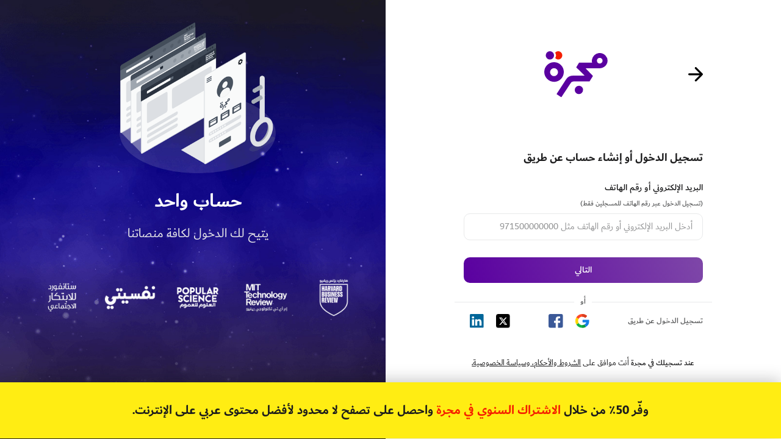

--- FILE ---
content_type: text/html; charset=utf-8
request_url: https://my.majarra.com/integration?action=login&secret=RH1IBbYgRwO44VFPClzpPnCR2Rx3b7gcOqymxdaD&client=e2b36148-fa88-11eb-8499-0242ac120007&is_header=1&referral=https%3A%2F%2Fhbrarabic.com%2F%D8%A7%D9%84%D9%85%D9%81%D8%A7%D9%87%D9%8A%D9%85-%D8%A7%D9%84%D8%A5%D8%AF%D8%A7%D8%B1%D9%8A%D8%A9%2F%25d8%25af%25d9%258a%25d9%2586%25d8%25a7%25d9%2585%25d9%258a%25d9%2583%25d9%258a%25d8%25a7%25d8%25aa-%25d8%25a7%25d9%2584%25d8%25b3%25d9%2588%25d9%2582%2F
body_size: 23332
content:
<!doctype html>
<html data-n-head-ssr lang="ar" data-n-head="%7B%22lang%22:%7B%22ssr%22:%22ar%22%7D%7D">
  <head >
    <title>مجرة</title><meta data-n-head="ssr" charset="utf-8"><meta data-n-head="ssr" name="viewport" content="width=device-width, initial-scale=1"><meta data-n-head="ssr" name="facebook-domain-verification" content="bw9z3qh7xfyd7p5kn3aqvflwhzyxl8"><meta data-n-head="ssr" data-hid="description" name="description" content="أفضل محتوى عربي على الانترنت"><meta data-n-head="ssr" data-hid="charset" charset="utf-8"><meta data-n-head="ssr" data-hid="mobile-web-app-capable" name="mobile-web-app-capable" content="yes"><meta data-n-head="ssr" data-hid="apple-mobile-web-app-title" name="apple-mobile-web-app-title" content="مجرة"><meta data-n-head="ssr" data-hid="theme-color" name="theme-color" content="#f6ebff"><meta data-n-head="ssr" data-hid="og:type" name="og:type" property="og:type" content="website"><meta data-n-head="ssr" data-hid="og:title" name="og:title" property="og:title" content="مجرة"><meta data-n-head="ssr" data-hid="og:site_name" name="og:site_name" property="og:site_name" content="مجرة"><meta data-n-head="ssr" data-hid="og:description" name="og:description" property="og:description" content="اكتشف أكبر محتوى عربي على الإنترنت لتطوير ذاتك وتحسين مهاراتك وجودة حياتك وتحقيق طموحاتك في أسرع وقت"><link data-n-head="ssr" rel="icon" type="image/x-icon" href="/favicon.svg"><link data-n-head="ssr" data-hid="shortcut-icon" rel="shortcut icon" href="/icon.png"><link data-n-head="ssr" data-hid="apple-touch-icon" rel="apple-touch-icon" href="/_nuxt/icons/icon_512x512.4d41fa.png" sizes="512x512"><link data-n-head="ssr" rel="manifest" href="/_nuxt/manifest.fe727f87.json" data-hid="manifest"><script data-n-head="ssr" src="https://cdn.jsdelivr.net/npm/js-cookie@2/src/js.cookie.min.js" defer></script><script data-n-head="ssr" src="https://appleid.cdn-apple.com/appleauth/static/jsapi/appleid/1/en_US/appleid.auth.js" defer></script><script data-n-head="ssr" src="https://accounts.google.com/gsi/client" defer></script><script data-n-head="ssr" data-hid="gtm-script">if(!window._gtm_init){window._gtm_init=1;(function(w,n,d,m,e,p){w[d]=(w[d]==1||n[d]=='yes'||n[d]==1||n[m]==1||(w[e]&&w[e][p]&&w[e][p]()))?1:0})(window,navigator,'doNotTrack','msDoNotTrack','external','msTrackingProtectionEnabled');(function(w,d,s,l,x,y){w[x]={};w._gtm_inject=function(i){if(w.doNotTrack||w[x][i])return;w[x][i]=1;w[l]=w[l]||[];w[l].push({'gtm.start':new Date().getTime(),event:'gtm.js'});var f=d.getElementsByTagName(s)[0],j=d.createElement(s);j.async=true;j.src='https://www.googletagmanager.com/gtm.js?id='+i;f.parentNode.insertBefore(j,f);};w[y]('GTM-KKD2L4K')})(window,document,'script','dataLayer','_gtm_ids','_gtm_inject')}</script><link rel="preload" href="/_nuxt/bd94ddc.js" as="script"><link rel="preload" href="/_nuxt/3ad5bb3.js" as="script"><link rel="preload" href="/_nuxt/css/bcc95d7.css" as="style"><link rel="preload" href="/_nuxt/79a8d26.js" as="script"><link rel="preload" href="/_nuxt/css/eca67d3.css" as="style"><link rel="preload" href="/_nuxt/b3a3dc2.js" as="script"><link rel="preload" href="/_nuxt/54b83e5.js" as="script"><link rel="stylesheet" href="/_nuxt/css/bcc95d7.css"><link rel="stylesheet" href="/_nuxt/css/eca67d3.css">
  </head>
  <body class="hide-scroll" data-n-head="%7B%22class%22:%7B%22ssr%22:%22hide-scroll%22%7D%7D">
    <noscript data-n-head="ssr" data-hid="gtm-noscript" data-pbody="true"><iframe src="https://www.googletagmanager.com/ns.html?id=GTM-KKD2L4K&" height="0" width="0" style="display:none;visibility:hidden" title="gtm"></iframe></noscript><div data-server-rendered="true" id="__nuxt"><div class="loading" style="display:none;"><div style="width:250px;height:250px;overflow:hidden;margin:0 auto;"></div></div><div id="__layout"><div dir="rtl"><div><div class="general-content"><div class="subscription-center-background text-center"><img src="/_nuxt/img/success-subscribe.e33ed3b.webp" alt="success subscribe" class="img-responsive"> <p>
        يجري تسجيل الدخول
      </p> <div style="width:250px;height:80px;overflow:hidden;margin:0 auto;"></div></div> <form action="https://null/login_process" method="GET" style="display: none"><input type="hidden" name="access_token"> <input type="hidden" name="first_name"> <input type="hidden" name="last_name"> <input type="hidden" name="email"> <input type="hidden" name="status"> <input type="hidden" name="referral" value="https://hbrarabic.com/المفاهيم-الإدارية/%d8%af%d9%8a%d9%86%d8%a7%d9%85%d9%8a%d9%83%d9%8a%d8%a7%d8%aa-%d8%a7%d9%84%d8%b3%d9%88%d9%82/"></form></div></div> <div class="fixed-bottom"><!----> <div class="cookie-container cookie-container-hide"><div class="cookie-box container d-flex justify-content-center position-relative"><p class="py-2 my-0 cookie-font d-block ml-1"><span class="cookie-bold">نستخدم ملفات تعريف الارتباط لتحسين تجربتك،</span>
      استمرار استخدامك للموقع يعني موافقتك على ذلك.
      <a href="/privacy" target="_blank" class="cookie-bold">سياسة الخصوصية</a></p> <button type="button" class="cookie-btn px-3 cookie-font btn">
      أوافق
    </button></div></div></div> <!----> <!----></div></div></div><script>window.__NUXT__=(function(a,b,c,d,e,f,g,h,i,j,k,l,m,n,o,p,q,r,s,t,u,v,w,x,y,z,A,B,C,D,E,F,G,H,I,J,K,L,M,N,O,P,Q,R,S,T,U,V,W,X,Y,Z,_,$,aa,ab,ac,ad,ae,af,ag,ah,ai,aj){return {layout:"empty",data:[{}],fetch:{},error:a,state:{isLoggedIn:d,userEmail:d,purchaseKey:a,domainName:a,domain:a,domainButtonText:a,clientId:a,is_header:a,action:a,oauthToken:b,platforms:[{id:"e2b36148-fa88-11eb-8499-0242ac120007",name:"HBR",display_name_ar:l,domain_name:"https:\u002F\u002Fhbrarabic.com",client_icon:"sso-dev.majarra.com\u002Fassets\u002Fmedia\u002Ficons\u002FAdministration.png",client_nick_name:"الإدارة",purchase_key:"RH1IBbYgRwO44VFPClzpPnCR2Rx3b7gcOqymxdaD",analytic_title:"| هارفارد بزنس ريفيو",domain:"hbrarabic.com",description:"أفكار جديدة يومياً لتكون قائداً أفضل ولتبرع في فن إدارتك لذاتك وعملك وفريقك ومؤسستك.",website_black_logo:"https:\u002F\u002Fmedia.majarracdn.cloud\u002Fmakook\u002Fphotos\u002Fclients\u002Fhbr_new_logo_2025_black.png",website_white_logo:"https:\u002F\u002Fmedia.majarracdn.cloud\u002Fmakook\u002Fphotos\u002Fclients\u002Fhbr_new_logo_2025_white.png",website_cover_image:"https:\u002F\u002Fmedia.majarracdn.cloud\u002Fmakook\u002Fphotos\u002Fclients\u002FwV47zV2sFTOnwR21b1FpnUZXBOwik7C2PwgJSA2e.png",app_color:"#f1f1f1",app_color_1:"#e0e0e0"},{id:"1d1883f4-87d0-4156-8903-e6ceb0cb4224",name:"MIT",display_name_ar:"إم آي تي تكنولوجي",domain_name:"https:\u002F\u002Fmittrarabia.com",client_icon:"sso-dev.majarra.com\u002Fassets\u002Fmedia\u002Ficons\u002FTechnology.png",client_nick_name:"التقنية",purchase_key:"4pXbUd0cUNw3IdvOZ6rN1Mawukq0WnnIuiikLSx5",analytic_title:"| إم آي تي تكنولوجي ريفيو",domain:"mittrarabia.com",description:"واكب جديد التكنولوجيا والذكاء الاصطناعي والأمن السيبراني، لتوظفه في تحسين إنتاجيتك.",website_black_logo:"https:\u002F\u002Fmedia.majarracdn.cloud\u002Fmakook\u002Fphotos\u002Fclients\u002FMIT.png",website_white_logo:"https:\u002F\u002Fmedia.majarracdn.cloud\u002Fmakook\u002Fphotos\u002Fclients\u002FMIT-Technology-Review-Arabic-logo-white-new.png",website_cover_image:"https:\u002F\u002Fmedia.majarracdn.cloud\u002Fmakook\u002Fphotos\u002Fclients\u002FXcEh3iu1MpqAHyFCQmWRlcJ66lBdiSSWVe1bb4A6.jpg",app_color:"#ff9d9d",app_color_1:"#ff3535"},{id:"2f44be15-307a-4a5b-aeea-7ee6f634e946",name:"POPSCI",display_name_ar:"العلوم للعموم",domain_name:"https:\u002F\u002Fpopsciarabia.com",client_icon:"sso-dev.majarra.com\u002Fassets\u002Fmedia\u002Ficons\u002FSciences.png",client_nick_name:"العلوم",purchase_key:"R6wsGPIl64vmDOEu6GZl1b0ZaIyCqZGDCWIlKlsI",analytic_title:"| بوبيولار ساينس - العلوم للعموم",domain:"popsciarabia.com",description:"اطلع على أحدث توصيات العلم لصحة وتغذية أفضل لك ولأسرتك، افهم عالمك من منظور علمي مبسط ومفيد.",website_black_logo:"https:\u002F\u002Fmedia.majarracdn.cloud\u002Fmakook\u002Fphotos\u002Fclients\u002FPopular.png",website_white_logo:"https:\u002F\u002Fmedia.majarracdn.cloud\u002Fmakook\u002Fphotos\u002Fclients\u002Fpopsci-logo-white-new2.png",website_cover_image:"https:\u002F\u002Fmedia.majarracdn.cloud\u002Fmakook\u002Fphotos\u002Fclients\u002FFLOyrojKCyvUNZGHoYFdGzCwlbgStxo0ZiPCFVub.jpg",app_color:"#fff39e",app_color_1:"#ffe42b"},{id:"d2c19bb3-7a27-44b2-80ee-41a310720c93",name:"nafseyati",display_name_ar:"نفسيتي",domain_name:"https:\u002F\u002Fnafseyati.com",client_icon:"sso-dev.majarra.com\u002Fassets\u002Fmedia\u002Ficons\u002FPsychological health.png",client_nick_name:"الصحة النفسية",purchase_key:"5hR4uaCEyUPLwqx83menGWtPCFKcYGWenkD7zmGV",analytic_title:"- نفسيتي",domain:"nafseyati.com",description:"اعرف نفسك، وابنِ علاقات متينة مع شريكك وأصدقائك وعائلتك، اكتشف طريق السعادة والرفاه النفسي.",website_black_logo:"https:\u002F\u002Fmedia.majarracdn.cloud\u002Fmakook\u002Fphotos\u002Fclients\u002Fnafseyati_new_logo_black.png",website_white_logo:"https:\u002F\u002Fmedia.majarracdn.cloud\u002Fmakook\u002Fphotos\u002Fclients\u002Fnafseyati_new_logo_white.png",website_cover_image:"https:\u002F\u002Fmedia.majarracdn.cloud\u002Fmakook\u002Fphotos\u002Fclients\u002FbnoqYguF1feqP97p10mCI6wh2Xz9HdDZ0nHWXA2Q.jpg",app_color:"#ffd39c",app_color_1:"#ffa029"},{id:"33d5504c-575d-4f5f-9557-517540fa8e3e",name:"SSIR",display_name_ar:"ستانفورد للابتكار الاجتماعي",domain_name:"https:\u002F\u002Fssirarabia.com",client_icon:"sso-dev.majarra.com\u002Fassets\u002Fmedia\u002Ficons\u002Fsocial-innovation.png",client_nick_name:"الابتكار الاجتماعي",purchase_key:"mlUZb7VoOaCxOrGvtoaipYIv2nBM7PwrkHtyV9S9",analytic_title:"- منصة ستانفورد للابتكار الاجتماعي",domain:"ssirarabia.com",description:"اكتشف دور الابتكار في التغيير المجتمعي، واطلع على دور المؤسسات الخيرية وكيفية عملها.",website_black_logo:"https:\u002F\u002Fmedia.majarracdn.cloud\u002Fmakook\u002Fphotos\u002Fclients\u002FSSIR.png",website_white_logo:"https:\u002F\u002Fmedia.majarracdn.cloud\u002Fmakook\u002Fphotos\u002Fclients\u002FSSIR@2x.png",website_cover_image:"https:\u002F\u002Fmedia.majarracdn.cloud\u002Fmakook\u002Fphotos\u002Fclients\u002F7mIzs8ZvrpKZKBTH2JqahnqZAPsUbQuDfwpyEbws.jpg",app_color:"#a1cdff",app_color_1:"#328cff"}],mySubscription:a,appleResponse:a,tdraResponse:a,userAgent:a,homeContent:a,socialLinks:{facebook:"https:\u002F\u002Fwww.facebook.com\u002FMajarra",linkedin:"https:\u002F\u002Fwww.linkedin.com\u002Fcompany\u002Fhaykalmedia\u002Fmycompany",Instagram:"https:\u002F\u002Finstagram.com\u002Fhunamajarra?igshid=NTc4MTIwNjQ2YQ==",twitter:"https:\u002F\u002Ftwitter.com\u002Fmajarra",button_url:"https:\u002F\u002Fmajarrahelp.zendesk.com\u002Fhc\u002Far\u002Frequests\u002Fnew",button_address:"readers_and_subscribers"},minimize:d,questions:[],quotationCountries:[],quotation:{},quotationCompleted:{},quotationMessage:b,quotationCompleteMessage:b,abuDhabiLogin:a,loader:{loading:d},i18n:{locale:"ar",messages:{pagesTitles:{student_subscriptions:"مجرة - اشتراكات الطلاب",operators:"مجرة - اشتراك شركات المحمول",STC:m,HBR_SSO_STC:n},pricePage:{month:o,year:p,monthly:q,yearly:r,monthly_subscription:"دفع شهري",yearly_subscription:"دفع سنوي",pricing_save_up:"(توفير أكثر)",pricing_save_up_50:"توفير 50%",oneyear:e,twoyear:s,years:"{interval} سنوات",Titleyears:"{period_interval} سنوات",onemonth:f,twomonth:t,months:"{interval} أشهر",subscription:"اشتراك",subscribe:"اشترك",btn_renewal_text:"سوف يتم تجديد الاشتراك بـ",btn_cancel_text:"يمكنك إلغاء الاشتراك أي وقت."},customeTranslate:{"2year":s,"1year":e,"1month":f,"2month":t,payment_2year_renew:"سيتم تجديد اشتراكك كل سنتين إلا في حال إلغائك للاشتراك في حالة الدفع من خلال فوري، لن يتم تجديد الاشتراك تلقائياً",payment_1month_renew:u,payment_1year_renew:v},entercode:{voucher_code:"رمز الخصم",enter_voucher_code:"أدخل رمز الخصم",enable_voucher_code:w,month:o,year:p},profilePage:{active:"فعال",expired:"غير فعال","on-hold":b,cancelled:"ملغى","grace period":b,stopped:"متوقف",yearly:e,monthly:f,weekly:"أسبوعي",daily:"يومي"},profile_welcome:"أهلاً بك،",profile_paragraph:"يمكنك متابعة نشاطك و مميزات حسابك للاستفادة من مجرة بشكل أفضل",dashboard:"لوحة التحكم",go_to_dashboard:"انتقل إلى لوحة التحكم",you_will_move:" سوف تنتقل بعد ",to_your_dashboard:"إلى لوحة التحكم الخاصة بك",sec:" ثانية ",subscribe_to_unlimited:" اكتشف لتصل الى فضاء لا نهائي من المعرفة ",dashboard_promo:"اشترك لتحصل على لوحة تحكم",subscription_renewal:"سيتجدد الاشتراك في",subscription_management:"إدارة الاشتراك",new_article:"المقالات الجديدة",see_more:"مشاهدة المزيد",suggested_articles:"المقالات المقترحة لك",read_articles:"المقالات المقروءة",gift_articles:"المواد المهداة",balance_donated_articles:"رصيد المواد المهداة",live_links:x,expired_links:y,copy_article_links:"نسخ رابط المقال للمشاركة",email_article_links:"أرسل الرابط بالايميل",share_on_facebook:"شارك لأحد أصدقائك على فيسبوك",share_on_twitter:"شارك لأحد أصدقائك على تويتر",share_on_whatsapp:"شارك لأحد أصدقائك على واتساب",link_expiration_date:"تاريخ إنتهاء صلاحية الرابط",send_article_again:"أرسل هذه المقالة مرة أخرى",send_article_again_txt:"يمكنك ان تهدى اى مقالة من خلال تفاصيل المقال والضغط على زر إهداء هذا المقال",link_expire_date:"تاريخ انتهاء صلاحية الرابط",university_name:z,university_number:A,graduation_year:"عام التخرج",header_main:B,header_subscription_packages:g,header_login:C,header_subscribe:c,header_remaining_balance:"الرصيد المتبقي",empty_balance:"نفذ رصيد",upgrade_plan:"قم بترقية الاشتراك",header_number_of_viewed:"عدد المواضيع المشاهدة",completed_materials:"المواد المنجزة",important_links:"أهم الروابط",aboutus_info:"مجرة: أفضل محتوى عربي على الإنترنت",majarra_subscription:"اشتراكات مجرة",footer_policies:D,footer_privacy:E,footer_faq:i,footer_entercode:"استخدام رمز الهدية",footer_gift_subscription:h,footer_stc:F,footer_students_subscribe:G,footer_nahda_program:H,clients:"منصاتنا",copy_rights:"جميع الحقوق محفوظة لمجرة",home_subscription_packages:g,home_edit_subscription:j,deeper_look:"نظرة أعمق إلى محتوى مجرة",home_subscribe:"اشترك لتصل إلى أفضل محتوى عالمي باللغة العربية في مكان واحد.",discover_majarra_world:I,discover_majarra_world2:"اكتشف أكبر محتوى عربي على الإنترنت لتطوير ذاتك وتحسين مهاراتك وجودة حياتك",discover_majarra_world3:"وتحقيق طموحاتك في أسرع وقت",topic_content:J,topic_subscribe_now:c,topic_edit_subscription:j,create_free_account_now:"أنشئ حساباً مجاناً",enjoy_by_reading:"أستمتع بقراءة مقالتين مجانا شهرياً",content_categories:"تصنيفات المحتوى",subscription_beneficiaries:"المستفيدون من الاشتراك",pricing_subscription_packages:g,breadcrumbs_subscription_packages:g,breadcrumbs_main:B,most_popular:K,pricing_discover_majarra_world:I,package_subscribe_now:c,monthly_renew:"سيتم دفع قيمة هذا الاشتراك شهرياً",yearly_renew:"سيتم دفع قيمة هذا الاشتراك سنوياً",know_more:"هل تريد معرفة أكثر عن مجرة",say_about_us:"ماذا قالوا عنا",pricing_faq:i,pricing_find_answers:"سوف تجد إجابات على الأسئلة الشائعة او يمكنك",contact_our_readers_and_subscribers:"تواصل مع خدمة القراء والمشتركين",other_question:" اذا كان لديك اى اسئلة اخرى",payment_monthly_renew:u,payment_yearly_renew:v,faq:i,readers_and_subscribers_service:"خدمة القراء والمشتركين",faq_follow_us:"تابعنا على صفحات التواصل الإجتماعي",entername_welcome:"مرحبا بك فى مجرة",entername:"حسابك أصبح جاهز الآن ومتبقي خطوة واحدة لأكمال معلومات حسابك يرجى كتابة الاسم",entername_name:L,entername_save_info:"حفظ المعلومات",one_account:"حساب واحد",access_to_all_our_platforms:"يتيح لك الدخول لكافة منصاتنا",reset_password:"استعادة كلمة المرور",enter_registerd_email:"يرجى إدخال البريد الإلكتروني المسجل به",back_to:"العودة إلى",email:"البريد الإلكتروني",enter_email_address:"ادخل بريدك الإلكتروني",send_password:"إرسال كلمة المرور",email_sent:"تم إرسال البريد الإلكتروني بنجاح",review_email:"الرجاء مراجعة بريدك الإلكتروني لإعادة تعيين كلمة المرور",signing_in:"يجري تسجيل الدخول",sign_in:"جاري تسجيل الدخول",login:C,login_no_password:"تسجيل الدخول بدون كلمة مرور",signup:"إنشاء حساب",login_or_signup:"تسجيل الدخول أو إنشاء حساب عن طريق",login_by:M,signup_by:M,email_or_phone:"البريد الإلكتروني أو رقم الهاتف",phone_login_note:"(تسجيل الدخول عبر رقم الهاتف للمسجلين فقط)",enter_email_or_phone:"أدخل البريد الإلكتروني أو رقم الهاتف مثل 971500000000",mobile_not_found:"رقم الهاتف غير موجود.",password:"كلمة المرور",password_confirmation:"تأكيد كلمة المرور",enter_your_password_confirmation:"قم بتأكيد كلمة المرور",forget_password:"نسيت كلمة المرور؟",enter_your_password:"أدخل كلمة المرور الخاصة بك",remember_me:"تذكرني",next:"التالي",or:"أو",verify_title:"تم إرسال رمز التحقق إلى رقم الهاتف بنجاح",verify_description:"من خلال رمز التحقق المرسل على رقم الهاتف سوف تدخل إلى حسابك مباشرة",verify:N,invalid_verification_code:"عفواً رمز التحقق به خطأ، أعد ارسال الرسالة",resend_code:"إعادة إرسال الرسالة",login_email_sent:"تم إرسال رابط الوصول المباشر بنجاح",login_email_message:"تحقق الان من بريدك الإلكتروني، أرسلنا إليك رسالة بداخلها رابط الوصول المباشر عند الضغط على الرابط سوف تنتقل الى حساب مجرة مباشرة",payment_header:"دقائق معدودة وسيكون بإمكانك الحصول على أفضل محتوى عربي على الإنترنت في أي وقت تحتاج إليه.",direct_payment:"طرق الدفع المباشر",subscribe_by:O,credit_card:"بطاقة الائتمان",fawry:"فوري",card_num:"رقم البطاقة",expiry_date:"تاريخ الصلاحية",cvc:"رمز البطاقة (CVC)",owner_name:"اسم صاحب الرقم",mobile_num:"رقم الهاتف المحمول",phone_num:"رقم الهاتف",enter_phone_num:"ادخل رقم الهاتف",mobile_number:"رقم الموبايل",enter_mobile_num:P,your_data_is_safe:"جميع معلوماتك آمنة 100%",total:"الإجمالي",payment_subscribe_now:c,continue_with_fawry:"متابعة الدفع عن طريق فوري كاش",continue_with_tabby:"قم باتمام الطلب بتابي",hello:"مرحبا",policies:D,privacy:E,enable_auto_renew:"هل تريد تفعيل التجديد التلقائي؟",disable_auto_renew:"هل تريد إيقاف التجديد التلقائي؟",reactive_subscription:"هل ترغب بإعادة تفعيل اشتراكك؟",profile:"الملف الشخصي",subscription:"الاشتراك",edit_password:"تعديل كلمة المرور",current_subscription:"الاشتراك الحالي",profile_discover_packages:"اكتشف باقات الاشتراك",subscribe_date:Q,untit:"حتى",edit_profile:"تعديل الملف الشخصي",student_info:"معلومات الطالب",no_data:"لا يوجد معلومات لعرضها",no_data_gifted:"لا يوجد مواد مهداة حتى الآن.",no_data_gifted_txt:"يتيح  اشتراكك المدفوع إهداء أي مقال أعجبك إلى زملائك وأصدقائك وعائلتك من غير المشتركين ليتصفحوه مجاناً، يمكنك الإهداء عن طريق الضغط على (إهداء هذه المقالة) في بداية المقال وسيظهر لك رابط خاص للمشاركة.",change_password:"تغيير كلمة المرور",change_password_email_sent:"سنقوم بإرسال رابط تغيير كلمة المرور لبريدك الإلكتروني",send:"إرسال",cancel_subscription:R,subscription_setting:" إعدادات الاشتراك",confirm_cancel:"هل أنت متأكد من قرارك بإلغاء الاشتراك؟ ننصحك بإعادة التفكير مرة أخرى.",stop_auto_renew_option:"يمكنك إيقاف التجديد التلقائي لحسابك وإعادة التفعيل عندما تكون جاهزاً",what_should_know_when_cancel:"ما يجب أن تعرفه عند إلغاء اشتراكك:",what_should_know_when_cancel_note:"في حال ألغيت اشتراكك، سيتوقف التجديد التلقائي للاشتراك. لكنه سيستمرفي العمل لحين انتهاء صلاحيته.",tell_us_cancel_reason:"قبل إتمام عملية إلغاء الاشتراك، يرجى إخبارنا بسبب إلغاء اشتراكك؟",your_opinion_help_us:"رأيك يساعدنا في جعل تجربة المستخدم أفضل",sorry_note:"نأسف لسماع هذا، هل تستطيع إخبارنا المزيد عن الموضوع؟",popup_cancel_subscription:R,current_password:"كلمة المرور الحالية",new_password:"كلمة المرور الجديدة",confirm_new_password:"تأكيد كلمة المرور الجديدة",save_changes:"حفظ التغييرات",new_password_required:"يرجى إدخال كلمة المرور الجديدة.",new_password_min:"يجب أن يكون طول كلمة السر على الأقل 8 حروف.",confirm_new_password_:S,confirm_new_password_confirmed:T,current_password_required:U,edit_payment_method:"تعديل طريقة الدفع",choose_payment_method:"يرجى اختيار طريقة الدفع الأنسب لك",subscription_by:O,complete_payment_proccess:V,popup_edit_subscription:"تعديل الاشتراك ",popup_save_up:"وفر حتى 25% في الاشتراك السنوي",popup_most_popular:K,previous_bills:" سجل الفواتير السابقة",add:"إضافة",edit:"تعديل",user_name:L,phone:"الهاتف",send_code:"إرسال رمز",verification_code:"رمز التحقق",verification_code_sent:"تم إرسال الرمز بنجاح",empty_verification_code:"يرجى إدخال رمز التحقق",renew_subscription:"جدد الاشتراك",renew_previous_subscription:"جدد الاشتراك السابق",subscription_subscribe_now:c,subscription_subscribe:"لتستطيع الوصول إلى محتوى مواقع مجرة بلا حدود",subscription_discover_packages:" اكتشف باقات الاشتراك",subscribe_with:W,years:"سنوات",months:"أشهر",yearly:e,monthly:f,entercode_year:e,entercode_month:f,subscription_price:"سعر الاشتراك",renew_price:"سعر تجديد الاشتراك",payment_method:"طريقة الدفع",subscription_subscribe_date:Q,renew_date:"تاريخ التجديد",current_subscribtion_expiry:"تاريخ انتهاء الاشتراك الحالي",stop_auto_renew:"إيقاف التجديد التلقائي",enable_subscription:"فعل الاشتراك",cancel_note:"لقد قمت بإلغاء الاشتراك يمكنك الاستمتاع بما يتبقى لديك من أيام في الاشتراك الحالي ويمكنك إعادة تفعيلة مرة أُخرى ",stop_auto_renew_note:"تم إيقاف التجديد التلقائي ويمكنك العودة عندما تكون جاهزاً",previous_subscription:"الاشتراك السابق",payment_try_again:"حاول مرة أخرى بطريقة الدفع الحالية",reset_reset_password:"إعادة تعيين كلمة المرور",confirm:"تأكيد",terms_and_conditions_note1:"عند تسجيلك في مجرة",terms_and_conditions_note2:"أنت موافق على",terms_and_conditions:"الشروط والأحكام، وسياسة الخصوصية.",login_help_note:"تساعدك هذه الميزة في الوصول الى حسابك من خلال رابط يرسل على البريد الإلكتروني او رقم الهاتف المسجل به بخطوة واحده",stc_topic_content:J,stc_questions_conditions:"الأسئلة والشروط",subscribe_welcome_msg:" شكراً لاشتراكك في مجرة. يمكنك الآن الاستمتاع بأفضل محتوى عربي على الإنترنت في أي وقت وفي أي مكان.",go_to_majarra_platforms:X,thankyou_msg:"شكراً لاشتراكك في مجرة",success_welcome_msg:"يمكنك الآن الاستمتاع بأفضل محتوى عربي على الإنترنت في أي وقت وفي أي مكان.",success_subscription_type:W,success_subscription_type_section2:"يمكنك الان قراءة",success_supscription_details:"من كافة مواقع مجرة (70,000 مقال في الإدارة والتقنية والعلوم والصحة النفسية)",please_choose_cancel_reason:"يرجى اختيار سبب الإلغاء",please_fill_extra_field:"يرجى تعبئة الحقل المرافق لسبب الإلغاء",error_when_edit_payment_method:"حدثت مشكلة أثناء تعديل طريقة الدفع",subscription_edit_successfully:"تم تعديل اشتراكك بنجاح",please_select_another_product:"يرجى اختيار منتج آخر",edit_subscription_failed_try_again_later:"فشلت عملية تعديل الاشتراك يرجى محاولة مجدداً",country_code:"رمز البلد",avatar_removed_successfully:"تمت إزالة الصورة بنجاح",info_updated_successfully:"تم تعديل المعلومات بنجاح",something_wrong:"حدث خطأ ما",connection_server_error_please_check_your_internet_connection:"حدثت مشكلة في الاتصال بالخادم. يرجى التحقق من الاتصال بالانترنت على الجهاز..",done_successfully:Y,to_complete_paypal_procces_use_buttons:"الرجاء استخدام أزرار paypal لإتمام عملية الدفع",please_check_card_info:"الرجاء التأكد من معلومات البطاقة",loggedin_successfully:"تم تسجيل الدخول بنجاح",waiting_back_to_approve_page:"الرجاء الانتظار للعودة لصفحة الموافقة",loggedout_successfully:"تم تسجيل الخروج بنجاح",page_not_found:"هذه الصفحة غير موجودة",back_to_home_page:"العودة إلى الصفحة الرئيسية",something_wrong_try_again:"حدث خطأ ما، يرجى إعادة المحاولة",link_sent_successfully_check_your_email:" تم إرسال الرابط بنجاح .. يرجى تفقد البريد الإلكتروني",thankyou_autorenew_enabled:"شكرا لك ,  لقد تم تفعيل التجديد التلقائي بنجاح",thankyou_your_subscription_renabled:"شكرا لك ,  لقد تم إعادة تفعيل اشتراكك بنجاح",your_subscription_renewed:"تم تجديد اشتراكك بنجاح",article:"مقال",articles:"مقالات",infinity:"لا محدودة",gift_code:"رمز الهدية",breadcrumbs_enable_gift_code:"تفعيل رمز الهدية",continue:"متابعة",check:N,get_gift:"حصلت على رمز الهدية وترغب في بدء رحلتك مع المعرفة؟",gift_desc:"وصلت إلى مجرة، الاشتراك الذي سيقدم لك أحدث وأفضل ما تنتجه العقول العالمية والعربية في الإدارة والتكنولوجيا والعلوم والصحة النفسية وغيرها من خلال إتاحة الوصول لك لأكثر من من 70,000 مقال من أهم منصات المعرفة في العالم:",country:"البلد",city:"المدينة",code:"الرمز",gift_message:"برقية الإهداء المرسلة داخل الكارت",gifting_date:"تاريخ إرسال الهدية",example:"مثال",receiver_name:"اسم المستلم",sender_name:"اسم المرسل",payment_info:"معلومات الدفع",pay:"ادفع",sender_info:"معلومات المرسل",receiver_info:"معلومات المستلم",gift_success_title:"لا هدية أفضل من هدية المعرفة",gift_success_message:"تم إرسال فاتورة الاشتراك إلى بريدك الان ونموذج من برقية الإهداء المرسلة للمستلم، ويوجد داخل البرقية المرسلة للمستلم كوبون يستطيع التسجيل به في أي وقت ليحصل على الاشتراك.",pricing_gift_subscription_text:"يمكنك إهداء اشتراك إلى من تفضل الآن",pricing_gift_subscription_btn:h,breadcrumbs_gift_subscription:h,gifting_gift_subscription:h,gifting_payment_note:"دقائق معدودة ويتم إرسال كوبون الهدية إلى من تفضل، يرجى اختيار عدد السنوات الذي ترغب فى إهدائها.",gifting_payment_description:"بعد انتهاء المدة التي أهديتها، سيتوقف الاشتراك، ولن يتم تجديده أو السحب من بطاقتك مجدداً. سيكون لدى الشخص المُهدى إمكانية إضافة بطاقته والتجديد إذا رغب بذلك",you_choose_gifting:"لقد اخترت إهداء",price:"سعر",get_discount:"تهانينا، تم حصولك على خصم",STC_title:m,HBR_SSO_STC_title:n,STC_subscribe:F,success_payForFullVoucher:"تم الاشتراك بنجاح.",profile_subscribe_now:c,good_choice:"أحسنت الإختيار",upgrade_note:"ثواني معدودة يتم التأكد منك على هذه المعلومات ثم يتم تعديل الاشتراك.",update_to:"تعديل الاشتراك إلى",change_now:"تعديل الأشتراك الان",downgrade_note:"نأسف لرؤيتك تخفض اشتراكك",downgrade_note_1:"لماذا، نحن دائما وابدا معك لتطوير ذاتك؟",downgrade_note_2:"عند تخفيض اشتراكك سوف تخسر العديد من المميزات فتراجع عن هذه الخطوة لأننا نسهل لك طرق دفع مختلفة تناسبك الان ",available_amount:"الرصيد المتوفر بعد استخدامك",available_period:" عدد الاشهر الذي تحصل عليها عند تعديل الاشتراك",tell_us_reason_for_downgrade:"أخبرنا عن سبب اختيارك لخفض اشتراكك",back_from_downgrade:"حسناً، تراجع عن تخفيض الاشتراك",reason_for_downgrade:"اكتب لنا السبب حتى نتمكن من تحسين تجربة مستخدم",edit_subscription:j,back:Z,company_version:"نسخة مخصصة",fawry_continue_and_pay:"أكمل اشتراك وادفع مع فوري كاش لبدء رحلة تطوير الذات والمعرفة",fawry_continue_previuos:"ما زال لديك دفعة باستخدام فوري",fawry_payment_code:"كود الدفع",fawry_copy_code:"نسخ الكود",fawry_check_code:"افحص الرمز",fawry_copied_successfully:"تم نسخ الكود",fawry_steps:"اتبع الخطوات التالية لاستكمال اشتراكك:",fawry_step_1:"اذهب إلى أقرب منفذ لديه ماكينة دفع خدمات فوري",fawry_step_2:"اختر خدمة الدفع بكود فوري",fawry_step_3:"قم بإدخال كود الدفع",fawry_step_4:"ادفع قيمة الاشتراك، و سوف يتم تفعيل اشتراكك خلال دقائق",fawry_step_5:k,fawry_qr_step_1:_,fawry_qr_step_2:"فحص الرمز ثم يظهر لك بيانات الاشتراك.",fawry_qr_step_3:$,fawry_qr_step_4:k,fawry_notify_step_1:_,fawry_notify_step_2:"الدخول إلى الإشعارات للتأكد من معلومات الاشتراك.",fawry_notify_step_3:$,fawry_notify_step_4:k,fawry_have_reference_number:"لديك دفعة سابقة من فوري ذات الرمز ",fawry_end_it_first:"،يرجى إنهاؤها أولاً.",fawry_show_steps:"عرض الخطوات",fawry_still_have_ref:"مازال لديك دفعة باستخدام فوري لاستكمالها ",with_ref:"ذات الكود",fawry_continue_success:"يرجى استكمال الاشتراك.",you_have_paid_subscription:"عذرا, لديك اشتراك مدفوع بالفعل.",you_are_not_loggedin:"عذراً, أنت غير مسجل دخول",breadcrumbs_students_subscription_packages:G,name_university:z,number_university:A,year_university:"سنة التخرج",saved_successfully:"تم حفظ معلومات الطالب بنجاح",period_day:"يومياً",period_week:"اسبوعياً",period_month:q,period_year:r,day:"يوم",week:"اسبوع",month:"شهر",year:"سنة",successfully_subscribe:"تم الاشتراك بنجاح",otp_send_successfully:"تم ارسال الرمز بنجاح",subscribtion_settings:"إعدادت الاشتراك","Add a shipping address":"إضافة عنوان للشحن","Please fill in the following information to add a shipping location":"يرجى تعبئة المعلومات التالية لإضافة مكان للشحن","You have activated the discount code and did not continue, get it now again":"لقد قمت بتفعيل رمز الخصم ولم تقم بالمتابعة احصل عليه الان مرة اخرى","Activate the discount code":w,"the best gift":"أجمل هدية","It is the gift of knowledge":"هي هدية المعرفة","Choose the payment method that suits you":"أختر طريقة الدفع المناسبة لك","vision of a majarra":"انطلاقاً من رؤية مجرة التي تتمحور حول نشر المعرفة، نسعي لتقديم المساعدة للمستخدمين في تطوير ذواتهم وبناء مستقبل أفضل.","Product added to cart":"تم إضافة المنتج إلى السلة","Buying print editions":"شراء اصدارات مطبوعة","Add Product":"أضف منتجاً","To complete the purchase":"لإكمال عملية الشراء","go to the store":"الذهاب للمتجر","delete request":"حذف الطلب","Add to cart":"إضافة إلى سلة المشتريات","Go to cart to complete your purchase":"الذهاب للسلة لإكمال عملية الشراء","Renewal will take place after the end of the first month":"سيتم التجديد بعد انتهاء الشهر الأول ب ","Renewal will take place after the end of the first year":"سيتم التجديد بعد انتهاء السنة الاولي ب",", Your subscription will be renewed monthly, unless you cancel the subscription":", سيتم تجديد اشتراكك بشكل شهري إلا في حال إلغائك للاشتراك","print edition store":"متجر الإصدارات المطبوعة","Connect with us":"تواصل معنا","All rights reserved":"كل الحقوق محفوظة","Explore Majarra Packages":"استكشف باقات مجرة","the list":"القائمة",logout:"تسجيل الخروج","Spend your free credit":"نفذ رصيدك المجاني",majarra_platforms:"منصات مجرة","Do you want to log out?":"هل تريد تسجيل الخروج ؟","My subscriptions":"اشتراكاتي","My requests":"طلباتي","My addresses":"عناويني","Edit my info":"تعديل معلوماتي",cart:"سلة المشتريات",address:"العنوان",Subscriptions:"الاشتراكات","the counrty":b,"address_name*":"اسم العنوان*","Shipping_place*":"مكان الشحن*","Company name (optional)":"اسم الشركة (اختياري)","building number*":"رقم البناء*","phone*":"الهاتف*","email*":"البريد الإلكتروني*","confirm_email*":"تأكيد البريد الإلكتروني*","PO Box number (optional)":"رقم صندوق البريد (اختياري)","Add shipping address":"إضافة عنوان الشحن","Edit shipping address":"تعديل عنوان الشحن",instead_of:"بدلاً من","When you modify your subscription, auto-renewal will be activated":"عند تعديل الاشتراك سيتم تفعيل التجديد التلقائي","subscripe yearly":"اشترك سنوي","subscripe monthly'":"اشترك شهري","Subscribe now yearly":"اشترك الآن سنوياً","Subscribe now monthly":"اشترك الآن شهرياً","Download Free Sample":"تحميل عينة مجانية","see more":"عرض المزيد","see less":"مشاهدة أقل","Sorry, you are now subscribed":"عفواً انت الان مشترك","You can come back when your subscription ends":"يمكنك الرجوع مرة أخرى عند إنتهاء اشتراكك","thank you":aa,"We provide you with the best variety of packages that suit your needs":"نوفر لك أفضل الباقات المتنوعة التي تتناسب مع احتياجاتك","Payment is available via":ab,"Link copied":"تم نسخ الرابط",delete:"حذف","Enjoy an endless space of the best Arabic content on the Internet anytime and anywhere.":"استمتع بفضاء لا نهاية له بأفضل محتوى عربي على الإنترنت في أي وقت وفي أي مكان.","Subscription Status":"حالة الاشتراك","To complete the subscription process, please create your account with simple steps":"لإكمال عملية الاشتراك يرجى إنشاء حسابك بخطوات بسيطة","Already have an account?":"لديك حساب بالفعل؟",signup_facebook:"إنشاء حساب عن طريق فيسبوك",signup_google:"إنشاء حساب عن طريق جوجل",signup_twitter:"إنشاء حساب عن طريق تويتر","Enter the required information":"أدخل المعلومات المطلوبة",Previous:"رجوع","Optional information":"معلومات اختيارية","To complete the subscription process, please log in to your account":"لإكمال عملية الاشتراك يرجى تسجيل الدخول إلى حسابك","Don't have an account?":"ليس لديك حساب؟","Enter your account information":"أدخل معلومات حسابك","Show all text":"إظهار كامل النص","hide text":"إخفاء النص","advertise with us":"أعلن معنا","For advertising campaigns, please contact us via the following:":"للحملات الإعلانية الرجاء التواصل معنا عبر التالي:",name:"الإسم",position:"المنصب",company:"الشركة",message:"الرسالة","Subscribers' opinions on Twitter":"آراء المشتركين على تويتر","السعر الأصلي:":"The original price:","Renewal price after expiry":"سعر التجديد بعد انتهاء","You can unsubscribe at any time":"يمكنك إلغاء الاشتراك بأي وقت","Digital subscription - Harvard Business Review":"اشتراك رقمي - هارفارد بزنس ريفيو","Digital subscription - Science in general":"اشتراك رقمي - العلوم للعموم",majjara:"مجرة","When you register in":"عند تسجيلك في","Digital subscription features":"ميزات الاشتراك الرقمي","Subscription details":"تفاصيل الاشتراك","The code gives you a discount of the amount":"الرمز يتيح لك خصماً مقدار",on:"على","Advantages of subscribing to all majarra sites":"مميزات الاشتراك في كافة مواقع مجرة","The amount of the discount in the subscription":"مقدار الخصم فى الاشتراك","Original subscription price:":"سعر الاشتراك الأصلي:","Discount:":"الخصم:","The amount you will pay:":"المبلغ الذي ستدفعه:","Subscription period":"مدة الاشتراك","Choose your company":"أختر الشركة التابع لها","The price of registration:":"قيمة الاشتراك:","(Excluding value added tax).":"(غير شاملاً ضريبة القيمة المضافة).","Send OTP":"أرسل OTP","The price of registration":"قيمة الأشتراك","subscribe now":"اشترك الأن","Edit subscription number":"تعديل رقم الاشتراك","Resend Code":"إعادة ارسال الرمز","Or you can subscribe via":"أو يمكنك الاشتراك بواسطة","send number":"إرسال رقم","To get this service, you must first log in":"لتحصل على هذة الخدمة لابد من تسجيل الدخول اولا","Go to a majarra platform":X,thank_majarra:"شكراً لتسجيلك في مجرة. يمكنك الآن الاستمتاع بأفضل محتوى عربي على الإنترنت في أي وقت وفي أي مكان.",advice_majarra:"لتصبح تجربتك أسهل، تم توليد كلمة مرور تلقائية وإرسالها إلى بريدك الإلكتروني، يمكنك الآن تكملة تجربتك في تصفح المقالات وفي أي وقت يمكنك تغيير كلمة المرور عن طريق ملفك التعريفي.",majarra_vission_stuedents:"انطلاقاً من رؤية مجرة التي تتمحور حول نشر المعرفة، نقدم خصماً خاصاً إلى الطلاب الطموحين الساعين إلى تطوير ذواتهم وبناء مستقبل قائم على المعرفة.",majarra_subscription_stuedents:"يوفر “اشتراك الطلاب من مجرة” وصولاً إلى أكثر من 70,000 مقال تحملك إلى آفاق المعارف في الإدارة والتكنولوجيا والعلوم والصحة النفسية وغيرها.","Articles, videos, and audio articles in Harvard Business Review":"المقالات والفيديو والمقالات الصوتية في هارفارد بزنس ريفيو","Articles and videos at MIT Technology Review":"المقالات والفيديو في إم آي تي تكنولوجي ريفيو","Articles and videos in PopSci - Science in general":"المقالات والفيديو في بوبساي - العلوم للعموم","Articles in my psychology":"المقالات في نفسيتي","Articles in Stanford for Social Innovation":"المقالات في ستانفورد للابتكار الاجتماعي","Unlimited access to the Harvard Business Review podcast":"وصول غير محدود لبودكاست هارفارد بزنس ريفيو","Our articles are published on the most important knowledge platforms in the world":"تصدر مقالاتنا عن أهم منصات المعرفة في العالم",download_majarra_app:"حمّل تطبيق مجرة",download_majarra_free:"حمّل التطبيق من متجري آبل وأندرويد أدناه","Browse the best Arabic content on the Internet":"وتصفح أفضل محتوى عربي على الإنترنت",majarra_app_desc1:"5 منصات عالمية بين يديك باللغة العربية بتطبيق واحد",majarra_app_desc2:" 5 منصات عالمية بين يديك باللغة العربية",majarra_app_soon:"قادم قريباً خلال أيام",footer_majarra_for_business:ac,cancel_automation_renewal:"ايقاف محاولة التجديد التلقائي",auto_renewal_cancelled:"تم إيقاف التجديد التلقائي، وفي انتظار عودتك مرة اخرى.","Network Error":"خطأ في الاتصال بالإنترنت",collage_name_required:"يرجى إدخال اسم الجامعة.",collage_number_required:"يرجى إدخال الرقم الجامعي.",collage_phone_regex:"يجب أن يكون الرقم الجامعي مؤلف من أرقام فقط",year_university_required:"يرجى إدخال سنة التخرج.",year_university_date_format:"يرجى إدخال تاريخ صحيح مثال (2020)",enter_number_to_recieve_otp:"أدخل رقم الهاتف لتلقي OTP",enter_otp:"أدخل رمز ال OTP",enter_phone:P,phone_regex:"يجب أن يتكون رقم الهاتف من أرقام فقط.",phone_regex2:"يجب أن يحتوي رقم الهاتف على 5 أرقام على الأقل.",mobile_regex:"يجب أن يتكون رقم الموبايل من أرقام فقط.",mobile_regex2:"يجب أن يحتوي رقم الموبايل على 5 أرقام على الأقل.",policies_page:{cancel_order:"إلغاء الطلبات والاسترجاع",cancel_order_content1:"للاشتراكات السنوية والنصف سنوية: يمكنك في أي وقت إلغاء اشتراكك واسترجاع ما تبقى من مدة الاشتراك.",cancel_order_content2:"للاشتراكات الشهرية: يمكنك في أي وقت إلغاء اشتراكك، لن يتم إرجاع الدفعة التي تم سحبها عن الشهر نفسه، لكن سيتوقف اشتراكك في مدة الاشتراك (30 يوم)، ولن يتم سحب دفعات مجدداً.",cancel_order_content3:"لا يمكن ترجيع الأعداد المباعة.",cancel_order_content4:"تتم إعادة الأموال خلال 72 ساعة من طلب الإلغاء، وتحتاج 14 يوم كحد أقصى للدخول في حساب بطاقتك الإئتمانية.",cancel_order_content5:"ستتم إعادة تحويل الأموال عند إلغاء الطلب باستخدام نفس الوسيلة التي تم استخدامها للدفع (البطاقة الائتمانية أو باي بال).",cancel_order_info:"للمزيد من المعلومات، نرجو منكم التواصل مع الدعم الفني، أو إرسال رسالة إلى support@haykal.freshdesk.com",condtions:"الشروط والأحكام",condtions_content1:b,condtions_info:b},enter_email:"يرجى إدخال البريد الإلكتروني.",enter_address:"يرجى إدخال العنوان.",enter_payment_method:"يرجى اختيار وسيلة الدفع.",enter_city:"يرجى إدخال المدينة.",enter_first_name:"يرجى إدخال الاسم الاول.",enter_last_name:"يرجى إدخال الاسم الاخير.",email_regex:"يجب ان تكون صيغة البريد الإلكتروني صحيحة",email_confirm_regex:"البريد الإلكتروني المدخل غير مطابق للبريد الإلكتروني السابق",enter_password:"يرجى إدخال كلمة المرور.",enter_current_password:U,password_regex:"يجب أن تحوي كلمة المرور على 8 حروف على الأقل.",enter_password_confirm:S,password_confirm_regex:T,address_name:"يرجى إدخال اسم العنوان.",street_name:"يرجى إدخال الشارع.",area_name:"يرجى إدخال المنطقة.",post_box_number:"يرجى إدخال رقم صندوق البريد.",shipping_place_id:"يرجى إدخال مكان الشحن.",company_name:"يرجى إدخال اسم الشركة.",building_number:"يرجى إدخال رقم البناء.",building_number_regex:"يجب أن يتكون رقم البناء من أرقام فقط.",home_upload_majarra_free:"حمّل تطبيق مجرة مجاناً، وتصفح أفضل محتوى عربي على الإنترنت",home_5_platforms:"5 منصات عالمية بين يديك باللغة العربية",home_one_app:"بتطبيق واحد",country_code_id:"يرجى اختيار رمز البلد.",country_id:"يرجى اختيار البلد.",receiver_date:"يرجى اختيار تاريخ الإهداء.",enter_name:"يرجى إدخال الاسم.",enter_phone_or_email_required:ad,enter_phone_or_email:"يرجى إدخال البريد الإلكتروني أو رقم الهاتف.",complate_payment:V,search:"البحث",majarra_platforms_products:"اشترك الآن في مجرة، أفضل محتوى عربي على الإنترنت لتطوير ذاتك وتحسين مهاراتك وجودة حياتك وتحقيق طموحاتك في أسرع وقت.",verification_code_regex:"يجب أن يتكون رمز التحقق من أرقام فقط.",user_name_atlest:"يجب أن يحتوي اسم المستخدم على محرف واحد على الأقل.",first_name:"الاسم الاول",last_name:"الاسم الاخير",family_name:"اسم العائلة",birthdate:ae,position_ex:"مدير الموارد البشرية، مدير تنفيذي...",write_ques:"اكتب أي استفسار...",your_email_ex:"YourEmail@emailservice.com",enter_message:"يرجى إدخال الرسالة.",first_time_price:"السعر الترحيبي للمشتركين الجدد:",cookie_alert_1:"نستخدم ملفات تعريف الارتباط لتحسين تجربتك،",cookie_alert_2:"استمرار استخدامك للموقع يعني موافقتك على ذلك.",recommendations:"تفضيلات النشرات",recommendations_title:"نشرة \u003Cspan\u003E(مقالات مقترحة بناءً على ما قرأته اليوم)\u003C\u002Fspan\u003E",recommendations_desc:"6 مواد نقترحها لك لتمنحك المزيد من المعرفة حول المواضيع التي اطلعت عليها مؤخراً",recommendations_deactivate_msg:"يمكنك في أي وقت إعادة الاشتراك بالنشرة والتحكم بتفضيلاتك لبقية النشرات من خلال قسم تفضيلات النشرات ضمن ملفك التعريفي",recommendations_deactivate_popup:"تم إلغاء الاشتراك بالنشرة",recommendations_deactivate_popup_btn:aa,available_in_mobile:"متاح إدارة الاشتراك عن طريق التطبيق.",subscription_by_tamara:"تمارا: قسم فاتورتك على 3 دفعات بدون فوائد",subscription_by_tamara_desc:"ادفع جزء من المبلغ الأن والباقي على حسب خطة الدفع. بدون فوائد ورسوم خفية!",subscription_by_tabby:"قسّمها على 4 دفعات بدون فوائد  ",subscription_by_fawry:"الاشتراك عن طريق خدمات فوري",tabby_info:" قسط شهري لمدة 3 شهور بدون فائدة وأحصل على  ",to_know_more:"لمعرفة المزيد",choose_payment_method_button:af,choose_payment_method_select:af,please_choose_payment_method_again:"يرجى اختيار طريقة الدفع مرة اخرى",sorry_error_occurred:"عفواً لقد حدث خطأ ما،",sorry_session_timeout:"عفواً لقد انتهى وقت الجلسة،",subscription_renew_time:"حان موعد تجديد الاشتراك إذا كنت ترغب بتجديد الاشتراك من خلال طريقة الدفع الحالية أضغط على زر جدد الاشتراك السابق.",subscription_continue:"أود اكمال الاشتراك:",reference_continue:"عن طريق الكود المرجعي",qrcode_continue:"عن طريق QRCode والدفع بواسطة المحفظة الإلكترونية",notification_continue:"الدفع عن طريق إشعار على المحفظة الإلكترونية الخاصة بك",hours:"ساعات",minute:"دقيقة",hour:"ساعة",minutes:"دقائق",complate_paying:"اكمال الدفع",time_to_expire:"سوف تنتهي صلاحية هذا الرمز في غضون ",fawry_notification_continue_title:"\u003Cspan\u003Eأكمل اشتراك وادفع عن طريق الإشعار الذي تم إرساله الأن على المحفظة\u003C\u002Fspan\u003E\u003Cspan\u003Eالإلكترونية الخاصة بك، لتتمكن من الدفع، لبدء رحلة تطوير الذات والمعرفة\u003C\u002Fspan\u003E",fawry_qr_continue_title:"\u003Cspan\u003Eأكمل اشتراك وادفع عن طريق محفظتك الإلكترونية مجرد فحص الرمز\u003C\u002Fspan\u003E\u003Cspan\u003Eسوف تظهر لك بيانات الاشتراك، لبدء رحلة تطوير الذات والمعرفة\u003C\u002Fspan\u003E",newsletters_recomendations_from_our_platforms:"تفضيلات النشرات من جميع منصاتنا",enable_newsletters_by_your_email:" فعل النشرات التي ترغب بالاشتراك بها عن طريق بريدك",frequency:{daily:ag,"twice a week":"مرتين اسبوعياً","once a week":ah,Daily:ag,weekly:ah},add_your_email:"إضافة البريد الإلكتروني",newsletter_subscribe:"اشترك بالنشرة",newsletter_unsubscribe:"إلغاء الاشتراك",download_app:"حمّل التطبيق",follow_us:"تابعنا",companies_services:ac,available_payment_meethods:"طرق الدفع المتاحة للاشتراك","Your subscription will be changed":"سوف يتم تغيير اشتراكك بالنشرة",total_account_readings:"إجمالي قراءات حسابك",SubscribtionAds1:"وفّر 50٪ من خلال \u003Cspan\u003Eالاشتراك السنوي في مجرة \u003C\u002Fspan\u003E واحصل على ",SubscribtionAds2:"تصفح لا محدود لأفضل محتوى عربي على الإنترنت.",add_payment_info_message:"عذراً, لايمكن اتمام هذه العملية, يرجى إضافة معلومات الدفع أولا.",payment_available_by:ab,field_must_be_email_or_phone_number:ad,another_payment_under_process_please_wait:"يوجد طلب أخر قيد الدفع يرجى الانتظار...",phone_placeholder_example:"مثال 12XXXXXXXXXX",best_arabic_content_on_internet:"أفضل محتوى عربي على الإنترنت",best_offer_on_yearly_subscription:"أفضل عرض على الاشتراك السنوي",year_by_cost_of_2_monthes:"سنة بتكلفة شهرين",save_83_percent_offer:"توفير 50٪ - الأكثر شعبية",password_updated:"تم تعديل كلمة المرور بنجاح",operation_completed:Y,current_urls:x,finished_urls:y,when_you_click_yes_sure_to_arrive_it:"عند الضغط على كلمة نعم، متأكد سوف تصلك",no_thanks:"لا، شكراً",yes_sure:"نعم، متأكد",please_add_email:"يرجى إضافة البريد الإلكتروني",to_subscribe_to_magazines_add:"للاشتراك بالنشرات البريدية التي ترغب بها لابد من إضافة",your_email_address:"البريد الإلكتروني الخاص بك",save_email:"حفظ البريد الإلكتروني",student_info_updated:"تم تعديل معلومات الطالب بنجاح",platforms:"المنصات",who_is_this_service_available_for:"لمن تتاح هذه الخدمة؟",this_available_for_zain_subscribers_iraq:"هذه الخدمة متاحة لمشتركي الجوال على شبكة زين - العراق.",what_i_gain_through_subscription:"ما الذي أحصل عليه من خلال الاشتراك؟",what_i_gain_through_subscription_answer:"ستحصل على اشتراك ضمن مجرة يتيح لك الوصول إلى اكثر من 70,000 مقال من منصات هارفارد بزنس ريفيو وإم آي تي تكنولوجي ريفيو وبوبيولار ساينس - العلوم للعموم، وستانفورد سوشال إنوفيشن ريفيو، ومنصة نفسيتي التي تصدر بالتعاون مع المنصة العالمية “بسيكولوجي” (Psychologies).",who_is_adding_content_in_majarra:"من يقوم بكتابة المحتوى في منصات مجرة؟",who_is_adding_content_in_majarra_answer:"محتوى مترجم برخص حصرية من أهم المنصات العالمية، يلخص ويستعرض نتائج أهم الأبحاث العلمية والإدارية، بلغة عربية سلسة.\nمحتوى بأقلام خبراء وممارسين وأكاديميين عرب حول المواضيع التي تهم المنطقة العربية وفقاً لأعلى المعايير العالمية.",can_i_read_articles_after_cancellation:"هل أستطيع قراءة المقالات إذا ألغيت اشتراكي؟",can_i_read_articles_after_cancellation_answer:"في حال إلغاء الاشتراك، سيتحول حسابك إلى حساب مجاني، وبذلك يمكنك قراءة مقالين شهرياً فقط.",how_can_i_cancel_subscription:"كيف يمكنني إلغاء الاشتراك؟",how_can_i_cancel_subscription_answer:"بعد اشتراكك، ستصلك رسالة تتضمن الرمز الذي يجب عليك إرساله لإلغاء الاشتراك.",why_companies_subscription:"لماذا الاشتراك للمؤسسات؟",is_it_too_expensive:"هل الكلفة عالية؟",let_us_tell_you_about_your_payment_amount:"دعنا نخبرك بقيمة تقديرية لكلفة اشتراك غير محدود لكافة موظفي مؤسستك:",how_much_employees_do_you_have:"ما عدد موظفي شركتك؟",how_much_employees_do_you_have_placeholder:ai,please_select_country:"يرجى اختيار البلد",number_of_company_members:ai,yearly_approx_price:"السعر التقديري السنوي",would_you_like_to_download_offer:"هل ترغب بتحميل عرض سعر، لترسله لصاحب القرار ضمن مؤسستك؟",click_to_have_you_offer:"اضغط لطلب عرض السعر",thanks_please_fill_these_data_to_have_the_offer:"شكراً لك، نحتاج بعض المعلومات لتحميل عرض السعر",download_your_offer:"تحميل عرض السعر",thanks_for_contacting_our_team_will_contact_you:"شكراً لتواصلك، سوف يتم التواصل معك من قبل الفريق المختص، ",you_can:"يمكنك",click_to_download_your_offer:"تحميل عرض السعر الخاص بشركتك",company_name_for_sub:"اسم الشركة",an_error_occurred_try_again:"حدث خطأ ما يرجى المحاولة لاحقاً",making_hbr_content_available_to_your_org:"إتاحة محتوى هارفارد بزنس ريفيو لمؤسستك سهل وقابل للتنفيذ سريعاً",click_to_know_more:"اضغط لمعرفة المزيد",dollar:"دولار","you will unsubscribe from newsletter":"سوف يتم إلغاء اشتراكك في نشرة ","user not subscriber":"المستخدم غير مشترك بهذه النشرة البريدية","unsubscribe newsletter":"إلغاء الإشتراك بالنشرة البريدية","you will about unsubscribe from":"أنت الآن على وشك إلغاء الاشتراك بنشرة ","from email address":"من البريد الإلكتروني","but you loggedin with":"بينما أنت مسجل دخول بـ ","Yes, logout and unSubscribe":"نعم - تسجيل الخروج وإلغاء الاشتراك","Cancel unsubscribe":Z,you_cant_see_hbr_companies_page:"عذراً هذه الخدمة مخصصة لشريحة معينة من المستخدمين",adibf_main_title_1:"أهلاً وسهلاً بزوار",adibf_main_title_2:"معرض أبوظبي للكتاب 2024",enable_free_subscribtion:"بإمكانكم تفعيل الاشتراك المجاني في مجرة",scan_qrcode:"مسح الرمز","5_platforms_text":"5 منصات عالمية باللغة العربية في تطبيق مجرة",have_problem:"هل واجهتم مشاكل في تفعيل الهدية؟",contact_us:"تواصلوا معنا من خلال الإيميل ",resal_main_title:"أهلاً وسهلاً بمستخدمي رسال",special_offer_from:"إصدار خاص من",HBR:l,saudi_on_view:"السعودية على طريق الرؤية",saudi_hbr_text:"أصدرت هارفارد بزنس ريفيو العربية إصدارها الثاني الخاص بالمملكة العربية السعودية، حيث تضمن العدد مجموعة من القيادات الحكومية وقيادات الأعمال. يركز العدد على الإنجازات التي تحقّقت لحد الآن في شتى المجالات منذ إطلاق رؤية 2030، مع إبراز سمات حياة \"المجتمع الحيوي\" ومؤشرات \"الاقتصاد المزدهر\" وحماس \"الوطن الطموح\"، كما تطرق للكثير من الأمثلة وقصص النجاح، في مجالات التعليم والصناعة والقضاء والطب والسياحة والصحة النفسية والتسويق والعلوم السلوكية، وغيرها الكثير.",enter_email_to_download:"أدخل إيميلك لتحميل النسخة الرقمية من الإصدار مجاناً",enter_email_to_download2:"أدخل إيميلك لتحميل\u003Cbr\u003E النسخة الرقمية من الإصدار مجاناً",request_printed_copy:"في حال أردت الحصول على النسخة المطبوعة، اطلبها من متجر مجرة",download:"تحميل مجاناً",enter_email_here:"أدخل إيميلك هنا",contributors_writers:"الكُتّاب المساهمون",bander_kharif:"بندر الخريّف",bander_kharif_position:"وزير الصناعة والثروة المعدنية",abdullah_naser:"د. عبدالله بن ناصر أبوثنين",abdullah_naser_position:"نائب وزير الموارد البشرية والتنمية الاجتماعية للعمل",abdulaziz_malek:"د. عبد العزيز المالك",abdulaziz_malek_position:"وكيل وزارة البيئة والمياه والزراعة للبحث والابتكار",abeer_aql:"عبير العقل",abeer_aql_position:"الرئيس التنفيذي للهيئة الملكية لمحافظة العلا",mhammad_alwan:" محمد حسن علوان",mhammad_alwan_position:"الرئيس التنفيذي لهيئة الأدب والنشر والترجمة في السعودية",dania_arqupi:"دانية أركوبي",dania_arqupi_position:"وكيل وزارة الاتصالات وتقنية المعلومات المكلّف للاستشراف التقني والاقتصاد الرقمي",khalid_zahir:"د. خالد الظاهر",khalid_zahir_position:"نائب محافظ البنك المركزي السعودي للرقابة والتقنية",yasser_joharji:"ياسر جوهرجي",yasser_joharji_position:"الرئيس التنفيذي لشركة النهدي الطبية",khalid_sulimani:"خالد عبد الغني سليماني",khalid_sulimani_position:"الرئيس التنفيذي لشركة البنى التحتية المستدامة القابضة \"سيسكو القابضة\"",yussef_hazloul:"يوسف الهذلول",yussef_hazloul_position:"مدير عام العلاقات والإنتاج. وزارة الصحة السعودية.",riad_zamil:"رياض الزامل",riad_zamil_position:"رئيس مجلس إدارة مجموعة فوج",nadia_idarous:"نادية العيدروس",nadia_idarous_position:"طبيبة مختصة في أبحاث العلاج الخلوي وتجديد الأنسجة بالخلايا الجذعية",eiad_rida:"إياد رضا",eiad_rida_position:" الشريك التنفيذي لمكتب إياد رضا للمحاماة والاستشارات القانونية",haitham_freaj:"هيثم الفريح",haitham_freaj_position:"عضو مجلس الإدارة والرئيس التنفيذي في شركة سدرة فينتشرز",khalil_namri:"خليل بن عبد القادر النمري",khalil_namri_position:"نائب الرئيس التنفيذي للتخطيط الاستراتيجي وتطوير الأعمال في الصندوق الصناعي والمتحدث الرسمي",mazin_darrab:"مازن الضراب",mazin_darrab_position:"الرئيس التنفيذي للأعمال في شركة زد",imad_dghithr:"عماد بن فهد الدغيثر",imad_dghithr_position:"الرئيس التنفيذي لشركة سمانور",shafi_thiabi:"شافي الذبياني",shafi_thiabi_position:"مستشار تطوير الأعمال والشراكات بمكتب نائب وزير البيئة والمياه والزراعة بالسعودية",hussam_arab:"حسام عرب",hussam_arab_position:"الرئيس التنفيذي والمؤسس في تابي",hatim_kamili:"حاتم الكاملي",hatim_kamili_position:"الرئيس التنفيذي والشريك المؤسس في شركة رسال",rakan:"راكان طرابزوني",rakan_position:" الرئيس التنفيذي للعمليات بمؤسسة مبادرة مستقبل الاستثمار",nahid:"ناهض الحربي",nahid_position:"خبير في الذكاء الاصطناعي وعضو برنامج الكفاءات الحكومية الرقمية",abdullah_ghafid:"عبد الله الغفيص",abdullah_ghafid_position:"مستشار في التميز التشغيلي وأستاذ مشارك متخصص في الطاقة المتجددة وسياساتها",nouf_arifi:"نوف العريفي",nouf_arifi_position:"خبيرة في الاتصال الاستراتيجيي وعضو مُؤسس في عدد من الهيئات المجتمعية ومسؤولة تنفيذية في شركة عالمية",mhammad_abounian:"محمد إبراهيم أبونيان",mhammad_abounian_position:"الرئيس التنفيذي لمجموعة شاكر",aiman_tamimi:"د. أيمن التميمي",aiman_tamimi_position:"العميد المشارك في عمادة القبول والتسجيل بجامعة الملك سعود بن عبدالعزيز للعلوم الصحية (كاساو)",mhammad_haji:"د. محمد الحاجي",mhammad_haji_position:"خبير في العلوم السلوكية بوزارة الصحة، وأستاذ زائر بكلية الطب في جامعة الفيصل السعودية",weam:"وئام حسنين",weam_position:"مديرة استراتيجيات التغيير السلوكي بشركة كيرني الشرق الأوسط",mazin_afif:"مازن بن عفيف",mazin_afif_position:"رئيس تحوّل تقنية المعلومات في البنك الأهلي السعودي",noura_jundi:"نورا الجندي",noura_jundi_position:"مديرة برنامج التسويق جامعة دار الحكمة و متخرجة من برنامج قادة 2030",amine:"أمين قطوش",amine_position:"رئيس تحرير هارفارد بزنس ريفيو العربية",saudi24_bottom_title:"للتعاون معنا في الإصدارات القادمة",buy_from_store:"خذني إلى متجر مجرة",founders_club:"نادي المؤسسين:",lifetime_subscription:"اشتراك القادة",do_you_believe_changing_present:"هل أنت من \u003Cspan style='background: rgba(10, 169, 255, 0.20);'\u003Eالرواد\u003C\u002Fspan\u003E الذين يؤمنون \u003Cspan style='background: rgba(10, 169, 255, 0.20)'\u003Eبتغيير الواقع\u003C\u002Fspan\u003E وبتمكين الشباب \u003Cspan style='background: rgba(10, 169, 255, 0.20)'\u003Eوبنشر المعرفة الهادفة\u003C\u002Fspan\u003E؟",lifetime_subscription_benefit:"اشتراك القادة في مجرة يمنحك فرصة الانضمام إلى نخبة من الأفراد المميزين الذين يهدفون إلى تمكين الشباب وإثراء المحتوى العربي الموثوق من أهم المنصات العالمية",subscribe_for_lifetime:aj,lifetime_subscription_benefit_h1:"مزايا اشتراك القادة",lifetime_subscription_benefit_p:"بانضمامك إلى هذه المجموعة المحدودة من المشتركين،",lifetime_subscription_benefit_p2:" سيكون لك دور أساسي في المساهمة في تطوير المجتمع والمنطقة من خلال تمكين الشباب ونشر المعرفة ودعم المحتوى العربي.",you_can_subscribe_by:"ويمكنك هذا الاشتراك من:",duplicated_subscription:"اشتراك مدى الحياة مضاعف",duplicated_subscription_desc:"احصل على اشتراك مدى الحياة لك ولشخص تختاره للزوج أو الزوجة، أو أحد الوالدين.",empowering_others:"تمكين الآخرين",empowering_others_desc:"امنح \u003Cspan style=\"color: #1B1B1C; font-family: Dubai-Bold; font-size: 20px\"\u003E50\u003C\u002Fspan\u003E اشتراك شهري مجاني لمن ترغب أن يستفيد من محتوى مجرة \u003Cbr\u003Eو \u003Cspan style=\"color: #1B1B1C; font-family: Dubai-Bold; font-size: 20px\"\u003E5\u003C\u002Fspan\u003E اشتراكات سنوية مجانية.",renaissance_partners:H,renaissance_partners_desc:"ستنضم إلى برنامج شركاء النهضة حيث سنقدم باسمك \u003Cspan style=\"color: #1B1B1C; font-family: Dubai-Bold; font-size: 20px\"\u003E10\u003C\u002Fspan\u003E اشتراكات مجانية للمستفيدين.",expanding_knowledge:"توسيع دائرة المعرفة",expanding_knowledge_desc:"قدم عدد لا محدود من المقالات المجانية كهدية، لعدد لا محدود من المستخدمين، وانشر المعرفة بلا حدود.",active_contribution:"مادة سنوية تفتح مجاناً باسمك",active_contribution_desc:"تتاح مجاناً لمدة أسبوع لكافة زوارها مع إضافة اسمك عليها.",hbr_admins:"عضوية مجلس خبراء \u003Cbr\u003E هارفارد بزنس ريفيو",hbr_admins_desc:"شارك في مجموعة مجرة الاستشارية لتطوير المحتوى العربي.",store_discount:"خصم لمدة سنة على متجر مجرة",store_discount_desc:"بنسبة 15%.",special_subscription:"العضوية المميزة من\u003Cbr\u003E“من هم؟”",special_subscription_desc:"اشتراك من هم الذهبي لمدة عام \u003Cbr\u003E\u003Cspan style=\"font-size: 18px; color: #000; font-family: 'Dubai-Medium', serif\"\u003E(تكلفته 1,100 درهم)\u003C\u002Fspan\u003E.",majarra_people:"جمهور مجرة",majarra_people_p:"ماذا يقول مشتركو مجرة",life_time_subscription_text:"اشتراك القادة استثمار طويل الأمد في مستقبل مجتمعك. كن من صناع التغيير،\u003Cbr\u003Eوشارك في بناء جسور من المعرفة والوعي، ليصل صوتك وأثرك إلى كل شاب عربي.",down_button_text:aj,upcoming_features:"ميزات قادمة",special_appear:"ظهور مميز في أبطال المعرفة.",soon:"(قادم قريباً)",unlimited_text_share:"مشاركة عدد لا محدود من الاقتباسات النصية من مقالات مجرة.",payment_methods:"طرق الدفع",gender:"الجنس",male:"ذكر",female:"أنثى",date_of_birth:ae},routeParams:{}},auth:{user:a,loggedIn:d,strategy:"local"}},serverRendered:true,routePath:"\u002Fintegration",config:{stripe:{publishableKey:"pk_live_XwgkPGLecSTA0alERVUdUobP"},_app:{basePath:"\u002F",assetsPath:"\u002F_nuxt\u002F",cdnURL:a}}}}(null,"","اشترك الآن",false,"سنوي","شهري","باقات الاشتراك","إهداء اشتراك","الأسئلة الشائعة","تعديل الاشتراك","سوف تحصل على بريد إلكتروني لتأكيد اشتراكك بنجاح.","هارفارد بزنس ريفيو","اشتراك مجرة | باقة مشتركي STC في السعودية","اشتراك هارفارد بزنس ريفيو أصبح اشتراك مجرة","الشهري","السنوي","شهرياً","سنوياً","سنتين","شهرين","سيتم تجديد اشتراكك بشكل شهري إلا في حال إلغائك للاشتراك في حالة الدفع من خلال فوري، لن يتم تجديد الاشتراك تلقائياً","سيتم تجديد اشتراكك بشكل سنوي إلا في حال إلغائك للاشتراك في حالة الدفع من خلال فوري، لن يتم تجديد الاشتراك تلقائياً","تفعيل رمز الخصم","الروابط الحالية","الروابط المنتهية","اسم الجامعة","الرقم الجامعي","الرئيسية","تسجيل الدخول","شروط استخدام اشتراك مجرة","سياسة الخصوصية","اشتراك عن طريق STC","اشتراكات الطلاب","برنامج شركاء النهضة","اكتشف عالم مجرة","محتوى المواضيع","الأكثر شعبية","الاسم","تسجيل الدخول عن طريق","تحقق","الاشتراك باستخدام","يرجى إدخال رقم الموبايل","تاريخ الاشتراك"," إلغاء الاشتراك","يرجى إدخال تأكيد كلمة المرور الجديدة.","كلمة المرور المدخلة غير مطابقة لكلمة المرور الجديدة","يرجى إدخال كلمة المرور الحالية.","إتمام عملية الدفع","انت الان مشترك في","اذهب إلى إحدى منصات مجرة","تمت العملية بنجاح","تراجع","فتح محفظتك الإلكترونية عبر التطبيق البنكي.","ادفع قيمة الاشتراك، و سوف يتم تفعيل اشتراكك خلال دقائق.","شكرا","متوفر الدفع عن طريق","خدمات الشركات","يجب أن تكون صيغة الحقل إما بريد إلكتروني أو رقم هاتف.","تاريخ الميلاد","اختر طريقة الدفع","مرة يومياً","مرة اسبوعياً","عدد موظفي الشركة","احصل على اشتراك القادة"));</script><script src="/_nuxt/bd94ddc.js" defer></script><script src="/_nuxt/54b83e5.js" defer></script><script src="/_nuxt/3ad5bb3.js" defer></script><script src="/_nuxt/79a8d26.js" defer></script><script src="/_nuxt/b3a3dc2.js" defer></script>
  <script defer src="https://static.cloudflareinsights.com/beacon.min.js/vcd15cbe7772f49c399c6a5babf22c1241717689176015" integrity="sha512-ZpsOmlRQV6y907TI0dKBHq9Md29nnaEIPlkf84rnaERnq6zvWvPUqr2ft8M1aS28oN72PdrCzSjY4U6VaAw1EQ==" data-cf-beacon='{"version":"2024.11.0","token":"a457f47e51a74a8ab8ddd0462a9bd2e1","server_timing":{"name":{"cfCacheStatus":true,"cfEdge":true,"cfExtPri":true,"cfL4":true,"cfOrigin":true,"cfSpeedBrain":true},"location_startswith":null}}' crossorigin="anonymous"></script>
</body>
</html>


--- FILE ---
content_type: text/html; charset=utf-8
request_url: https://id.abr.ge/api/v2/third-party-cookie/identifier.html?requestID=534304050
body_size: 443
content:
<!DOCTYPE html>
<html>
<head><meta charset="utf-8"></head>
<body>

<pre>
    requestID: 534304050
    Reply: map[uuid:d922a06b-3eb7-4ade-a52f-95914f729db8]
</pre>
<script>
    var message = {
        requestID: '534304050',
        
        reply: (document.cookie.indexOf('ab180ClientId=') !== -1) ? {"uuid":"d922a06b-3eb7-4ade-a52f-95914f729db8"} : { error: 'Third party cookie is not supported' }
        
    }

    window.parent.postMessage(
        
        JSON.stringify(message)
        
    , '*');
</script>
</body>
</html>


--- FILE ---
content_type: application/javascript; charset=UTF-8
request_url: https://my.majarra.com/_nuxt/d4378de.js
body_size: 10324
content:
(window.webpackJsonp=window.webpackJsonp||[]).push([[85],{502:function(t,e){t.exports="[data-uri]"},518:function(t,e,a){"use strict";var o=a(10),s=a(341);o({target:"String",proto:!0,forced:a(342)("link")},{link:function(t){return s(this,"a","href",t)}})},595:function(t,e,a){var o={"./homeContent/Administration.svg":841,"./homeContent/App-store-AR.svg":352,"./homeContent/AppStore-ar.png":842,"./homeContent/AppStore-ar2.png":843,"./homeContent/AppStore-noShadow.webp":683,"./homeContent/InfoGraph.svg":844,"./homeContent/InfoGraph.webp":684,"./homeContent/Majarra-app.webp":845,"./homeContent/Mockup-myMajarra.webp":685,"./homeContent/PlayStore-noShadow.webp":686,"./homeContent/Psychological.svg":846,"./homeContent/Psychological.webp":847,"./homeContent/Publications.svg":848,"./homeContent/Sciences.svg":849,"./homeContent/Sciences.webp":850,"./homeContent/Technology.svg":851,"./homeContent/Technology.webp":852,"./homeContent/app-store.png":853,"./homeContent/app-store.svg":854,"./homeContent/books.svg":855,"./homeContent/google-play-AR-Def.svg":351,"./homeContent/google-play.png":856,"./homeContent/google-play.svg":857,"./homeContent/google-play2.png":858,"./homeContent/headphones.svg":859,"./homeContent/management.webp":860,"./homeContent/newsletter.svg":861,"./homeContent/readable.svg":862,"./homeContent/social.svg":863,"./homeContent/social.webp":864,"./homeContent/videos.svg":865};function s(t){var e=n(t);return a(e)}function n(t){if(!a.o(o,t)){var e=new Error("Cannot find module '"+t+"'");throw e.code="MODULE_NOT_FOUND",e}return o[t]}s.keys=function(){return Object.keys(o)},s.resolve=n,t.exports=s,s.id=595},617:function(t,e,a){"use strict";e.decode=e.parse=a(618),e.encode=e.stringify=a(619)},618:function(t,e,a){"use strict";function o(t,e){return Object.prototype.hasOwnProperty.call(t,e)}t.exports=function(t,e,a,n){e=e||"&",a=a||"=";var i={};if("string"!=typeof t||0===t.length)return i;var r=/\+/g;t=t.split(e);var c=1e3;n&&"number"==typeof n.maxKeys&&(c=n.maxKeys);var l=t.length;c>0&&l>c&&(l=c);for(var d=0;d<l;++d){var u,p,g,m,h=t[d].replace(r,"%20"),v=h.indexOf(a);v>=0?(u=h.substr(0,v),p=h.substr(v+1)):(u=h,p=""),g=decodeURIComponent(u),m=decodeURIComponent(p),o(i,g)?s(i[g])?i[g].push(m):i[g]=[i[g],m]:i[g]=m}return i};var s=Array.isArray||function(t){return"[object Array]"===Object.prototype.toString.call(t)}},619:function(t,e,a){"use strict";var o=function(t){switch(typeof t){case"string":return t;case"boolean":return t?"true":"false";case"number":return isFinite(t)?t:"";default:return""}};t.exports=function(t,e,a,r){return e=e||"&",a=a||"=",null===t&&(t=void 0),"object"==typeof t?n(i(t),(function(i){var r=encodeURIComponent(o(i))+a;return s(t[i])?n(t[i],(function(t){return r+encodeURIComponent(o(t))})).join(e):r+encodeURIComponent(o(t[i]))})).join(e):r?encodeURIComponent(o(r))+a+encodeURIComponent(o(t)):""};var s=Array.isArray||function(t){return"[object Array]"===Object.prototype.toString.call(t)};function n(t,e){if(t.map)return t.map(e);for(var a=[],o=0;o<t.length;o++)a.push(e(t[o],o));return a}var i=Object.keys||function(t){var e=[];for(var a in t)Object.prototype.hasOwnProperty.call(t,a)&&e.push(a);return e}},683:function(t,e,a){t.exports=a.p+"img/AppStore-noShadow.7faddb5.webp"},684:function(t,e,a){t.exports=a.p+"img/InfoGraph.33f7836.webp"},685:function(t,e,a){t.exports=a.p+"img/Mockup-myMajarra.51f3a54.webp"},686:function(t,e,a){t.exports=a.p+"img/PlayStore-noShadow.cd754fa.webp"},687:function(t,e,a){},841:function(t,e,a){t.exports=a.p+"img/Administration.c67e1ce.svg"},842:function(t,e,a){t.exports=a.p+"img/AppStore-ar.5bac4b9.png"},843:function(t,e,a){t.exports=a.p+"img/AppStore-ar2.5bac4b9.png"},844:function(t,e,a){t.exports=a.p+"img/InfoGraph.c7d11fb.svg"},845:function(t,e,a){t.exports=a.p+"img/Majarra-app.13c175a.webp"},846:function(t,e,a){t.exports=a.p+"img/Psychological.6b6f001.svg"},847:function(t,e,a){t.exports=a.p+"img/Psychological.42a011d.webp"},848:function(t,e,a){t.exports=a.p+"img/Publications.de1a014.svg"},849:function(t,e,a){t.exports=a.p+"img/Sciences.450435d.svg"},850:function(t,e,a){t.exports=a.p+"img/Sciences.1b71ae1.webp"},851:function(t,e,a){t.exports=a.p+"img/Technology.478f59c.svg"},852:function(t,e,a){t.exports=a.p+"img/Technology.e25e452.webp"},853:function(t,e,a){t.exports=a.p+"img/app-store.ae93b53.png"},854:function(t,e,a){t.exports=a.p+"img/app-store.d7906eb.svg"},855:function(t,e,a){t.exports=a.p+"img/books.4383039.svg"},856:function(t,e,a){t.exports=a.p+"img/google-play.2d9c8f4.png"},857:function(t,e,a){t.exports=a.p+"img/google-play.5720d3e.svg"},858:function(t,e,a){t.exports=a.p+"img/google-play2.3e9944a.png"},859:function(t,e,a){t.exports=a.p+"img/headphones.19a9df4.svg"},860:function(t,e,a){t.exports=a.p+"img/management.e30be2b.webp"},861:function(t,e,a){t.exports=a.p+"img/newsletter.62a4665.svg"},862:function(t,e,a){t.exports=a.p+"img/readable.de7d394.svg"},863:function(t,e,a){t.exports=a.p+"img/social.e68b864.svg"},864:function(t,e,a){t.exports=a.p+"img/social.c300ab6.webp"},865:function(t,e,a){t.exports=a.p+"img/videos.bdf0d26.svg"},866:function(t){t.exports=JSON.parse('{"main":[{"text":"انضم إلى <span style=\\"color : #5A00A0;font-size:140% !important\\" >850,000 </span>عضو في مجرة يثرون حياتهم ويطلقون قدرتهم كل يوم بأفضل محتوى عربي على الإنترنت","description":"استثمر في تحقيق طموحاتك وتوسيع معارفك وتحسين جودة حياتك. اشترك معنا الآن لنرتقي معاً نحو حياة أفضل من خلال الوصول إلى بنك واسع من أفضل محتوى عربي على الإنترنت في مجالات الإدارة وتطوير الذات والتكنولوجيا والعلوم والصحة النفسية وعالم المال والأعمال."}],"world":[{"description":"اكتشف أفضل محتوى عربي على الإنترنت لتطوير ذاتك وتحسن مهاراتك وجودة حياتك وتحقيق طموحاتك في أسرع وقت."},{"title":"الإدارة","title_icon":"/Administration.svg","img":"/management.webp","address":"هارفارد بزنس ريفيو العربية","icon":"https://media.majarracdn.cloud/makook/photos/clients/hbr_new_logo_2025_black.png","title_description":"تصدر بترخيص من المنصة العالمية Harvard Business Review، التي صدر عددها الأول عام 1922.","description":"الإدارة وتطوير الذات وإدارة الفريق والمساعدة في المسار المهني. لكل عمل مهارة.. وتعلم مهارات إدارة الوقت والأزمات والموارد البشرية وتطوير الذات يحتاج منك إلى التجربة والخبرة. سوف نساعدك على اكتساب الخبرة المطلوبة، عندما نُقدم لك تجارب خبراء الأعمال العالميين الموثقة ضمن أحد أفضل مصادر علوم الإدارة في العالم،"},{"title":"التقنية والذكاء الاصطناعي","title_icon":"/Technology.svg","img":"/Technology.webp","address":"إم آي تي تكنولوجي ريفيو","icon":"https://media.majarracdn.cloud/makook/photos/clients/MIT-Technology-Review-Arabic-logo@2x.png","title_description":"تصدر بترخيص من \\"إم آي تي تكنولوجي ريفيو\\"​ التابعة لجامعة إم آي تي في بوسطن والتي بدأت من عام 1899.","description":"تكنولوجيا الأعمال والتحول الرقمي والذكاء الاصطناعي والتقنية الحيوية والصحة الرقمية والأمن السيبراني والخصوصية الرقمية والعملات الرقمية. نظرة معمقة تنقلك من شواطئ التكنولوجيا إلى أعماق تطبيقاتها، بما يمنحك القدرة على الاستفادة من أحدث التقنيات في تسهيل حياتك وإدارة أعمالك على أفضل نحو، ويزودك بالأدوات الضرورية للنجاح في عالم المستقبل."},{"title":"الحياة حولنا","title_icon":"/Sciences.svg","img":"/Sciences.webp","address":"العلوم للعموم - بوبساي","icon":"https://media.majarracdn.cloud/makook/photos/clients/العلوم-للعموم@2x.png","title_description":"تصدر بترخيص من منصة بوبيولار ساينس الأمريكية التي تأسست عام 1872.","description":"العلوم بطريقة مبسطة؛ بدءاً من علوم الحياة والطب والصحة الشخصية، ومروراً بتربية الأطفال وصحتهم، ووصولاً إلى علوم الأرض وتحديات التغير المناخي، وحتى علوم الفلك والفضاء.  هل أثارت فضولك يوماً أسئلة من قبيل: ما هي رائحة الفضاء؟ كيف يستيقظ الدماغ من النوم؟ هل ألعاب الفيديو مفيدة حقاً للأطفال؟ لماذا لا نستطيع أن نلمس أصابع أقدامنا؟ نضع بين يديك المصدر الموثوق لمساعدتك على فهم العالم الذي يحيط بك ومواكبة العصر  وتوسيع مداركك بأسلوب جذاب وممتع."},{"title":"الراحة النفسية","title_icon":"/Psychological.svg","img":"/Psychological.webp","address":"نفسيتي","icon":"https://media.majarracdn.cloud/makook/photos/clients/naf_logo_black.png","title_description":"تصدر بالتعاون مع المنصة العالمية “بسيكولوجي” (Psychologies)","description":"علم النفس والصحة العامة والتغذية والرياضة الصحة النفسية جزء لا يتجزأ من صحتك العامة واهتمامك بها يحسّن جوانب حياتك الأخرى، بدءاً من تحسين غذائك اليومي إلى علاقاتك الشخصية والمهنية وعلاقتك مع أطفالك والتعامل التربوي الصحيح مع اضطرابات الأطفال المحتملة، مع \\"نفسيتي\\" ستتمكن من التعرف إلى معلومات موثوقة وحديثة عن كل ما يشغلك من المواضيع السابقة وأكثر. إنك على أعتاب أكبر  مصدر في علم النفس والصحة العامة والتغذية والرياضة، وتربية الأطفال."}],"home-subject":[{"description":"لا يخفى عليك أن مجالات المعرفة متنوعة، وطريقها طويل مُجهد، ومصادرها مختلفة يصعب الوثوق بجميعها..  لكن اشتراكك في مجرة سيرسم طريقك ويحدد مسارك للوصول إلى بنك معرفي يطور حياتك على الصعيد الشخصي والمهني. من خلال الوصول إلى أفضل مصادر المعرفة حول العالم. ماذا تنتظر؟ اغتنم الفرصة وكن أحد رواد النجاح","title":"من يكتب محتوى شبكة المواقع في مجرة؟","description1":"محتوى مترجم برخص حصرية من أهم المنصات العالمية، يلخص ويستعرض نتائج أهم الأبحاث العلمية والإدارية، بلغة عربية سلسة.","description2":"محتوى بأقلام خبراء وممارسين وأكاديميين عرب حول المواضيع التي تهم المنطقة العربية وفقاً لأعلى المعايير العالمية."}],"data_all_subject":[{"all_subjects":[{"title":"مسموع","icon":"/headphones.svg"},{"title":"مرئي","icon":"/videos.svg"},{"title":"مقروء","icon":"/readable.svg"},{"title":"كتب إلكترونية","icon":"/books.svg"},{"title":"نشرات بريدية","icon":"/newsletter.svg"},{"title":"إصدارت إلكترونية","icon":"/Publications.svg"}]}],"Benefit":[{"description":"<p style=\\"text-align: right;\\"><span style=\\"font-weight: 400;\\">هم الطامحون للارتقاء بذاتهم، الساعون للنهوض بأنفسهم ومجتمعاتهم، هم الرواد ممن حققوا- أو في طريقهم إلى تحقيق- غاياتهم، هم الباحثون عن المعرفة بلغة عربية سليمة، هم من يقدرون القيمة الثمينة للمحتوى عالي الجودة، هم المدركون لحقيقة أن الاستثمار في الذات وتطويرها هو أعلى الاستثمارات عوائدَ، هم القادة ممن يرغبون بامتلاك الصورة الشاملة والنظرة المعمقة لمحيطهم، هم بكل بساطة، الناجحون في حياتهم والكادّون لتحقيق ذواتهم.</span></p>\\r\\n<p style=\\"direction: rtl; text-align: center;\\"><strong>كن واحداً منهم، اشترك الآن.</strong></p>"}],"ratings":[{"title":"الأمن السيبراني"},{"title":"الصحة النفسية"},{"title":"مهارات القيادة"},{"title":"إدارة الذات"},{"title":"الإبداع"},{"title":"الإدارة الحكومية"},{"title":"الذكاء الاصطناعي"},{"title":"العلوم"},{"title":"التقنية"},{"title":"الطاقات المتجددة"},{"title":"صناعة القرار"},{"title":"تطوير المسار المهني"},{"title":"التسويق"},{"title":"الابتكار في تكنولوجيا الرعاية الصحية"},{"title":"رضا الموظفين"},{"title":"الاقتصاد في العمق"},{"title":"التفاوض"},{"title":"إدارة الوقت"},{"title":"الإدارة المرنة \\"أجایل\\""},{"title":"الاستدامة والابتكار الاجتماعي"},{"title":"تطوير الذات"},{"title":"العمل عن بعد"},{"title":"الذكاء العاطفي"},{"title":"التكنولوجيا المالية \\"فنتك\\""}]}')},867:function(t,e,a){"use strict";a(687)},926:function(t,e,a){"use strict";a.r(e);var o=[function(){var t=this.$createElement,e=this._self._c||t;return e("div",{staticClass:"col-md-6 col-sm-12"},[e("img",{staticClass:"img-fluid pt-4 infoGraph",attrs:{width:"",height:"",src:a(684),alt:"info graph"}})])}],s=(a(32),a(38),a(24),a(39),a(1)),n=a(13),i=(a(30),a(8),a(45),a(49),a(345),a(204),a(23),a(63),a(41),a(253),a(44),a(27),a(103),a(518),a(146),a(124)),r=a(247),c=a.n(r),l=(a(339),a(340),a(28)),d=a(159),u=a.n(d),p=a(866);function g(t,e){var a=Object.keys(t);if(Object.getOwnPropertySymbols){var o=Object.getOwnPropertySymbols(t);e&&(o=o.filter((function(e){return Object.getOwnPropertyDescriptor(t,e).enumerable}))),a.push.apply(a,o)}return a}function m(t){for(var e=1;e<arguments.length;e++){var a=null!=arguments[e]?arguments[e]:{};e%2?g(Object(a),!0).forEach((function(e){Object(n.a)(t,e,a[e])})):Object.getOwnPropertyDescriptors?Object.defineProperties(t,Object.getOwnPropertyDescriptors(a)):g(Object(a)).forEach((function(e){Object.defineProperty(t,e,Object.getOwnPropertyDescriptor(a,e))}))}return t}var h={components:{BaseButton:i.default,VueSlickCarousel:c.a},beforeMount:function(){var t=new URL(window.location.href);t.searchParams.has("redirect")&&(window.location.href=t.searchParams.get("redirect"))},data:function(){return{disableRecommendationsrMsg:!1,confirmUnSubscribePopup:!1,response:p,baseUrl:"https://sso.majarra.com",apple_store_app:"https://apps.apple.com/ca/app/%D9%85%D8%AC%D8%B1%D8%A9-5-%D9%85%D9%86%D8%B5%D8%A7%D8%AA-%D8%B9%D8%A7%D9%84%D9%85%D9%8A%D8%A9-%D8%A8%D8%A7%D9%84%D8%B9%D8%B1%D8%A8%D9%8A%D8%A9/id1626695790",google_play_app:"https://play.google.com/store/apps/details?id=com.majarra.majarra",title:p.main[0].text,desc:p.main[0].description,majaraaBenefit:"",majaraaCategories:[],activeSlide:{img:"/Administration.svg"},majarraWorld:[],subjectsParagraphs:[],subjectsIcons:[],domainName:"",clients:this.$store.getters.platforms||[],imageSlideClass:"right-slide"}},computed:{appleResponse:function(){return this.$store.getters.appleResponse},settings2:function(){return{syncNewsletterParams:{},dots:!1,dotsClass:"slick-dots",edgeFriction:.35,infinite:!1,speed:500,slidesToShow:this.win_width>=768?5:2,slidesToScroll:1,arrows:!1,initialSlide:0,rtl:!0,variableWidth:!0,responsive:[{breakpoint:768,settings:{slidesToShow:2,slidesToScroll:1,variableWidth:!0}},{breakpoint:0,settings:{slidesToShow:5,slidesToScroll:1,variableWidth:!0}}]}},settings:function(){return{dots:!0,dotsClass:"slick-dots custom-dot-class",edgeFriction:.35,infinite:!1,speed:500,slidesToShow:this.win_width>=768?5:2,slidesToScroll:1,arrows:!1,initialSlide:0,rtl:!0,responsive:[{breakpoint:768,settings:{slidesToShow:2,slidesToScroll:2}},{breakpoint:0,settings:{slidesToShow:5,slidesToScroll:1}}]}},win_width:{get:function(){return window.innerWidth},set:function(t){this.value=t}}},methods:m(m({},Object(l.b)({startLoading:"loader/start",finishLoading:"loader/finish"})),{},{logout:function(){var t=this;return Object(s.a)(regeneratorRuntime.mark((function e(){return regeneratorRuntime.wrap((function(e){for(;;)switch(e.prev=e.next){case 0:return t.startLoading(),"default"==t.$nuxt.$data.layoutName&&(t.$root.$refs.default_component.loggedIn=!1),dataLayer.push({userEmail:"",activePaidSubscriber:"not set",membershipID:"not set",subscriptionStatus:"not set",subscriptionPlanName:"not set",paidSubscriptionStartDate:"not set",paidSubscriptionEndDate:"not set",nextPaymentDate:"not set",paidBillingInterval:"not set",autoRenewal:"not set",monthlyArticlesCount:"not set",SSORegisterationDate:"not set",userStatus:"not logged",userid:"",lastActionDate:"not set",company:"not set",username:"not set",firstName:"not set",lastName:"not set",event:"logout"}),e.next=5,t.$auth.logout();case 5:t.syncNewsletterParams.confirmed=!0,t.$router.push({name:"newsletters",params:t.syncNewsletterParams});case 7:case"end":return e.stop()}}),e)})))()},closeConfirmUnSubscribePopup:function(){this.confirmUnSubscribePopup=!1;var t=new URLSearchParams(window.location.search);t.delete("syncNewsletterId"),t.delete("NewsletterName"),t.delete("email");var e=window.location.origin+window.location.pathname+(t.toString()?"?"+t.toString():"");history.replaceState(null,"",e)},checkIfSubscriber:function(){var t=this;return Object(s.a)(regeneratorRuntime.mark((function e(){return regeneratorRuntime.wrap((function(e){for(;;)switch(e.prev=e.next){case 0:return e.next=2,t.$axios.$get("syncnewsletter/checkGuestSyncNewsletter/"+t.syncNewsletterParams.email+"/"+t.syncNewsletterParams.syncNewsletterId).then((function(e){t.confirmUnSubscribePopup=!0,t.finishLoading()})).catch((function(e){var a,o;null!=e&&null!==(a=e.response)&&void 0!==a&&null!==(a=a.data)&&void 0!==a&&a.message?t.$toast.error(null==e||null===(o=e.response)||void 0===o||null===(o=o.data)||void 0===o?void 0:o.message):t.$toast.error(t.$t("something_wrong"));t.closeConfirmUnSubscribePopup(),t.finishLoading()}));case 2:case"end":return e.stop()}}),e)})))()},scrollTo:function(){var t=arguments.length>0&&void 0!==arguments[0]?arguments[0]:null;this.$root.$refs.default_component.scrollToPosition("discover-majarra"),"index Discover Majarra World"==t&&this.pushDataToGoogle(t)},showEditSubscription:function(){var t,e;if(null!==(t=this.$auth)&&void 0!==t&&t.loggedIn&&(null!==(e=this.$auth)&&void 0!==e&&null!==(e=e.user)&&void 0!==e&&e.is_has_subscription))return!0;return!1},pushDataToGoogle:function(t){if(window.dataLayer=window.dataLayer||[],this.$auth.loggedIn)var e="sso_loggedin_index";else e="sso_visitor_index";"Subscription Packages"==t?dataLayer.push({event:"customClick",eventCategory:e,eventAction:"Clicks on Subscription Packages",nonInteractionHit:!1}):"User Subscription Packages"==t?dataLayer.push({event:"customClick",eventCategory:e,eventAction:"Subscription Packages",nonInteractionHit:!1}):"MIT"==t||"HBR"==t||"POPSCI"==t||"nafseyati"==t||"SSIR"==t?this.$auth.user?dataLayer.push({event:"customClick",eventCategory:"sso_loggedin_index",eventAction:t+" Banner",nonInteractionHit:!1}):dataLayer.push({event:"customClick",eventCategory:"sso_visitor_index",eventAction:"Clicks on "+t+" Banner",nonInteractionHit:!1}):"index Discover Majarra World"==t?dataLayer.push({event:"customClick",eventCategory:e,eventAction:"Clicks on Discover Majarra world",nonInteractionHit:!1}):"الإدارة"==t||"التقنية والذكاء الاصطناعي"==t||"الحياة حولنا"==t||"الراحة النفسية"==t||"المال والاعمال"==t||"الابتكار الاجتماعي"==t?dataLayer.push({event:"customClick",eventCategory:e,eventAction:"Discover Majarra World: Clicks on"+t,nonInteractionHit:!1}):"Topic Content Subscribe Now"==t?dataLayer.push({event:"customClick",eventCategory:e,eventAction:"Topics Content: Clicks on Subscribe Now",nonInteractionHit:!1}):"Topic Content Create Free Account"==t?dataLayer.push({event:"customClick",eventCategory:e,eventAction:"Topics Content: Clicks on Create Free Account",nonInteractionHit:!1}):"Edit Subscription Packages"==t?dataLayer.push({event:"customClick",eventCategory:e,eventAction:"Edit Subscription",nonInteractionHit:!1}):"clicks_on_home_page_ios_app_download"==t||"clicks_on_home_page_android_app_download"==t?window.dataLayer.push({event:"customClick",eventCategory:t,eventAction:"Click",eventAdditionalAtt:null,nonInteractionHit:!1}):window.dataLayer.push({event:"customClick",eventCategory:category,eventAction:t})},getContent:function(){var t=this;this.majaraaBenefit=this.response.Benefit[0].description,this.subjectsIcons=this.response.data_all_subject[0].all_subjects,this.subjectsParagraphs=this.response["home-subject"][0],this.majaraaCategories=this.response.ratings;var e=1;this.response.world.filter((function(a){if(a.title){var o=m(m({},a),{},{id:e});1==e&&(t.activeSlide=o),t.majarraWorld.push(o),e++}}))},getSocilaUser:function(t,e){var a=this;return Object(s.a)(regeneratorRuntime.mark((function o(){var n,i;return regeneratorRuntime.wrap((function(o){for(;;)switch(o.prev=o.next){case 0:n=localStorage.getItem("purchaseKey"),i=localStorage.getItem("clientId"),localStorage.setItem("SocialProvider",e),a.startLoading(),a.$axios.setHeader("purchase-key",n),a.$axios.setHeader("clientId",i),u.a.get("https://my.majarra.com/server/auth/"+e+"/callback",{params:t}).then((function(t){var o=t.data.user,r="",c="";if(void 0!==o.emails&&0!=o.emails.length&&(r=o.emails[0].value),void 0!==o.photos&&0!=o.photos.length&&(c=o.photos[0].value),a.$axios.setHeader("purchase-key",n),a.$axios.setHeader("clientId",i),"google"==e||"facebook"==e){var l={id:o.id,name:o.displayName,email:r,token:o.accessToken,user_picture:c};window.localStorage.getItem("sso_id")&&(l.subscribed_content=window.localStorage.getItem("sso_id")),a.$axios.post("auth/login/social?provider="+e,l).then(function(){var t=Object(s.a)(regeneratorRuntime.mark((function t(e){var o,s;return regeneratorRuntime.wrap((function(t){for(;;)switch(t.prev=t.next){case 0:return window.localStorage.removeItem("sso_id"),o="Bearer ".concat(e.data.data.access_token),t.next=4,fetch("/server/api/ssoLogin",{method:"POST",headers:{"Content-Type":"application/json"},body:JSON.stringify({token:e.data.data.access_token})});case 4:s=e.data.data.user,a.$auth.setUser(s),a.$auth.setStrategy("local"),a.$auth.strategy.token.set(o),localStorage.setItem("is_signup",e.data.data.is_signup),localStorage.setItem("login_by_social",1),localStorage.setItem("new_window",!0),localStorage.setItem("finishedLogin","true"),window.setTimeout(window.close(),6e4),window.setTimeout((function(){window.location.reload()}),9e3),window.location.href="https://my.majarra.com/";case 15:case"end":return t.stop()}}),t)})));return function(e){return t.apply(this,arguments)}}()).catch((function(t){var e,o;window.localStorage.removeItem("sso_id"),a.error=t,a.finishLoading(),null!=t&&null!==(e=t.response)&&void 0!==e&&null!==(e=e.data)&&void 0!==e&&e.message?a.$toast.error(null==t||null===(o=t.response)||void 0===o||null===(o=o.data)||void 0===o?void 0:o.message):a.$toast.error(a.$t("something_wrong_try_again")),window.setTimeout((function(){return window.close()}),3e3)}))}else{var d={id:o.id,name:o.displayName,email:r,user_picture:c};window.localStorage.getItem("sso_id")&&(d.subscribed_content=window.localStorage.getItem("sso_id")),a.$axios.post("auth/login/social?provider="+e,d).then(function(){var t=Object(s.a)(regeneratorRuntime.mark((function t(e){var o,s;return regeneratorRuntime.wrap((function(t){for(;;)switch(t.prev=t.next){case 0:return window.localStorage.removeItem("sso_id"),o="Bearer ".concat(e.data.data.access_token),t.next=4,fetch("/server/api/ssoLogin",{method:"POST",headers:{"Content-Type":"application/json"},body:JSON.stringify({token:e.data.data.access_token})});case 4:s=e.data.data.user,a.$auth.setUser(s),a.$auth.setStrategy("local"),a.$auth.strategy.token.set(o),localStorage.setItem("is_signup",e.data.data.is_signup),localStorage.setItem("login_by_social",1),localStorage.setItem("new_window",!0),localStorage.setItem("finishedLogin","true"),window.setTimeout(window.close(),6e4),window.setTimeout((function(){window.location.reload()}),9e3),window.location.href="https://my.majarra.com/";case 15:case"end":return t.stop()}}),t)})));return function(e){return t.apply(this,arguments)}}()).catch((function(t){var e,o;window.localStorage.removeItem("sso_id"),a.error=t,a.finishLoading(),null!=t&&null!==(e=t.response)&&void 0!==e&&null!==(e=e.data)&&void 0!==e&&e.message?a.$toast.error(null==t||null===(o=t.response)||void 0===o||null===(o=o.data)||void 0===o?void 0:o.message):a.$toast.error(a.$t("something_wrong_try_again")),window.setTimeout((function(){return window.close()}),3e3)}))}})).catch((function(t){var e,o;window.localStorage.removeItem("sso_id"),a.error=t,a.finishLoading(),null!=t&&null!==(e=t.response)&&void 0!==e&&null!==(e=e.data)&&void 0!==e&&e.message?a.$toast.error(null==t||null===(o=t.response)||void 0===o||null===(o=o.data)||void 0===o?void 0:o.message):a.$toast.error(a.$t("something_wrong_try_again")),a.$router.push("/login")}));case 7:case"end":return o.stop()}}),o)})))()},magicLinkLogin:function(t){var e=this,a=this.$store.getters.userAgent;this.$axios.$post("auth/magicLink/logInByEmail",{magic_link:t}).then((function(o){var s="Bearer ".concat(o.data.access_token),n=o.data.user;return e.$auth.setUser(n),e.$auth.setStrategy("local"),e.$auth.strategy.token.set(s),localStorage.setItem("login_by_social",1),"ios"==a||"android"==a?e.createBranchLink(t):window.location.href="https://my.majarra.com/",!1})).catch((function(t){var a;e.finishLoading(),null!==(a=t.response)&&void 0!==a&&null!==(a=a.data)&&void 0!==a&&a.message?e.$toast.error(t.response.data.message):e.$toast.error(e.$t("something_wrong_try_again")),e.$router.push("/login")}))},createBranchLink:function(t){var e={data:{type_name:"magic_link",token:t}};branch.link(e,(function(t,e){window.location.href=e}))},getSelectedProduct:function(){var t=this;return Object(s.a)(regeneratorRuntime.mark((function e(){var a;return regeneratorRuntime.wrap((function(e){for(;;)switch(e.prev=e.next){case 0:null!=(a=t.$auth.$storage.getCookie("product"))&&t.$auth.loggedIn&&(a.voucher_code?t.verifyVoucherCode(a):a.is_student?t.$router.push({name:"login-student-info",params:a}):t.$router.push({name:"payment",params:a}));case 2:case"end":return e.stop()}}),e)})))()},slideContent:function(t,e){this.pushDataToGoogle(e);var a=this.majarraWorld.length;this.activeSlide.id!==t&&(t<this.activeSlide.id||this.activeSlide.id===a-1?this.$refs.carousel2.prev():this.$refs.carousel2.next(),this.activeSlide=this.majarraWorld.find((function(e){return e.id===t})),this.imageSlideClass="right-slide"===this.imageSlideClass?"left-slide":"right-slide")},goToSubscription:function(t){this.pushDataToGoogle(t),this.$router.push({path:"profile",query:{section:"subscriptions",edit:"true"}})},goToPricing:function(t){this.pushDataToGoogle(t),this.$router.push({path:"pricing",query:{majarraPckgs:!0}})},verifyVoucherCode:function(t){var e=this;return Object(s.a)(regeneratorRuntime.mark((function a(){return regeneratorRuntime.wrap((function(a){for(;;)switch(a.prev=a.next){case 0:return a.next=2,e.$axios.$get("/payment/verifyVoucherCode?voucher_code="+t.voucher_code).then((function(a){var o=a.data.product.filter((function(e){return e.id==t.product_id}));o[0].valid?a.data.fawry_reference_number?e.$router.push({name:"fawry",params:{reference_number:a.data.fawry_reference_number}}):a.data.is_full?e.payForFullVoucher(t):e.$router.push({name:"payment",params:t}):e.$toast.error(o[0].msg)})).catch((function(t){t.response.data.message.voucher_code?e.$toast.error(t.response.data.message.voucher_code):e.$toast.error(t.response.data.message)}));case 2:case"end":return a.stop()}}),a)})))()},payForFullVoucher:function(t){var e=this;return Object(s.a)(regeneratorRuntime.mark((function a(){return regeneratorRuntime.wrap((function(a){for(;;)switch(a.prev=a.next){case 0:return a.next=2,e.$axios.$post("/payment/payForFullVoucher?voucher_code="+t.voucher_code+"&product_id="+t.product_id).then((function(t){e.$toast.success(e.$t("success_payForFullVoucher")),e.$auth.fetchUser(),e.$auth.$storage.removeCookie("product"),e.$router.push({name:"subscription-success"})})).catch((function(t){e.$toast.error(t.response.data.message)}));case 2:case"end":return a.stop()}}),a)})))()},AppleListenr:function(){var t=this,e=localStorage.getItem("purchaseKey"),a=localStorage.getItem("clientId");localStorage.setItem("SocialProvider","apple"),this.startLoading(),this.$axios.setHeader("purchase-key",e),this.$axios.setHeader("clientId",a),window.localStorage.getItem("sso_id")&&(this.appleResponse.subscribed_content=window.localStorage.getItem("sso_id")),this.$axios.post("auth/login/social?provider=apple",this.appleResponse).then((function(e){window.localStorage.removeItem("sso_id");var a="Bearer ".concat(e.data.data.access_token),o=e.data.data.user;t.$auth.setUser(o),t.$auth.setStrategy("local"),t.$auth.strategy.token.set(a),localStorage.setItem("is_signup",e.data.data.is_signup),localStorage.setItem("login_by_social",1),window.location.href="https://my.majarra.com/"})).catch((function(e){var a,o;window.localStorage.removeItem("sso_id"),t.error=e,t.finishLoading(),null!=(null==e||null===(a=e.response)||void 0===a||null===(a=a.data)||void 0===a?void 0:a.message)&&null!=(null==e||null===(o=e.response)||void 0===o||null===(o=o.data)||void 0===o?void 0:o.message)?t.$toast.error(error.response.data.message):t.$toast.error(t.$t("something_wrong_try_again")),t.$router.push("/login")}))},switchRecommendationsrStatus:function(t){var e=this;return Object(s.a)(regeneratorRuntime.mark((function a(){return regeneratorRuntime.wrap((function(a){for(;;)switch(a.prev=a.next){case 0:return e.startLoading(),a.next=3,e.$axios.$post("/userProfile/changeRecommendationActivation",{active:0,user_id:t}).then((function(t){e.finishLoading(),e.openMsg()})).catch((function(t){e.finishLoading(),e.$toast.error(t.response.data.message)}));case 3:case"end":return a.stop()}}),a)})))()},openMsg:function(){this.disableRecommendationsrMsg=!0},closeMsg:function(){this.disableRecommendationsrMsg=!1,this.$auth.loggedIn&&this.$auth.user.is_has_subscription?this.$router.push({name:"profile"}):this.$router.push({name:"index"})},handleRedirctToApp:function(t){var e=arguments.length>1&&void 0!==arguments[1]?arguments[1]:null,a={data:{type_name:"reset_password",token:t,email:e}};branch.link(a,(function(t,e){window.location.href=e}))},handleUnhandledRejection:function(t){}}),beforeDestroy:function(){window.removeEventListener("unhandledrejection",this.handleUnhandledRejection)},mounted:function(){var t=this;window.addEventListener("unhandledrejection",this.handleUnhandledRejection),"true"==localStorage.getItem("new_window")&&(dataLayer.push({event:"newWindow"}),localStorage.removeItem("new_window"));var e=this.$route.query;if(null!=this.$route.fullPath.split("&").find((function(t){return t>"access_token"}))||this.$auth.loggedIn||e.oauth_token&&e.oauth_verifier||e.code&&e.state||e.magic_link||this.$auth.$storage.removeCookie("product"),e.hasOwnProperty("unsubscribe")&&e.user_id&&this.switchRecommendationsrStatus(e.user_id),e.invitation_code){var a,o=this.$store.getters.userAgent;if("ios"==o||"android"==o)this.handleRedirctToApp(e.invitation_code,null!==(a=e.email)&&void 0!==a?a:null);else this.$auth.loggedIn?this.$router.push({name:"profile"}):this.$router.push({name:"login"}),this.finishLoading()}e.syncNewsletterId&&e.email&&(this.syncNewsletterParams=e,this.$auth.loggedIn?this.$auth.user.email==e.email?this.$router.push({name:"profile",params:this.syncNewsletterParams,query:{section:"newsletters"}}):this.checkIfSubscriber(e.syncNewsletterId):this.$router.push({name:"newsletters",params:this.syncNewsletterParams})),e.magic_link?this.magicLinkLogin(e.magic_link):e.oauth_token&&e.oauth_verifier?this.getSocilaUser(e,"twitter"):e.code&&e.authuser?this.getSocilaUser(e,"google"):e.code&&e.state?null!=localStorage.getItem("loginWindow")&&"linkedin"==localStorage.getItem("loginWindow")?this.getSocilaUser(e,"linkedin"):this.getSocilaUser(e,"facebook"):(setTimeout((function(){null!=t.appleResponse&&t.AppleListenr()}),1e3),this.getSelectedProduct(),setTimeout((function(){t.$route.params.discoverMajarra&&t.scrollTo()}),1e3),e.invitation_code||e.syncNewsletterId||this.finishLoading()),this.$route.query["src-page"]&&(this.$toast.error(this.$t("you_cant_see_hbr_companies_page")),this.$router.push({name:"index"}));var s=this;setTimeout((function(){s.finishLoading()}),1e3)},fetch:function(t){return Object(s.a)(regeneratorRuntime.mark((function e(){return regeneratorRuntime.wrap((function(e){for(;;)switch(e.prev=e.next){case 0:t.store.dispatch("loader/start",null,{root:!0}),e.next=11;break;case 11:case"end":return e.stop()}}),e)})))()},created:function(){this.getContent()}},v=h,f=(a(867),a(15)),_=Object(f.a)(v,(function(){var t=this,e=t.$createElement,o=t._self._c||e;return o("div",[o("div",{staticClass:"home-section pt-5",attrs:{id:"home-section"}},[o("div",{staticClass:"container"},[o("div",{staticClass:"row d-flex align-items-center"},[o("div",{staticClass:"col-md-6 col-sm-12 pl-0"},[o("h1",{domProps:{innerHTML:t._s(t.title)}}),t._v(" "),o("p",[t._v("\n            "+t._s(t.desc)+"\n          ")]),t._v(" "),t.showEditSubscription()?o("base-button",{attrs:{mode:"btn-flat-purple"},nativeOn:{click:function(e){return t.goToSubscription("Edit Subscription Packages")}}},[o("span",{staticClass:"text"},[t._v(t._s(t.$t("home_edit_subscription")))])]):o("base-button",{attrs:{mode:"btn-flat-purple"},nativeOn:{click:function(e){return t.goToPricing("Subscription Packages")}}},[o("span",{staticClass:"text"},[t._v(t._s(t.$t("home_subscription_packages")))])]),t._v(" "),o("base-button",{attrs:{mode:"btn-outline-purple mt-4"},nativeOn:{click:function(e){return t.scrollTo("index Discover Majarra World")}}},[o("span",{staticClass:"text"},[t._v(t._s(t.$t("deeper_look")))])])],1),t._v(" "),t._m(0),t._v(" "),o("div",{staticClass:"col-12 col-sm-12"},[o("div",{staticClass:"home-section-footer text-center pt-4 pb-4"},[o("h1",{staticClass:"text-white mb-4"},[t._v("\n              "+t._s(t.$t("home_subscribe"))+"\n            ")]),t._v(" "),o("div",{staticClass:"carousel-container"},[t.clients.length>0?o("VueSlickCarousel",t._b({ref:"carousel"},"VueSlickCarousel",t.settings,!1),t._l(t.clients,(function(e){return o("div",{staticClass:"col-12"},[o("a",{staticClass:"d-block",attrs:{target:"_blank",href:e.domain_name},on:{click:function(a){return t.pushDataToGoogle(e.name)}}},[o("img",{directives:[{name:"lazy-load",rawName:"v-lazy-load"}],staticClass:"img-fluid img-carousel",attrs:{loading:"lazy",width:"",height:"","data-src":e.website_white_logo,alt:"platform logo"}})])])})),0):t._e()],1)])])])])]),t._v(" "),o("div",{staticClass:"discover-majarraa",attrs:{id:"discover-majarra"}},[o("div",{staticClass:"container"},[o("h1",{staticClass:"mb-3 text-center dots-border"},[t._v("\n        "+t._s(t.$t("discover_majarra_world"))+"\n      ")]),t._v(" "),o("p",{staticClass:"text-center mb-0"},[o("span",{staticClass:"d-block"},[t._v(t._s(t.$t("discover_majarra_world2"))+" ")]),t._v(" "),o("span",{staticClass:"d-block"},[t._v(" "+t._s(t.$t("discover_majarra_world3")))])]),t._v(" "),o("div",{staticClass:"majarra-world"},[o("ul",{ref:"iconsBar",staticClass:"icons-bar my-5"},t._l(t.majarraWorld,(function(e){return o("li",{class:{active:e.id===t.activeSlide.id},on:{click:function(a){return t.slideContent(e.id,e.title)}}},[o("img",{directives:[{name:"lazy-load",rawName:"v-lazy-load"}],attrs:{loading:"lazy",width:"",height:"","data-src":a(595)("./homeContent"+e.title_icon),alt:"title icon"}}),t._v(" "),o("span",[t._v(t._s(e.title))])])})),0),t._v(" "),t.majarraWorld.length>0?o("VueSlickCarousel",t._b({ref:"carousel2",staticClass:"icons-bar mobile-icons-bar my-4"},"VueSlickCarousel",t.settings2,!1),t._l(t.majarraWorld,(function(e){return o("div",{staticClass:"slick-padd"},[o("div",{staticClass:"icon-item",class:{active:e.id===t.activeSlide.id},on:{click:function(a){return t.slideContent(e.id,e.title)}}},[o("img",{directives:[{name:"lazy-load",rawName:"v-lazy-load"}],attrs:{loading:"lazy",width:"",height:"","data-src":a(595)("./homeContent"+e.title_icon),alt:"title icon"}}),t._v(" "),o("span",[t._v(t._s(e.title))])])])})),0):t._e(),t._v(" "),o("div",{staticClass:"majarra-slides"},[o("img",{directives:[{name:"lazy-load",rawName:"v-lazy-load"}],staticClass:"bg-hidden-image",attrs:{loading:"lazy",width:"",height:"","data-src":a(595)("./homeContent"+t.activeSlide.img),alt:"sizing back"}}),t._v(" "),o("div",{ref:"slideImage",staticClass:"slide-image",class:{"left-slide":"right-slide"===t.imageSlideClass,"right-slide":"left-slide"===t.imageSlideClass}},[o("img",{directives:[{name:"lazy-load",rawName:"v-lazy-load"}],attrs:{loading:"lazy",width:"",height:"","data-src":a(595)("./homeContent"+t.activeSlide.img),alt:"slide image"}})]),t._v(" "),o("div",{ref:"slideDescription",staticClass:"slide-description",class:{"right-slide":"right-slide"===t.imageSlideClass,"left-slide":"left-slide"===t.imageSlideClass}},[o("div",{staticClass:"d-flex align-items-center"},[o("h1",[t._v("\n                "+t._s(t.activeSlide.address)+"\n                "),o("span",[t._v(t._s(t.activeSlide.title_description))])]),t._v(" "),o("div",{staticClass:"img-icon"},[o("img",{attrs:{loading:"lazy",width:"",height:"",src:t.activeSlide.icon,alt:"slide icon"}})])]),t._v(" "),o("p",[t._v(t._s(t.activeSlide.description))])])])],1)])]),t._v(" "),o("div",{staticClass:"majarra-app"},[o("div",{staticClass:"container text-center gradient-container"},[o("div",{staticClass:"inner"},[o("h2",[t._v(t._s(t.$t("home_upload_majarra_free")))]),t._v(" "),o("h3",[t._v("\n          "+t._s(t.$t("home_5_platforms"))+"\n          "),o("span",[t._v(t._s(t.$t("home_one_app")))])]),t._v(" "),o("img",{directives:[{name:"lazy-load",rawName:"v-lazy-load"}],staticClass:"img-fluid",attrs:{loading:"lazy",width:"",height:"","data-src":a(685),alt:"Mockup"}})])]),t._v(" "),o("div",{staticClass:"d-flex align-items-center justify-content-between download-icons"},[o("a",{attrs:{target:"_blank",href:t.apple_store_app},on:{click:function(e){return t.pushDataToGoogle("clicks_on_home_page_ios_app_download")}}},[o("img",{directives:[{name:"lazy-load",rawName:"v-lazy-load"}],staticClass:"img-fluid",attrs:{loading:"lazy",width:"",height:"","data-src":a(683),alt:"app store"}})]),t._v(" "),o("a",{attrs:{target:"_blank",href:t.google_play_app},on:{click:function(e){return t.pushDataToGoogle("clicks_on_home_page_android_app_download")}}},[o("img",{directives:[{name:"lazy-load",rawName:"v-lazy-load"}],staticClass:"img-fluid",attrs:{loading:"lazy",width:"",height:"","data-src":a(686),alt:"google play"}})])])]),t._v(" "),o("div",{staticClass:"topic-content pt-3"},[o("div",{staticClass:"container"},[o("h1",{staticClass:"mt-5 mb-4 text-center dots-border"},[t._v("\n        "+t._s(t.$t("topic_content"))+"\n      ")]),t._v(" "),o("div",{staticClass:"row row-description"},[o("div",{staticClass:"col-md-4"},[o("p",{staticClass:"pt-3"},[t._v("\n            "+t._s(t.subjectsParagraphs.description)+"\n          ")])]),t._v(" "),o("div",{staticClass:"col-md-4 p-0"},[o("div",{staticClass:"carousel-menu row d-flex align-items-top"},t._l(t.subjectsIcons,(function(e){return o("div",{staticClass:"star-icon col-md-4 col-sm-4 col-xs-3"},[o("img",{directives:[{name:"lazy-load",rawName:"v-lazy-load"}],staticClass:"gray",attrs:{loading:"lazy",width:"",height:"","data-src":a(595)("./homeContent"+e.icon),alt:"subject icon"}}),t._v(" "),o("span",[t._v(t._s(e.title))])])})),0),t._v(" "),o("div",{staticClass:"down-buttons text-center"},[o("div",{staticClass:"d-inline-flex"},[t.showEditSubscription()?o("base-button",{attrs:{mode:"btn-flat-purple btn-auto-width mx-2"},nativeOn:{click:function(e){return t.goToSubscription("User Subscription Packages")}}},[o("span",{staticClass:"text"},[t._v(t._s(t.$t("topic_edit_subscription")))])]):o("base-button",{attrs:{link:"",to:{name:"pricing",params:{majarraPckgs:!0}},mode:"btn-flat-purple btn-auto-width mx-2"},nativeOn:{click:function(e){return t.pushDataToGoogle("Topic Content Subscribe Now")}}},[o("span",{staticClass:"text"},[t._v(t._s(t.$t("topic_subscribe_now")))])]),t._v(" "),this.$auth.loggedIn?t._e():o("base-button",{attrs:{link:"",to:{name:"login"},mode:"btn-outline-purple btn-auto-width mx-3"},nativeOn:{click:function(e){return t.pushDataToGoogle("Topic Content Create Free Account")}}},[o("span",{staticClass:"text"},[t._v(t._s(t.$t("create_free_account_now"))+" ")]),t._v(" "),o("small",[t._v(t._s(t.$t("enjoy_by_reading")))])])],1)])]),t._v(" "),o("div",{staticClass:"col-md-4 mr-auto"},[o("h1",[t._v(t._s(t.subjectsParagraphs.title))]),t._v(" "),o("p",{staticClass:"small"},[t._v("\n            "+t._s(t.subjectsParagraphs.description1)+"\n          ")]),t._v(" "),o("p",{staticClass:"small"},[t._v("\n            "+t._s(t.subjectsParagraphs.description2)+"\n          ")])])])])]),t._v(" "),o("div",{staticClass:"content-categories"},[o("h1",{staticClass:"mb-4 text-center dots-border"},[t._v("\n      "+t._s(t.$t("content_categories"))+"\n    ")]),t._v(" "),o("div",{staticClass:"container"},[o("ul",{staticClass:"row"},t._l(t.majaraaCategories,(function(e){return o("li",{staticClass:"col-md-3 col-sm-6"},[o("p",[t._v(t._s(e.title))])])})),0)])]),t._v(" "),o("div",{staticClass:"beneficiaries"},[o("div",{staticClass:"container"},[o("h1",{staticClass:"mb-4 text-center dots-border"},[t._v("\n        "+t._s(t.$t("subscription_beneficiaries"))+"\n      ")]),t._v(" "),o("div",{staticClass:"col-md-10 m-auto text-center",domProps:{innerHTML:t._s(t.majaraaBenefit)}})])]),t._v(" "),t.disableRecommendationsrMsg?o("div",{staticClass:"success-popup"},[o("div",{staticClass:"dark-modal gray-modal d-flex justify-content-center"},[o("div",{staticClass:"backdrop"}),t._v(" "),o("div",{staticClass:"newsletter-popup"},[o("div",{staticClass:"dialog-body p-5"},[o("div",{staticClass:"text-center col-12 col-lg-12"},[o("h1",{staticClass:"mb-5 dots-border"},[t._v("\n              "+t._s(t.$t("recommendations_deactivate_popup"))+"\n              "),o("img",{staticClass:"icon icon-x-lg float-right mt-3",attrs:{loading:"lazy",alt:"close",src:a(502)},on:{click:function(e){return t.closeMsg()}}})]),t._v(" "),o("p",{staticClass:"mb-5"},[t._v("\n              "+t._s(t.$t("recommendations_deactivate_msg"))+"\n            ")])]),t._v(" "),o("BaseButton",{staticClass:"save-btn",attrs:{mode:"btn-flat-purple"},nativeOn:{click:function(e){return t.closeMsg()}}},[t._v(t._s(t.$t("recommendations_deactivate_popup_btn"))+"\n          ")])],1)])])]):t._e(),t._v(" "),t.confirmUnSubscribePopup?o("div",{staticClass:"success-popup"},[o("div",{staticClass:"dark-modal gray-modal d-flex justify-content-center"},[o("div",{staticClass:"backdrop"}),t._v(" "),o("div",{staticClass:"newsletter-popup unsubscribe-newsletter-popup"},[o("div",{staticClass:"dialog-body p-5"},[o("div",{staticClass:"text-center col-12 col-lg-12"},[o("h1",{staticClass:"mb-4",staticStyle:{"line-height":"1.5"}},[t._v("\n              "+t._s(t.$t("unsubscribe newsletter"))+"\n            ")]),t._v(" "),o("p",[t._v("\n              "+t._s(t.$t("you will about unsubscribe from"))+" ("+t._s(t.syncNewsletterParams.NewsletterName)+")\n              "+t._s(t.$t("from email address"))+" ("+t._s(t.syncNewsletterParams.email)+")\n              "+t._s(t.$t("but you loggedin with"))+" ("+t._s(t.$auth.user.email)+")\n            ")])]),t._v(" "),o("div",{staticClass:"d-flex justify-content-center"},[o("BaseButton",{staticClass:"close-confirm mx-0 px-3 ml-3",staticStyle:{width:"max-content"},nativeOn:{click:function(e){return t.closeConfirmUnSubscribePopup()}}},[t._v(t._s(t.$t("Cancel unsubscribe"))+"\n            ")]),t._v(" "),o("BaseButton",{staticClass:"confirm-btn mx-0 px-3",staticStyle:{width:"max-content"},nativeOn:{click:function(e){return t.logout()}}},[t._v("\n              "+t._s(t.$t("Yes, logout and unSubscribe"))+"\n            ")])],1)])])])]):t._e()])}),o,!1,null,"afa28f88",null);e.default=_.exports}}]);

--- FILE ---
content_type: application/javascript; charset=UTF-8
request_url: https://my.majarra.com/_nuxt/fca15e4.js
body_size: 3584
content:
(window.webpackJsonp=window.webpackJsonp||[]).push([[5,35],{498:function(e){e.exports=JSON.parse('{"custom":{"email":{"required":"يرجى إدخال البريد الإلكتروني.","email":"يجب أن تكون صيغة البريد الإلكتروني صحيحة"},"password":{"required":"يرجى إدخال كلمة المرور.","min":"يجب أن تحوي كلمة المرور على 8 محارف على الأقل."},"password_confirmation":{"required":"يرجى إدخال تأكيد كلمة المرور.","confirmed":"تأكيد كلمة المرور غير مطابقة لكلمة المرور."},"input_context":{"email_or_phone":"يجب أن تكون صيغة الحقل إما بريد إلكتروني أو رقم هاتف.","email_only":"يجب أن تكون صيغة الحقل بريد إلكتروني ."},"country_code_id":{"required":"يرجى اختيار رمز البلد."},"country_id":{"required":"يرجى اختيار البلد."},"receiver_date":{"required":"يرجى اختيار تاريخ الإهداء."},"phone":{"required":"يرجى إدخال رقم الموبايل","email":"يجب أن يتكون رقم الهاتف من أرقام فقط.","regex":"يجب أن يتكون رقم الهاتف من أرقام فقط."},"name":{"required":"يرجى إدخال الاسم."},"user_name":{"required":"يرجى إدخال الاسم."},"mobile":{"required":"يرجى إدخال رقم الموبايل","numeric":"يجب أن يتكون رقم الهاتف من أرقام فقط.","min":"يجب أن يحتوي رقم الهاتف على 5 أرقام على الأقل."},"first_name":{"required":"يرجى إدخال الاسم الاول."},"last_name":{"required":"يرجى إدخال الاسم الاخير."},"address":{"required":"يرجى إدخال العنوان."},"city":{"required":"يرجى إدخال المدينة."},"payment_method":{"required":"يرجى اختيار وسيلة الدفع."},"new_password":{"required":"يرجى إدخال كلمة المرور الجديدة.","min":"يجب أن تحوي كلمة المرور على 8 حروف على الأقل."},"confirm_new_password":{"required":"يرجى إدخال تأكيد كلمة المرور الجديدة.","confirmed":"كلمة المرور المدخلة غير مطابقة لكلمة المرور الجديدة"},"verification_code":{"numeric":"يجب أن يتكون رمز التحقق من أرقام فقط."},"name_university":{"required":"يرجى إدخال اسم الجامعة."},"number_university":{"required":"يرجى إدخال الرقم الجامعي.","regex":"يجب أن يكون الرقم الجامعي مؤلف من أرقام فقط"},"year_university":{"required":"يرجى إدخال سنة التخرج.","date_format":"يرجى إدخال تاريخ صحيح مثال (2020)"},"phone2":{"required":"يرجى إدخال رقم الموبايل","regex":"يجب أن يتكون رقم الهاتف من أرقام فقط."},"pin_code":{"required":"أدخل رمز ال OTP"},"company_members":{"required":"يرجى ادخال عدد موظفي الشركة","numeric":"يجب أن تدخل رقم","min_value":"يجب أن يكون عدد موظفي الشركة أكبر من 0","indian_arabic_numeric":"يجب أن تدخل رقم أكبر من 0"},"country_code":{"required":"يرجى اختيار دولة"},"position":{"required":"يرجى ادخال المنصب"},"company_name":{"required":"يرجى ادخال اسم الشركة"},"step1.applicant_name":{"required":"يرجى ادخال الاسم الكامل"},"step1.email":{"required":"يرجى إدخال البريد الإلكتروني.","email":"يجب أن تكون صيغة البريد الإلكتروني صحيحة"},"step1.gender":{"required":"يرجى اختيار الجنس"},"step1.age":{"required":"يرجى اختيار العمر"},"step1.country_id":{"required":"يرجى اختيار البلد."},"step2.values.employmentStatus.value":{"required":"يرجى اختيار حالتك الوظيفية."},"step2.values.reason":{"required":"يرجى اختيار سبب اشتراكك."}}}')},698:function(e,s,r){"use strict";r.r(s);var o=r(1),t=(r(30),r(41),r(103),r(3)),a=r(124),i=r(498),n=r(499),d=r(248),l={getMessage:function(e,s){return i.custom.input_context.email_or_phone},validate:function(e,s){return!!/^(([^<>()[\]\\.,;:\s@\"]+(\.[^<>()[\]\\.,;:\s@\"]+)*)|(\".+\"))@((\[[0-9]{1,3}\.[0-9]{1,3}\.[0-9]{1,3}\.[0-9]{1,3}\])|(([a-zA-Z\-0-9]+\.)+[a-zA-Z]{2,}))$/.test(e)||!!/^([0-9]{9})([0-9]*)$/.test(e)}},p={getMessage:function(e,s){return i.custom.input_context.email_only},validate:function(e,s){return!!/^(([^<>()[\]\\.,;:\s@\"]+(\.[^<>()[\]\\.,;:\s@\"]+)*)|(\".+\"))@((\[[0-9]{1,3}\.[0-9]{1,3}\.[0-9]{1,3}\.[0-9]{1,3}\])|(([a-zA-Z\-0-9]+\.)+[a-zA-Z]{2,}))$/.test(e)}};t.a.use(n.b,{inject:!0,fieldsBagName:"veeFields",errorBagName:"errors",classes:!0,classNames:{invalid:"is-invalid"},flags:!0}),n.a.localize("ar",i),n.a.extend("justEmail",p),n.a.extend("emailOrPhone",l);var u={components:{BaseButton:a.default},props:["form","showPassword","IntegrationForm","loaderNoPasswordLogin"],created:function(){this.$root.$refs.login_form_component=this},emits:["toggleShowPassword","toggleVerifyCodeDialog","afterLoginSignupCheck","sendMagicLink","hideLoginHelpText"],data:function(){return{userSubscription:null,rememberMe:!1,loader_login:!1,prevRoute:null,showEnterName:!1,passwordFieldType:"password",passwordIconType:"fa-eye-slash",confirmIconType:"fa-eye-slash",confirmFieldType:"password",showNextButton:!0,showSignupButton:!1,showSignUpPasswords:!1,showLoginButton:!1,disabledButton:!0,signUpConfirmationMessage:""}},computed:{isLoginEmail:function(){if(this.form.email){var e=/^[^\s@]+@[^\s@]+\.[^\s@]+$/;return this.$emit("hideLoginHelpText",!e.test(this.form.email)),e.test(this.form.email)}return!1},setLogin:function(){return this.$store.dispatch("login")},disableCheckButton:function(){return!this.veeFields.email||!this.veeFields.email.valid},disableSignUpButton:function(){return this.showSignUpPasswords?!(this.veeFields.email&&this.veeFields.email.valid&&this.veeFields.password&&this.veeFields.password.valid&&this.veeFields.password_confirmation&&this.veeFields.password_confirmation.valid):!this.veeFields.email||!this.veeFields.email.valid},disableLoginButton:function(){return!(this.veeFields.email&&this.veeFields.email.valid&&this.veeFields.password&&this.veeFields.password.valid)}},mounted:function(){},methods:{handleSubmit:function(){this.showNextButton?this.checkEmail():this.showLoginButton?this.login():this.showSignupButton&&this.signup(),setTimeout((function(){var e=document.querySelector("[autofocus]");e&&e.focus()}),1e3)},switchVisibility:function(){this.passwordFieldType="password"===this.passwordFieldType?"text":"password",this.passwordIconType="password"===this.passwordFieldType?"fa-eye-slash":"fa-eye"},switchConfirmVisibility:function(){this.confirmFieldType="password"===this.confirmFieldType?"text":"password",this.confirmIconType="password"===this.confirmFieldType?"fa-eye-slash":"fa-eye"},stepBack:function(){this.toggleShowPassword(!1),this.showLoginButton=!1,this.showSignupButton=!1,this.showSignUpPasswords=!1,this.showNextButton=!0,this.signUpConfirmationMessage="",this.form.password="",this.form.password_confirmation=""},checkEmail:function(){var e=this;return Object(o.a)(regeneratorRuntime.mark((function s(){return regeneratorRuntime.wrap((function(s){for(;;)switch(s.prev=s.next){case 0:if(!e.disableCheckButton){s.next=2;break}return s.abrupt("return");case 2:return e.loader_login=!0,s.next=5,e.$axios.$post("auth/checkEmail",{email:e.form.email}).then((function(s){e.loader_login=!1,e.showNextButton=!1,1==s.data.exists?(e.toggleShowPassword(!0),e.showLoginButton=!0):(e.showSignupButton=!0,e.signUpConfirmationMessage=s.message,1==s.data.show_password&&e.toggleSignUpPasswords(!0))})).catch((function(s){e.loader_login=!1,s.response&&s.response.data&&s.response.data.message?e.errors.add({field:"email",msg:s.response.data.message}):e.$toast.error(e.$t("something_wrong"))}));case 5:case"end":return s.stop()}}),s)})))()},signup:function(){var e=this;return Object(o.a)(regeneratorRuntime.mark((function s(){var r,o,t,a;return regeneratorRuntime.wrap((function(s){for(;;)switch(s.prev=s.next){case 0:if(!e.disableSignUpButton){s.next=2;break}return s.abrupt("return");case 2:return e.loader_login=!0,r=e.IntegrationForm.client&&null!=e.IntegrationForm.client?e.IntegrationForm.client:localStorage.getItem("last_website_subscribe_client"),o=e.IntegrationForm.sso_id&&null!=e.IntegrationForm.sso_id?e.IntegrationForm.sso_id:localStorage.getItem("sso_id"),t=e.IntegrationForm.secret&&null!=e.IntegrationForm.secret?e.IntegrationForm.secret:localStorage.getItem("last_website_subscribe_secret"),e.$axios.setHeader("purchase-key",t),a={email:e.form.email,registration_website:r},!window.localStorage.getItem("last_website_subscribe_secret")&&o&&(a.subscribed_content=o),e.showSignUpPasswords&&(a.password=e.form.password,a.password_confirmation=e.form.password_confirmation),s.next=12,e.$axios.$post("auth/signup",a).then((function(s){s.data.access_token?(e.mySubscription(s.data.user,!0),e.afterLoginSignupCheck(s.data.user,s.data.access_token,s.message,!0),localStorage.removeItem("clientId")):e.stepBack(),e.loader_login=!1})).catch((function(s){var r;if(e.loader_login=!1,s.response&&s.response.data&&s.response.data.message)if(422==s.response.status&&"string"!=typeof s.response.data.message)for(var o in e.form)s.response.data.message[o]&&e.errors.add({field:o,msg:s.response.data.message[o][0]});else"string"==typeof(null===(r=s.response)||void 0===r||null===(r=r.data)||void 0===r?void 0:r.message)?e.$toast.error(s.response.data.message):e.$toast.error(e.$t("something_wrong"))}));case 12:case"end":return s.stop()}}),s)})))()},login:function(){var e=this;return Object(o.a)(regeneratorRuntime.mark((function s(){return regeneratorRuntime.wrap((function(s){for(;;)switch(s.prev=s.next){case 0:if(!e.disableLoginButton){s.next=2;break}return s.abrupt("return");case 2:return e.loader_login=!0,e.$axios.setHeader("purchase-key",e.IntegrationForm.secret),s.next=6,e.$auth.loginWith("local",{data:e.form}).then((function(s){e.afterLoginSignupCheck(s.data.data.user,s.data.data.access_token,s.data.message,!1),e.mySubscription(s.data.data.user,!1)})).catch((function(s){var r;if(e.loader_login=!1,s.response&&s.response.data&&s.response.data.message)if("string"!=typeof s.response.data.message)for(var o in e.form)s.response.data.message[o]&&e.errors.add({field:o,msg:s.response.data.message[o][0]});else"string"==typeof(null===(r=s.response)||void 0===r||null===(r=r.data)||void 0===r?void 0:r.message)?e.$toast.error(s.response.data.message):e.$toast.error(e.$t("something_wrong"))}));case 6:case"end":return s.stop()}}),s)})))()},mySubscription:function(e){var s=arguments,r=this;return Object(o.a)(regeneratorRuntime.mark((function o(){var t,a;return regeneratorRuntime.wrap((function(o){for(;;)switch(o.prev=o.next){case 0:return t=s.length>1&&void 0!==s[1]&&s[1],o.next=4,r.$store.dispatch("fetchMySubscription");case 4:if(a=r.$store.state.mySubscription,Object(d.a)(e,a),!t){o.next=10;break}return o.next=9,r.$store.dispatch("getDomainName");case 9:dataLayer.push({event:"signup",userid:r.$auth.user.id,provider:"email",registration_website:r.$store.state.domainName,userEmail:r.$auth.user.email?r.$auth.user.email:null});case 10:case"end":return o.stop()}}),o)})))()},toggleShowPassword:function(e){this.$emit("toggleShowPassword",e)},toggleSignUpPasswords:function(e){this.showSignUpPasswords=!0},toggleVerifyCodeDialog:function(e){this.$emit("toggleVerifyCodeDialog",e)},afterLoginSignupCheck:function(e,s,r,o){this.$emit("afterLoginSignupCheck",{apiUser:e,apiToken:s,msg:r,signup:o})},sendMagicLink:function(){this.veeFields.email&&this.veeFields.email.valid&&this.$emit("sendMagicLink")}}},c=u,m=r(15),f=Object(m.a)(c,(function(){var e=this,s=e.$createElement,r=e._self._c||s;return r("div",[r("section",{staticClass:"d-md-block"},[r("div",{staticClass:"form-body"},[r("form",{on:{submit:function(s){return s.preventDefault(),e.handleSubmit.apply(null,arguments)}}},[r("div",{staticClass:"form-group mb-4"},[r("label",{staticClass:"custom-label"},[e._v("\n            "+e._s(e.$t("email_or_phone"))+"\n            "),r("small",[e._v(e._s(e.$t("phone_login_note")))])]),e._v(" "),r("div",{staticClass:"input-group"},[r("input",{directives:[{name:"model",rawName:"v-model",value:e.form.email,expression:"form.email"},{name:"validate",rawName:"v-validate",value:e.showSignupButton?"required|justEmail":"required|emailOrPhone",expression:"(showSignupButton) ? 'required|justEmail' : 'required|emailOrPhone'"}],ref:"email",staticClass:"form-control form-input",class:{"input-invalid":e.errors.first("email")&&""!==this.form.email,"email-input":!e.showNextButton},attrs:{disabled:!e.showNextButton,placeholder:e.$t("enter_email_or_phone"),autocomplete:"",name:"email",type:"text"},domProps:{value:e.form.email},on:{input:function(s){s.target.composing||e.$set(e.form,"email",s.target.value)}}}),e._v(" "),e.showNextButton?e._e():r("div",{staticClass:"input-group-prepend"},[r("span",{staticClass:"edit-email-span input-group-text",class:{"input-invalid-icon":e.errors.first("email")},on:{click:function(s){return e.stepBack()}}},[e._v("\n                "+e._s(e.$t("edit"))+"\n              ")])])]),e._v(" "),r("span",{staticClass:"form-input-msg"},[e._v("\n            "+e._s(e.errors.first("email"))+"\n          ")])]),e._v(" "),r("div",{directives:[{name:"show",rawName:"v-show",value:e.showPassword,expression:"showPassword"}],staticClass:"form-group mb-4",staticStyle:{position:"relative"}},[r("label",{staticClass:"custom-label"},[e._v(e._s(e.$t("password")))]),e._v(" "),r("NuxtLink",{staticClass:"rest-pass-action",attrs:{to:"/forgot-password"}},[e._v("\n            "+e._s(e.$t("forget_password"))+"\n          ")]),e._v(" "),r("div",{staticClass:"input-group"},["checkbox"===e.passwordFieldType?r("input",{directives:[{name:"model",rawName:"v-model",value:e.form.password,expression:"form.password"},{name:"validate",rawName:"v-validate",value:"required",expression:"'required'"}],staticClass:"password-input form-control form-input",class:{"input-invalid":e.errors.first("password")},attrs:{placeholder:e.$t("enter_your_password"),autocomplete:"",name:"password",type:"checkbox"},domProps:{checked:Array.isArray(e.form.password)?e._i(e.form.password,null)>-1:e.form.password},on:{change:function(s){var r=e.form.password,o=s.target,t=!!o.checked;if(Array.isArray(r)){var a=e._i(r,null);o.checked?a<0&&e.$set(e.form,"password",r.concat([null])):a>-1&&e.$set(e.form,"password",r.slice(0,a).concat(r.slice(a+1)))}else e.$set(e.form,"password",t)}}}):"radio"===e.passwordFieldType?r("input",{directives:[{name:"model",rawName:"v-model",value:e.form.password,expression:"form.password"},{name:"validate",rawName:"v-validate",value:"required",expression:"'required'"}],staticClass:"password-input form-control form-input",class:{"input-invalid":e.errors.first("password")},attrs:{placeholder:e.$t("enter_your_password"),autocomplete:"",name:"password",type:"radio"},domProps:{checked:e._q(e.form.password,null)},on:{change:function(s){return e.$set(e.form,"password",null)}}}):r("input",{directives:[{name:"model",rawName:"v-model",value:e.form.password,expression:"form.password"},{name:"validate",rawName:"v-validate",value:"required",expression:"'required'"}],staticClass:"password-input form-control form-input",class:{"input-invalid":e.errors.first("password")},attrs:{placeholder:e.$t("enter_your_password"),autocomplete:"",name:"password",type:e.passwordFieldType},domProps:{value:e.form.password},on:{input:function(s){s.target.composing||e.$set(e.form,"password",s.target.value)}}}),e._v(" "),r("div",{staticClass:"input-group-prepend"},[r("span",{staticClass:"password-icon-span input-group-text p-0",class:{"input-invalid-icon":e.errors.first("password")}},[r("i",{staticClass:"password-icon input-group-text fa",class:e.passwordIconType,on:{click:e.switchVisibility}})])])]),e._v(" "),r("span",{staticClass:"form-input-msg"},[e._v("\n            "+e._s(e.errors.first("password"))+"\n          ")])],1),e._v(" "),e.showSignUpPasswords?[r("div",{staticClass:"form-group mb-4",staticStyle:{position:"relative"}},[r("label",{staticClass:"custom-label"},[e._v(e._s(e.$t("password")))]),e._v(" "),r("div",{staticClass:"input-group"},["checkbox"===e.passwordFieldType?r("input",{directives:[{name:"model",rawName:"v-model",value:e.form.password,expression:"form.password"},{name:"validate",rawName:"v-validate",value:"required|min:8",expression:"'required|min:8'"}],ref:"password",staticClass:"password-input form-control form-input",class:{"input-invalid":e.errors.first("password")},attrs:{placeholder:e.$t("enter_your_password"),autocomplete:"",name:"password",type:"checkbox"},domProps:{checked:Array.isArray(e.form.password)?e._i(e.form.password,null)>-1:e.form.password},on:{change:function(s){var r=e.form.password,o=s.target,t=!!o.checked;if(Array.isArray(r)){var a=e._i(r,null);o.checked?a<0&&e.$set(e.form,"password",r.concat([null])):a>-1&&e.$set(e.form,"password",r.slice(0,a).concat(r.slice(a+1)))}else e.$set(e.form,"password",t)}}}):"radio"===e.passwordFieldType?r("input",{directives:[{name:"model",rawName:"v-model",value:e.form.password,expression:"form.password"},{name:"validate",rawName:"v-validate",value:"required|min:8",expression:"'required|min:8'"}],ref:"password",staticClass:"password-input form-control form-input",class:{"input-invalid":e.errors.first("password")},attrs:{placeholder:e.$t("enter_your_password"),autocomplete:"",name:"password",type:"radio"},domProps:{checked:e._q(e.form.password,null)},on:{change:function(s){return e.$set(e.form,"password",null)}}}):r("input",{directives:[{name:"model",rawName:"v-model",value:e.form.password,expression:"form.password"},{name:"validate",rawName:"v-validate",value:"required|min:8",expression:"'required|min:8'"}],ref:"password",staticClass:"password-input form-control form-input",class:{"input-invalid":e.errors.first("password")},attrs:{placeholder:e.$t("enter_your_password"),autocomplete:"",name:"password",type:e.passwordFieldType},domProps:{value:e.form.password},on:{input:function(s){s.target.composing||e.$set(e.form,"password",s.target.value)}}}),e._v(" "),r("div",{staticClass:"input-group-prepend"},[r("span",{staticClass:"password-icon-span input-group-text p-0",class:{"input-invalid-icon":e.errors.first("password")}},[r("i",{staticClass:"password-icon input-group-text fa",class:e.passwordIconType,on:{click:e.switchVisibility}})])])]),e._v(" "),r("span",{staticClass:"form-input-msg"},[e._v("\n              "+e._s(e.errors.first("password"))+"\n            ")])]),e._v(" "),r("div",{staticClass:"form-group mb-4",staticStyle:{position:"relative"}},[r("label",{staticClass:"custom-label"},[e._v(e._s(e.$t("password_confirmation")))]),e._v(" "),r("div",{staticClass:"input-group"},["checkbox"===e.confirmFieldType?r("input",{directives:[{name:"model",rawName:"v-model",value:e.form.password_confirmation,expression:"form.password_confirmation"},{name:"validate",rawName:"v-validate",value:"required|confirmed:password",expression:"'required|confirmed:password'"}],staticClass:"password-input form-control form-input",class:{"input-invalid":e.errors.first("password_confirmation")},attrs:{placeholder:e.$t("enter_your_password_confirmation"),name:"password_confirmation",type:"checkbox"},domProps:{checked:Array.isArray(e.form.password_confirmation)?e._i(e.form.password_confirmation,null)>-1:e.form.password_confirmation},on:{change:function(s){var r=e.form.password_confirmation,o=s.target,t=!!o.checked;if(Array.isArray(r)){var a=e._i(r,null);o.checked?a<0&&e.$set(e.form,"password_confirmation",r.concat([null])):a>-1&&e.$set(e.form,"password_confirmation",r.slice(0,a).concat(r.slice(a+1)))}else e.$set(e.form,"password_confirmation",t)}}}):"radio"===e.confirmFieldType?r("input",{directives:[{name:"model",rawName:"v-model",value:e.form.password_confirmation,expression:"form.password_confirmation"},{name:"validate",rawName:"v-validate",value:"required|confirmed:password",expression:"'required|confirmed:password'"}],staticClass:"password-input form-control form-input",class:{"input-invalid":e.errors.first("password_confirmation")},attrs:{placeholder:e.$t("enter_your_password_confirmation"),name:"password_confirmation",type:"radio"},domProps:{checked:e._q(e.form.password_confirmation,null)},on:{change:function(s){return e.$set(e.form,"password_confirmation",null)}}}):r("input",{directives:[{name:"model",rawName:"v-model",value:e.form.password_confirmation,expression:"form.password_confirmation"},{name:"validate",rawName:"v-validate",value:"required|confirmed:password",expression:"'required|confirmed:password'"}],staticClass:"password-input form-control form-input",class:{"input-invalid":e.errors.first("password_confirmation")},attrs:{placeholder:e.$t("enter_your_password_confirmation"),name:"password_confirmation",type:e.confirmFieldType},domProps:{value:e.form.password_confirmation},on:{input:function(s){s.target.composing||e.$set(e.form,"password_confirmation",s.target.value)}}}),e._v(" "),r("div",{staticClass:"input-group-prepend"},[r("span",{staticClass:"password-icon-span input-group-text p-0",class:{"input-invalid-icon":e.errors.first("password_confirmation")}},[r("i",{staticClass:"password-icon input-group-text fa",class:e.confirmIconType,on:{click:e.switchConfirmVisibility}})])])]),e._v(" "),r("span",{staticClass:"form-input-msg"},[e._v("\n              "+e._s(e.errors.first("password_confirmation"))+"\n            ")])])]:e._e(),e._v(" "),""!=e.signUpConfirmationMessage?r("p",{staticClass:"text-success confirmMessage"},[e._v(e._s(e.signUpConfirmationMessage)+"\n        ")]):e._e(),e._v(" "),r("div",{staticClass:"text-center"},[e.showNextButton?r("BaseButton",{staticClass:"btn-login-form button",class:{disabled:e.disableCheckButton||e.loader_login},attrs:{autofocus:"",mode:"btn-flat-purple",disabled:e.disableCheckButton||e.loader_login}},[e._v("\n            "+e._s(e.$t("next"))+"\n            "),r("div",{directives:[{name:"show",rawName:"v-show",value:e.loader_login,expression:"loader_login"}],staticClass:"button-ring"})]):e._e(),e._v(" "),e.showSignupButton?r("BaseButton",{staticClass:"btn-login-form button",class:{disabled:e.disableSignUpButton||e.loader_login},attrs:{autofocus:"",mode:"btn-flat-purple",disabled:e.disableSignUpButton||e.loader_login}},[e._v(e._s(e.$t("signup"))+"\n            "),r("div",{directives:[{name:"show",rawName:"v-show",value:e.loader_login,expression:"loader_login"}],staticClass:"button-ring"})]):e._e(),e._v(" "),e.showLoginButton?r("BaseButton",{staticClass:"btn-login-form button",class:{disabled:e.disableLoginButton||e.loader_login},attrs:{autofocus:"",mode:"btn-flat-purple",disabled:e.disableLoginButton||e.loader_login}},[e._v(e._s(e.$t("login"))+"\n            "),r("div",{directives:[{name:"show",rawName:"v-show",value:e.loader_login,expression:"loader_login"}],staticClass:"button-ring"})]):e._e()],1)],2),e._v(" "),e.showPassword&&e.isLoginEmail?r("div",{staticClass:"text-center"},[r("BaseButton",{staticClass:"login-no-password button",attrs:{mode:"btn-flat-outline"},nativeOn:{click:function(s){return e.sendMagicLink.apply(null,arguments)}}},[e._v(e._s(e.$t("login_no_password"))+"\n          "),r("div",{directives:[{name:"show",rawName:"v-show",value:e.loaderNoPasswordLogin,expression:"loaderNoPasswordLogin"}],staticClass:"button-ring"})])],1):e._e()])])])}),[],!1,null,null,null);s.default=f.exports}}]);

--- FILE ---
content_type: application/javascript
request_url: https://prism.app-us1.com/?a=26202900&u=https%3A%2F%2Fmy.majarra.com%2Fintegration%3Faction%3Dlogin%26secret%3DRH1IBbYgRwO44VFPClzpPnCR2Rx3b7gcOqymxdaD%26client%3De2b36148-fa88-11eb-8499-0242ac120007%26is_header%3D1%26referral%3Dhttps%253A%252F%252Fhbrarabic.com%252F%25D8%25A7%25D9%2584%25D9%2585%25D9%2581%25D8%25A7%25D9%2587%25D9%258A%25D9%2585-%25D8%25A7%25D9%2584%25D8%25A5%25D8%25AF%25D8%25A7%25D8%25B1%25D9%258A%25D8%25A9%252F%2525d8%2525af%2525d9%25258a%2525d9%252586%2525d8%2525a7%2525d9%252585%2525d9%25258a%2525d9%252583%2525d9%25258a%2525d8%2525a7%2525d8%2525aa-%2525d8%2525a7%2525d9%252584%2525d8%2525b3%2525d9%252588%2525d9%252582%252F
body_size: 122
content:
window.visitorGlobalObject=window.visitorGlobalObject||window.prismGlobalObject;window.visitorGlobalObject.setVisitorId('5507923d-0329-4703-bb89-af1345807b15', '26202900');window.visitorGlobalObject.setWhitelistedServices('', '26202900');

--- FILE ---
content_type: application/javascript; charset=UTF-8
request_url: https://my.majarra.com/_nuxt/b3a3dc2.js
body_size: 65478
content:
(window.webpackJsonp=window.webpackJsonp||[]).push([[9],[function(e,t,n){"use strict";n.d(t,"k",(function(){return f})),n.d(t,"m",(function(){return h})),n.d(t,"l",(function(){return m})),n.d(t,"e",(function(){return _})),n.d(t,"b",(function(){return g})),n.d(t,"s",(function(){return b})),n.d(t,"g",(function(){return y})),n.d(t,"h",(function(){return v})),n.d(t,"d",(function(){return w})),n.d(t,"r",(function(){return x})),n.d(t,"j",(function(){return k})),n.d(t,"t",(function(){return C})),n.d(t,"o",(function(){return S})),n.d(t,"q",(function(){return I})),n.d(t,"f",(function(){return D})),n.d(t,"c",(function(){return A})),n.d(t,"i",(function(){return L})),n.d(t,"p",(function(){return $})),n.d(t,"a",(function(){return z})),n.d(t,"v",(function(){return B})),n.d(t,"n",(function(){return U})),n.d(t,"u",(function(){return G}));n(64),n(23),n(63),n(65),n(38),n(24),n(39);var r=n(48),a=n(1),o=n(13),i=n(26),s=(n(30),n(8),n(27),n(186),n(19),n(50),n(75),n(32),n(45),n(49),n(36),n(41),n(95),n(229),n(253),n(283),n(44),n(125),n(391),n(42),n(56),n(3)),c=n(54);function u(e,t){var n=Object.keys(e);if(Object.getOwnPropertySymbols){var r=Object.getOwnPropertySymbols(e);t&&(r=r.filter((function(t){return Object.getOwnPropertyDescriptor(e,t).enumerable}))),n.push.apply(n,r)}return n}function l(e){for(var t=1;t<arguments.length;t++){var n=null!=arguments[t]?arguments[t]:{};t%2?u(Object(n),!0).forEach((function(t){Object(o.a)(e,t,n[t])})):Object.getOwnPropertyDescriptors?Object.defineProperties(e,Object.getOwnPropertyDescriptors(n)):u(Object(n)).forEach((function(t){Object.defineProperty(e,t,Object.getOwnPropertyDescriptor(n,t))}))}return e}function d(e,t){var n="undefined"!=typeof Symbol&&e[Symbol.iterator]||e["@@iterator"];if(!n){if(Array.isArray(e)||(n=function(e,t){if(!e)return;if("string"==typeof e)return p(e,t);var n=Object.prototype.toString.call(e).slice(8,-1);"Object"===n&&e.constructor&&(n=e.constructor.name);if("Map"===n||"Set"===n)return Array.from(e);if("Arguments"===n||/^(?:Ui|I)nt(?:8|16|32)(?:Clamped)?Array$/.test(n))return p(e,t)}(e))||t&&e&&"number"==typeof e.length){n&&(e=n);var r=0,a=function(){};return{s:a,n:function(){return r>=e.length?{done:!0}:{done:!1,value:e[r++]}},e:function(e){throw e},f:a}}throw new TypeError("Invalid attempt to iterate non-iterable instance.\nIn order to be iterable, non-array objects must have a [Symbol.iterator]() method.")}var o,i=!0,s=!1;return{s:function(){n=n.call(e)},n:function(){var e=n.next();return i=e.done,e},e:function(e){s=!0,o=e},f:function(){try{i||null==n.return||n.return()}finally{if(s)throw o}}}}function p(e,t){(null==t||t>e.length)&&(t=e.length);for(var n=0,r=new Array(t);n<t;n++)r[n]=e[n];return r}function f(e){s.a.config.errorHandler&&s.a.config.errorHandler(e)}function h(e){return e.then((function(e){return e.default||e}))}function m(e){return e.$options&&"function"==typeof e.$options.fetch&&!e.$options.fetch.length}function _(e){var t,n=arguments.length>1&&void 0!==arguments[1]?arguments[1]:[],r=e.$children||[],a=d(r);try{for(a.s();!(t=a.n()).done;){var o=t.value;o.$fetch?n.push(o):o.$children&&_(o,n)}}catch(e){a.e(e)}finally{a.f()}return n}function g(e,t){if(t||!e.options.__hasNuxtData){var n=e.options._originDataFn||e.options.data||function(){return{}};e.options._originDataFn=n,e.options.data=function(){var r=n.call(this,this);return this.$ssrContext&&(t=this.$ssrContext.asyncData[e.cid]),l(l({},r),t)},e.options.__hasNuxtData=!0,e._Ctor&&e._Ctor.options&&(e._Ctor.options.data=e.options.data)}}function b(e){return e.options&&e._Ctor===e||(e.options?(e._Ctor=e,e.extendOptions=e.options):(e=s.a.extend(e))._Ctor=e,!e.options.name&&e.options.__file&&(e.options.name=e.options.__file)),e}function y(e){var t=arguments.length>1&&void 0!==arguments[1]&&arguments[1],n=arguments.length>2&&void 0!==arguments[2]?arguments[2]:"components";return Array.prototype.concat.apply([],e.matched.map((function(e,r){return Object.keys(e[n]).map((function(a){return t&&t.push(r),e[n][a]}))})))}function v(e){var t=arguments.length>1&&void 0!==arguments[1]&&arguments[1];return y(e,t,"instances")}function w(e,t){return Array.prototype.concat.apply([],e.matched.map((function(e,n){return Object.keys(e.components).reduce((function(r,a){return e.components[a]?r.push(t(e.components[a],e.instances[a],e,a,n)):delete e.components[a],r}),[])})))}function x(e,t){return Promise.all(w(e,function(){var e=Object(a.a)(regeneratorRuntime.mark((function e(n,r,a,o){var i,s;return regeneratorRuntime.wrap((function(e){for(;;)switch(e.prev=e.next){case 0:if("function"!=typeof n||n.options){e.next=11;break}return e.prev=1,e.next=4,n();case 4:n=e.sent,e.next=11;break;case 7:throw e.prev=7,e.t0=e.catch(1),e.t0&&"ChunkLoadError"===e.t0.name&&"undefined"!=typeof window&&window.sessionStorage&&(i=Date.now(),(!(s=parseInt(window.sessionStorage.getItem("nuxt-reload")))||s+6e4<i)&&(window.sessionStorage.setItem("nuxt-reload",i),window.location.reload(!0))),e.t0;case 11:return a.components[o]=n=b(n),e.abrupt("return","function"==typeof t?t(n,r,a,o):n);case 13:case"end":return e.stop()}}),e,null,[[1,7]])})));return function(t,n,r,a){return e.apply(this,arguments)}}()))}function k(e){return j.apply(this,arguments)}function j(){return(j=Object(a.a)(regeneratorRuntime.mark((function e(t){return regeneratorRuntime.wrap((function(e){for(;;)switch(e.prev=e.next){case 0:if(t){e.next=2;break}return e.abrupt("return");case 2:return e.next=4,x(t);case 4:return e.abrupt("return",l(l({},t),{},{meta:y(t).map((function(e,n){return l(l({},e.options.meta),(t.matched[n]||{}).meta)}))}));case 5:case"end":return e.stop()}}),e)})))).apply(this,arguments)}function C(e,t){return O.apply(this,arguments)}function O(){return(O=Object(a.a)(regeneratorRuntime.mark((function e(t,n){var a,o,s,u;return regeneratorRuntime.wrap((function(e){for(;;)switch(e.prev=e.next){case 0:return t.context||(t.context={isStatic:!1,isDev:!1,isHMR:!1,app:t,store:t.store,payload:n.payload,error:n.error,base:t.router.options.base,env:{BASEURL:"https://sso.majarra.com/",BASEURLAPI:"https://sso.majarra.com/api",BASEURLImage:"https://sso.majarra.com",STRIPE_PUBLISHABLE_KEY:"pk_live_XwgkPGLecSTA0alERVUdUobP",WEBSITE_URL:"https://my.majarra.com/",FACEBOOK_CLIENT_ID:"600219338234469",FACEBOOK_APP_SECRET:"128b7ae5c71413c95725040496aec48d",GOOGLE_CLIENT_ID:"8069955566-ifhi2hfl2dhg9ranu4ntfak4sfnii5vc.apps.googleusercontent.com",GOOGLE_CLIENT_SECRET:"4vLOeRsSJf7MOKb46NIhMs8L",GOOGLE_ANALYTICS_KEY:"GTM-KKD2L4K",PACKAGES_VIEW_MODE:"2",BRANCH_KEY:"key_live_chXWkSf18bsa4j7LGN1apfjnAxjb3esQ",ONE_SIGNAL_APP_ID:"700f5380-8cec-4082-93ee-371786bd2991",STUDENT_GROUP_ID:"4",APPLE_STORE_APP:"https://apps.apple.com/ca/app/%D9%85%D8%AC%D8%B1%D8%A9-5-%D9%85%D9%86%D8%B5%D8%A7%D8%AA-%D8%B9%D8%A7%D9%84%D9%85%D9%8A%D8%A9-%D8%A8%D8%A7%D9%84%D8%B9%D8%B1%D8%A8%D9%8A%D8%A9/id1626695790",GOOGLE_PLAY_APP:"https://play.google.com/store/apps/details?id=com.majarra.majarra",AIRBRIDGE_APP:"majarra",AIRBRIDGE_WEB_TOKEN:"b3262d53306644fea31ef1b8f76a6825",LINKEDIN_KEY:"78p6in88hriuyp",LINKEDIN_SECRET:"QVFAXtXiY7uZfWwf",TWITTER_KEY:"xDlUNWOIitwEvpzfxJkmXxMXg",TWITTER_SECRET:"yzIKxJJVMdqSM9Vr5XTtvNF8IOLYOBjl1clQfnaK5uCDiyjivx",READERS_AND_SUBSCRIBERS:"readers_and_subscribers",TICKETS_URL:"https://majarrahelp.zendesk.com/hc/ar/requests/new",FACEBOOK_URL:"https://www.facebook.com/Majarra",LINKEDIN_URL:"https://www.linkedin.com/company/haykalmedia/mycompany",TWITTER_URL:"https://twitter.com/majarra",INSTAGRAM_URL:"https://instagram.com/hunamajarra?igshid=NTc4MTIwNjQ2YQ==",SENTRY_DSN:"https://9ff3c337bbf44f48c82da2b0d539f2c4@o4507208872165376.ingest.de.sentry.io/4507328843939920",SENTRY_ENV:"live",SUPPORT_EMAIL:"Support@majarra.com",MIXPANEL_TOKEN:"85970f08e76601cc4637dcf39dfea6c1",ABU_DHABI_LIBRARY:"20912ba6-6c30-48ac-aa69-94a80c593f79",GULF_UNIVERSITY:"0af2f778-52ac-44c6-975b-9b7cc9caa2c8",HOUSE_OF_WISDOM:"a1719b9f-7a12-43fb-9ea1-ce9e702bfb9a",CORS:"http://hbrarabic.com;https://mittrarabia.com;https://popsciarabia.com;http://nafseyati.com;https://ssirarabia.com"}},n.req&&(t.context.req=n.req),n.res&&(t.context.res=n.res),n.ssrContext&&(t.context.ssrContext=n.ssrContext),t.context.redirect=function(e,n,a){if(e){t.context._redirected=!0;var o=Object(r.a)(n);if("number"==typeof e||"undefined"!==o&&"object"!==o||(a=n||{},n=e,o=Object(r.a)(n),e=302),"object"===o&&(n=t.router.resolve(n).route.fullPath),!/(^[.]{1,2}\/)|(^\/(?!\/))/.test(n))throw n=Object(c.e)(n,a),window.location.replace(n),new Error("ERR_REDIRECT");t.context.next({path:n,query:a,status:e})}},t.context.nuxtState=window.__NUXT__),e.next=3,Promise.all([k(n.route),k(n.from)]);case 3:a=e.sent,o=Object(i.a)(a,2),s=o[0],u=o[1],n.route&&(t.context.route=s),n.from&&(t.context.from=u),t.context.next=n.next,t.context._redirected=!1,t.context._errored=!1,t.context.isHMR=!1,t.context.params=t.context.route.params||{},t.context.query=t.context.route.query||{};case 15:case"end":return e.stop()}}),e)})))).apply(this,arguments)}function S(e,t){return!e.length||t._redirected||t._errored?Promise.resolve():I(e[0],t).then((function(){return S(e.slice(1),t)}))}function I(e,t){var n;return(n=2===e.length?new Promise((function(n){e(t,(function(e,r){e&&t.error(e),n(r=r||{})}))})):e(t))&&n instanceof Promise&&"function"==typeof n.then?n:Promise.resolve(n)}function D(e,t){if("hash"===t)return window.location.hash.replace(/^#\//,"");e=decodeURI(e).slice(0,-1);var n=decodeURI(window.location.pathname);e&&n.startsWith(e)&&(n=n.slice(e.length));var r=(n||"/")+window.location.search+window.location.hash;return Object(c.d)(r)}function A(e,t){return function(e,t){for(var n=new Array(e.length),a=0;a<e.length;a++)"object"===Object(r.a)(e[a])&&(n[a]=new RegExp("^(?:"+e[a].pattern+")$",R(t)));return function(t,r){for(var a="",o=t||{},i=(r||{}).pretty?M:encodeURIComponent,s=0;s<e.length;s++){var c=e[s];if("string"!=typeof c){var u=o[c.name||"pathMatch"],l=void 0;if(null==u){if(c.optional){c.partial&&(a+=c.prefix);continue}throw new TypeError('Expected "'+c.name+'" to be defined')}if(Array.isArray(u)){if(!c.repeat)throw new TypeError('Expected "'+c.name+'" to not repeat, but received `'+JSON.stringify(u)+"`");if(0===u.length){if(c.optional)continue;throw new TypeError('Expected "'+c.name+'" to not be empty')}for(var d=0;d<u.length;d++){if(l=i(u[d]),!n[s].test(l))throw new TypeError('Expected all "'+c.name+'" to match "'+c.pattern+'", but received `'+JSON.stringify(l)+"`");a+=(0===d?c.prefix:c.delimiter)+l}}else{if(l=c.asterisk?T(u):i(u),!n[s].test(l))throw new TypeError('Expected "'+c.name+'" to match "'+c.pattern+'", but received "'+l+'"');a+=c.prefix+l}}else a+=c}return a}}(function(e,t){var n,r=[],a=0,o=0,i="",s=t&&t.delimiter||"/";for(;null!=(n=P.exec(e));){var c=n[0],u=n[1],l=n.index;if(i+=e.slice(o,l),o=l+c.length,u)i+=u[1];else{var d=e[o],p=n[2],f=n[3],h=n[4],m=n[5],_=n[6],g=n[7];i&&(r.push(i),i="");var b=null!=p&&null!=d&&d!==p,y="+"===_||"*"===_,v="?"===_||"*"===_,w=n[2]||s,x=h||m;r.push({name:f||a++,prefix:p||"",delimiter:w,optional:v,repeat:y,partial:b,asterisk:Boolean(g),pattern:x?N(x):g?".*":"[^"+E(w)+"]+?"})}}o<e.length&&(i+=e.substr(o));i&&r.push(i);return r}(e,t),t)}function L(e,t){var n={},r=l(l({},e),t);for(var a in r)String(e[a])!==String(t[a])&&(n[a]=!0);return n}function $(e){var t;if(e.message||"string"==typeof e)t=e.message||e;else try{t=JSON.stringify(e,null,2)}catch(n){t="[".concat(e.constructor.name,"]")}return l(l({},e),{},{message:t,statusCode:e.statusCode||e.status||e.response&&e.response.status||500})}window.onNuxtReadyCbs=[],window.onNuxtReady=function(e){window.onNuxtReadyCbs.push(e)};var P=new RegExp(["(\\\\.)","([\\/.])?(?:(?:\\:(\\w+)(?:\\(((?:\\\\.|[^\\\\()])+)\\))?|\\(((?:\\\\.|[^\\\\()])+)\\))([+*?])?|(\\*))"].join("|"),"g");function M(e,t){var n=t?/[?#]/g:/[/?#]/g;return encodeURI(e).replace(n,(function(e){return"%"+e.charCodeAt(0).toString(16).toUpperCase()}))}function T(e){return M(e,!0)}function E(e){return e.replace(/([.+*?=^!:${}()[\]|/\\])/g,"\\$1")}function N(e){return e.replace(/([=!:$/()])/g,"\\$1")}function R(e){return e&&e.sensitive?"":"i"}function z(e,t,n){e.$options[t]||(e.$options[t]=[]),e.$options[t].includes(n)||e.$options[t].push(n)}var B=c.c,U=(c.g,c.b);function G(e){try{window.history.scrollRestoration=e}catch(e){}}},,,,,,,,,,,,,,,,,,,,,,,,,,,,,,,,,,,,,,,,,,,,,,,,,,,,,,,,,,,,,,,,,,,,,,,,,,,,,,function(e,t,n){"use strict";n.r(t);n(103);var r={name:"CookiesAlert",data:function(){return{hideAlert:!1}},watch:{$route:function(){this.hideAlert=!1,this.cookieMounted()}},mounted:function(){this.cookieMounted()},methods:{cookieMounted:function(){var e=this,t=localStorage.getItem("allow_cookie");t&&"false"!=t||(localStorage.setItem("allow_cookie",!1),setTimeout((function(){e.hideAlert=!0}),5e3))},ApproveAlert:function(){this.hideAlert=!1,localStorage.setItem("allow_cookie",!0)}}},a=n(15),o=Object(a.a)(r,(function(){var e=this,t=e.$createElement,n=e._self._c||t;return n("div",{staticClass:"cookie-container",class:{"cookie-container-hide":!e.hideAlert}},[n("div",{staticClass:"cookie-box container d-flex justify-content-center position-relative"},[n("p",{staticClass:"py-2 my-0 cookie-font d-block ml-1"},[n("span",{staticClass:"cookie-bold"},[e._v(e._s(e.$t("cookie_alert_1")))]),e._v("\n      "+e._s(e.$t("cookie_alert_2"))+"\n      "),n("a",{staticClass:"cookie-bold",attrs:{href:"/privacy",target:"_blank"}},[e._v(e._s(e.$t("footer_privacy")))])]),e._v(" "),n("button",{staticClass:"cookie-btn px-3 cookie-font btn",attrs:{type:"button"},on:{click:e.ApproveAlert}},[e._v("\n      أوافق\n    ")])])])}),[],!1,null,null,null);t.default=o.exports},,,,,,,,,,,,,,,,,,,,,function(e,t,n){"use strict";var r={};r.auth=n(378),r.auth=r.auth.default||r.auth,r.authChange=n(379),r.authChange=r.authChange.default||r.authChange,r.companies=n(380),r.companies=r.companies.default||r.companies,r.gifting=n(381),r.gifting=r.gifting.default||r.gifting,r.guest=n(382),r.guest=r.guest.default||r.guest,r.lifetime=n(383),r.lifetime=r.lifetime.default||r.lifetime,r["nahda-apply"]=n(384),r["nahda-apply"]=r["nahda-apply"].default||r["nahda-apply"],r.payment=n(385),r.payment=r.payment.default||r.payment,r.routing=n(386),r.routing=r.routing.default||r.routing,r.student=n(387),r.student=r.student.default||r.student,r.subscriber=n(388),r.subscriber=r.subscriber.default||r.subscriber,t.a=r},,,function(e,t,n){"use strict";n.d(t,"b",(function(){return Qa})),n.d(t,"a",(function(){return I}));var r={};n.r(r),n.d(r,"Loading",(function(){return ge})),n.d(r,"AuthAppleButton",(function(){return be})),n.d(r,"AuthImage",(function(){return ye})),n.d(r,"AuthForgotForm",(function(){return ve})),n.d(r,"AuthForgotImage",(function(){return we})),n.d(r,"AuthForgotMain",(function(){return xe})),n.d(r,"AuthGiftForm",(function(){return ke})),n.d(r,"AuthGiftImage",(function(){return je})),n.d(r,"AuthGiftMain",(function(){return Ce})),n.d(r,"AuthGiftPaymentForm",(function(){return Oe})),n.d(r,"AuthLoginForm",(function(){return Se})),n.d(r,"AuthLoginMain",(function(){return Ie})),n.d(r,"AuthPaymentForm",(function(){return De})),n.d(r,"AuthSignupFormName",(function(){return Ae})),n.d(r,"AuthSignupMainName",(function(){return Le})),n.d(r,"AuthSocialButtons",(function(){return $e})),n.d(r,"AuthStudentImage",(function(){return Pe})),n.d(r,"AuthVerificationModal",(function(){return Me})),n.d(r,"AuthContinueApplyVoucher",(function(){return Te})),n.d(r,"AuthContinuePurchase",(function(){return Ee})),n.d(r,"CompaniesHbrCompaniesForm",(function(){return Ne})),n.d(r,"CompaniesHbrCompaniesImage",(function(){return Re})),n.d(r,"CompaniesHbrCompaniesMain",(function(){return ze})),n.d(r,"LayoutCompaniesAdsBanner",(function(){return Be})),n.d(r,"LayoutHeader",(function(){return Ue})),n.d(r,"LayoutHomeFooter",(function(){return Ge})),n.d(r,"LayoutHomeNavbar",(function(){return qe})),n.d(r,"LayoutLoggedInNavbar",(function(){return Ye})),n.d(r,"LayoutSaudiAdsBanner",(function(){return He})),n.d(r,"LayoutSubscribtionAdsBanner",(function(){return Fe})),n.d(r,"PaymentMethodsFawry",(function(){return We})),n.d(r,"PaymentMethodsStripe",(function(){return Ze})),n.d(r,"PaymentMethodsStripeButtons",(function(){return Ve})),n.d(r,"PaymentMethodsStripeOldCards",(function(){return Qe})),n.d(r,"PaymentMethodsTabby",(function(){return Ke})),n.d(r,"PaymentMethodsTamara",(function(){return Xe})),n.d(r,"ProductGridView",(function(){return Je})),n.d(r,"ProductListView",(function(){return et})),n.d(r,"ProductCardGroup",(function(){return tt})),n.d(r,"ProfileArticleCard",(function(){return nt})),n.d(r,"ProfileCancelSubscription",(function(){return rt})),n.d(r,"ProfileChangePassword",(function(){return at})),n.d(r,"ProfileChangePaymentMethod",(function(){return ot})),n.d(r,"ProfileDashboardSection",(function(){return it})),n.d(r,"ProfileEditSubscriptionDialog",(function(){return st})),n.d(r,"ProfileGiftSection",(function(){return ct})),n.d(r,"ProfileGiftedArticleCard",(function(){return ut})),n.d(r,"ProfileMyAccount",(function(){return lt})),n.d(r,"ProfileNewsletterSection",(function(){return dt})),n.d(r,"ProfilePreviousBill",(function(){return pt})),n.d(r,"ProfileRecommendations",(function(){return ft})),n.d(r,"ProfileSettings",(function(){return ht})),n.d(r,"ProfileStudentInfo",(function(){return mt})),n.d(r,"ProfileSubscription",(function(){return _t})),n.d(r,"ProfileSettingsPopup",(function(){return gt})),n.d(r,"UiAboutSection",(function(){return bt})),n.d(r,"UiAppPlatforms",(function(){return yt})),n.d(r,"UiArticleSkeleton",(function(){return vt})),n.d(r,"UiBaseButton",(function(){return wt})),n.d(r,"UiBaseCard",(function(){return xt})),n.d(r,"UiBaseDropdown",(function(){return kt})),n.d(r,"UiCookiesAlert",(function(){return jt})),n.d(r,"UiDownPopup",(function(){return Ct})),n.d(r,"UiDropdown",(function(){return Ot})),n.d(r,"UiFaqBox",(function(){return St})),n.d(r,"UiLazyImage",(function(){return It})),n.d(r,"UiPlatformsList",(function(){return Dt})),n.d(r,"UiPolicyBox",(function(){return At})),n.d(r,"UiQuestionBox",(function(){return Lt})),n.d(r,"UiReviewSlides",(function(){return $t})),n.d(r,"UiSubscriptionButton",(function(){return Pt})),n.d(r,"UiTamaraPrmo",(function(){return Mt})),n.d(r,"UiStepProgess",(function(){return Tt}));n(32),n(23),n(27),n(38),n(24),n(39);var a=n(1),o=n(13),i=(n(30),n(19),n(8),n(75),n(41),n(95),n(3)),s=n(28),c=n(162),u=n(236),l=n.n(u),d=n(142),p=n.n(d),f=(n(45),n(49),n(237)),h=n(54),m=n(0);"scrollRestoration"in window.history&&(Object(m.u)("manual"),window.addEventListener("beforeunload",(function(){Object(m.u)("auto")})),window.addEventListener("load",(function(){Object(m.u)("manual")})));function _(e,t){var n=Object.keys(e);if(Object.getOwnPropertySymbols){var r=Object.getOwnPropertySymbols(e);t&&(r=r.filter((function(t){return Object.getOwnPropertyDescriptor(e,t).enumerable}))),n.push.apply(n,r)}return n}function g(e){for(var t=1;t<arguments.length;t++){var n=null!=arguments[t]?arguments[t]:{};t%2?_(Object(n),!0).forEach((function(t){Object(o.a)(e,t,n[t])})):Object.getOwnPropertyDescriptors?Object.defineProperties(e,Object.getOwnPropertyDescriptors(n)):_(Object(n)).forEach((function(t){Object.defineProperty(e,t,Object.getOwnPropertyDescriptor(n,t))}))}return e}var b=function(){};i.a.use(f.a);var y={mode:"history",base:"/",linkActiveClass:"nuxt-link-active",linkExactActiveClass:"nuxt-link-exact-active",scrollBehavior:function(e,t,n){var r=!1,a=e!==t;n?r=n:a&&function(e){var t=Object(m.g)(e);if(1===t.length){var n=t[0].options;return!1!==(void 0===n?{}:n).scrollToTop}return t.some((function(e){var t=e.options;return t&&t.scrollToTop}))}(e)&&(r={x:0,y:0});var o=window.$nuxt;return(!a||e.path===t.path&&e.hash!==t.hash)&&o.$nextTick((function(){return o.$emit("triggerScroll")})),new Promise((function(t){o.$once("triggerScroll",(function(){if(e.hash){var n=e.hash;void 0!==window.CSS&&void 0!==window.CSS.escape&&(n="#"+window.CSS.escape(n.substr(1)));try{document.querySelector(n)&&(r={selector:n})}catch(e){}}t(r)}))}))},routes:[{path:"/about-us",component:function(){return Object(m.m)(n.e(67).then(n.bind(null,874)))},name:"about-us"},{path:"/abudhabiLibrary",component:function(){return Object(m.m)(n.e(68).then(n.bind(null,875)))},name:"abudhabiLibrary"},{path:"/adibf",component:function(){return Object(m.m)(n.e(69).then(n.bind(null,876)))},name:"adibf"},{path:"/callback",component:function(){return Object(m.m)(n.e(70).then(n.bind(null,929)))},name:"callback"},{path:"/e-learning",component:function(){return Object(m.m)(n.e(72).then(n.bind(null,877)))},name:"e-learning"},{path:"/entercode",component:function(){return Object(m.m)(n.e(73).then(n.bind(null,878)))},name:"entercode"},{path:"/faqs",component:function(){return Object(m.m)(n.e(74).then(n.bind(null,879)))},name:"faqs"},{path:"/fawry",component:function(){return Object(m.m)(n.e(75).then(n.bind(null,880)))},name:"fawry"},{path:"/forgot-password",component:function(){return Object(m.m)(Promise.all([n.e(0),n.e(8),n.e(78)]).then(n.bind(null,881)))},name:"forgot-password"},{path:"/gift-subscription",component:function(){return Object(m.m)(Promise.all([n.e(2),n.e(80)]).then(n.bind(null,882)))},name:"gift-subscription"},{path:"/gulf-university",component:function(){return Object(m.m)(n.e(81).then(n.bind(null,883)))},name:"gulf-university"},{path:"/hbr-companies",component:function(){return Object(m.m)(Promise.all([n.e(0),n.e(6),n.e(82)]).then(n.bind(null,884)))},name:"hbr-companies"},{path:"/hbr-sso-stc",component:function(){return Object(m.m)(n.e(83).then(n.bind(null,885)))},name:"hbr-sso-stc"},{path:"/house-of-wisdom",component:function(){return Object(m.m)(n.e(84).then(n.bind(null,886)))},name:"house-of-wisdom"},{path:"/integration",component:function(){return Object(m.m)(n.e(86).then(n.bind(null,887)))},name:"integration"},{path:"/jahiz",component:function(){return Object(m.m)(n.e(87).then(n.bind(null,888)))},name:"jahiz"},{path:"/leaders-subscription",component:function(){return Object(m.m)(n.e(88).then(n.bind(null,889)))},name:"leaders-subscription"},{path:"/login",component:function(){return Object(m.m)(Promise.all([n.e(0),n.e(8),n.e(5),n.e(92)]).then(n.bind(null,890)))},name:"login"},{path:"/login-edcast",component:function(){return Object(m.m)(n.e(89).then(n.bind(null,891)))},name:"login-edcast"},{path:"/majarra-apps",component:function(){return Object(m.m)(n.e(94).then(n.bind(null,892)))},name:"majarra-apps"},{path:"/newsletters",component:function(){return Object(m.m)(n.e(95).then(n.bind(null,893)))},name:"newsletters"},{path:"/operators",component:function(){return Object(m.m)(Promise.all([n.e(0),n.e(96)]).then(n.bind(null,894)))},name:"operators"},{path:"/payment",component:function(){return Object(m.m)(Promise.all([n.e(0),n.e(8),n.e(1),n.e(3),n.e(97)]).then(n.bind(null,895)))},name:"payment"},{path:"/policies",component:function(){return Object(m.m)(n.e(98).then(n.bind(null,896)))},name:"policies"},{path:"/pricing",component:function(){return Object(m.m)(Promise.all([n.e(2),n.e(100)]).then(n.bind(null,897)))},name:"pricing"},{path:"/pricing-test",component:function(){return Object(m.m)(Promise.all([n.e(2),n.e(99)]).then(n.bind(null,898)))},name:"pricing-test"},{path:"/privacy",component:function(){return Object(m.m)(n.e(101).then(n.bind(null,899)))},name:"privacy"},{path:"/profile",component:function(){return Object(m.m)(Promise.all([n.e(0),n.e(2),n.e(1),n.e(7),n.e(102)]).then(n.bind(null,900)))},name:"profile"},{path:"/resal",component:function(){return Object(m.m)(n.e(103).then(n.bind(null,901)))},name:"resal"},{path:"/resetpassword",component:function(){return Object(m.m)(Promise.all([n.e(0),n.e(104)]).then(n.bind(null,902)))},name:"resetpassword"},{path:"/saudi24",component:function(){return Object(m.m)(Promise.all([n.e(0),n.e(105)]).then(n.bind(null,903)))},name:"saudi24"},{path:"/send-gift",component:function(){return Object(m.m)(Promise.all([n.e(0),n.e(1),n.e(3),n.e(4),n.e(106)]).then(n.bind(null,904)))},name:"send-gift"},{path:"/shorakaa-nahda",component:function(){return Object(m.m)(Promise.all([n.e(0),n.e(109)]).then(n.bind(null,905)))},name:"shorakaa-nahda"},{path:"/social-login",component:function(){return Object(m.m)(n.e(113).then(n.bind(null,906)))},name:"social-login"},{path:"/special-products",component:function(){return Object(m.m)(Promise.all([n.e(2),n.e(114)]).then(n.bind(null,907)))},name:"special-products"},{path:"/stc",component:function(){return Object(m.m)(n.e(115).then(n.bind(null,908)))},name:"stc"},{path:"/students",component:function(){return Object(m.m)(Promise.all([n.e(2),n.e(116)]).then(n.bind(null,909)))},name:"students"},{path:"/subscription",component:function(){return Object(m.m)(n.e(117).then(n.bind(null,910)))},name:"subscription"},{path:"/success",component:function(){return Object(m.m)(n.e(121).then(n.bind(null,911)))},name:"success"},{path:"/fawry/notification",component:function(){return Object(m.m)(n.e(76).then(n.bind(null,912)))},name:"fawry-notification"},{path:"/fawry/qr",component:function(){return Object(m.m)(n.e(77).then(n.bind(null,913)))},name:"fawry-qr"},{path:"/forgot-password/sent",component:function(){return Object(m.m)(n.e(79).then(n.bind(null,914)))},name:"forgot-password-sent"},{path:"/login/email-sent",component:function(){return Object(m.m)(n.e(90).then(n.bind(null,915)))},name:"login-email-sent"},{path:"/login/enter-name",component:function(){return Object(m.m)(Promise.all([n.e(0),n.e(91)]).then(n.bind(null,916)))},name:"login-enter-name"},{path:"/login/student-info",component:function(){return Object(m.m)(Promise.all([n.e(0),n.e(93)]).then(n.bind(null,873)))},name:"login-student-info"},{path:"/send-gift/success",component:function(){return Object(m.m)(n.e(107).then(n.bind(null,917)))},name:"send-gift-success"},{path:"/shorakaa-nahda/apply",component:function(){return Object(m.m)(Promise.all([n.e(0),n.e(124),n.e(108)]).then(n.bind(null,918)))},name:"shorakaa-nahda-apply"},{path:"/shorakaa-nahda/success",component:function(){return Object(m.m)(n.e(110).then(n.bind(null,919)))},name:"shorakaa-nahda-success"},{path:"/shorakaa-nahda/warning",component:function(){return Object(m.m)(n.e(111).then(n.bind(null,920)))},name:"shorakaa-nahda-warning"},{path:"/signup/success",component:function(){return Object(m.m)(n.e(112).then(n.bind(null,921)))},name:"signup-success"},{path:"/subscription/session",component:function(){return Object(m.m)(n.e(118).then(n.bind(null,922)))},name:"subscription-session"},{path:"/subscription/success",component:function(){return Object(m.m)(n.e(119).then(n.bind(null,923)))},name:"subscription-success"},{path:"/subscription/warning",component:function(){return Object(m.m)(n.e(120).then(n.bind(null,924)))},name:"subscription-warning"},{path:"/companies/:slug?",component:function(){return Object(m.m)(n.e(71).then(n.bind(null,925)))},name:"companies-slug"},{path:"/",component:function(){return Object(m.m)(n.e(85).then(n.bind(null,926)))},name:"index"}],fallback:!1};function v(e,t){var n=t._app&&t._app.basePath||y.base,r=new f.a(g(g({},y),{},{base:n})),a=r.push;r.push=function(e){var t=arguments.length>1&&void 0!==arguments[1]?arguments[1]:b,n=arguments.length>2?arguments[2]:void 0;return a.call(this,e,t,n)};var o=r.resolve.bind(r);return r.resolve=function(e,t,n){return"string"==typeof e&&(e=Object(h.d)(e)),o(e,t,n)},r}var w={name:"NuxtChild",functional:!0,props:{nuxtChildKey:{type:String,default:""},keepAlive:Boolean,keepAliveProps:{type:Object,default:void 0}},render:function(e,t){var n=t.parent,r=t.data,a=t.props,o=n.$createElement;r.nuxtChild=!0;for(var i=n,s=n.$nuxt.nuxt.transitions,c=n.$nuxt.nuxt.defaultTransition,u=0;n;)n.$vnode&&n.$vnode.data.nuxtChild&&u++,n=n.$parent;r.nuxtChildDepth=u;var l=s[u]||c,d={};x.forEach((function(e){void 0!==l[e]&&(d[e]=l[e])}));var p={};k.forEach((function(e){"function"==typeof l[e]&&(p[e]=l[e].bind(i))}));var f=p.beforeEnter;if(p.beforeEnter=function(e){if(window.$nuxt.$nextTick((function(){window.$nuxt.$emit("triggerScroll")})),f)return f.call(i,e)},!1===l.css){var h=p.leave;(!h||h.length<2)&&(p.leave=function(e,t){h&&h.call(i,e),i.$nextTick(t)})}var m=o("routerView",r);return a.keepAlive&&(m=o("keep-alive",{props:a.keepAliveProps},[m])),o("transition",{props:d,on:p},[m])}},x=["name","mode","appear","css","type","duration","enterClass","leaveClass","appearClass","enterActiveClass","enterActiveClass","leaveActiveClass","appearActiveClass","enterToClass","leaveToClass","appearToClass"],k=["beforeEnter","enter","afterEnter","enterCancelled","beforeLeave","leave","afterLeave","leaveCancelled","beforeAppear","appear","afterAppear","appearCancelled"];function j(e,t){var n=Object.keys(e);if(Object.getOwnPropertySymbols){var r=Object.getOwnPropertySymbols(e);t&&(r=r.filter((function(t){return Object.getOwnPropertyDescriptor(e,t).enumerable}))),n.push.apply(n,r)}return n}var C={layout:"empty",props:["error"],methods:function(e){for(var t=1;t<arguments.length;t++){var n=null!=arguments[t]?arguments[t]:{};t%2?j(Object(n),!0).forEach((function(t){Object(o.a)(e,t,n[t])})):Object.getOwnPropertyDescriptors?Object.defineProperties(e,Object.getOwnPropertyDescriptors(n)):j(Object(n)).forEach((function(t){Object.defineProperty(e,t,Object.getOwnPropertyDescriptor(n,t))}))}return e}({},Object(s.b)({startLoading:"loader/start",finishLoading:"loader/finish"})),watch:{$route:function(){}},mounted:function(){this.finishLoading()}},O=C,S=n(15),I=Object(S.a)(O,(function(){var e=this,t=e.$createElement,r=e._self._c||t;return r("div",[r("div",{staticClass:"general-content"},[r("div",{staticClass:"subscription-center-background text-center"},[r("img",{staticClass:"img-responsive",attrs:{alt:"success subscribe",src:n(343)}}),e._v(" "),404===e.error.statusCode?r("p",[e._v(e._s(e.$t("page_not_found")))]):r("p",[e._v(e._s(e.$t("something_wrong")))]),e._v(" "),r("nuxt-link",{staticClass:"base-btn btn-flat-purple base-auto",attrs:{to:"/"}},[r("span",{staticClass:"text"},[e._v(" "+e._s(e.$t("back_to_home_page"))+" ")])])],1)])])}),[],!1,null,null,null).exports,D=n(26),A=(n(44),{name:"Nuxt",components:{NuxtChild:w,NuxtError:I},props:{nuxtChildKey:{type:String,default:void 0},keepAlive:Boolean,keepAliveProps:{type:Object,default:void 0},name:{type:String,default:"default"}},errorCaptured:function(e){this.displayingNuxtError&&(this.errorFromNuxtError=e,this.$forceUpdate())},computed:{routerViewKey:function(){if(void 0!==this.nuxtChildKey||this.$route.matched.length>1)return this.nuxtChildKey||Object(m.c)(this.$route.matched[0].path)(this.$route.params);var e=Object(D.a)(this.$route.matched,1)[0];if(!e)return this.$route.path;var t=e.components.default;if(t&&t.options){var n=t.options;if(n.key)return"function"==typeof n.key?n.key(this.$route):n.key}return/\/$/.test(e.path)?this.$route.path:this.$route.path.replace(/\/$/,"")}},beforeCreate:function(){i.a.util.defineReactive(this,"nuxt",this.$root.$options.nuxt)},render:function(e){var t=this;return this.nuxt.err?this.errorFromNuxtError?(this.$nextTick((function(){return t.errorFromNuxtError=!1})),e("div",{},[e("h2","An error occurred while showing the error page"),e("p","Unfortunately an error occurred and while showing the error page another error occurred"),e("p","Error details: ".concat(this.errorFromNuxtError.toString())),e("nuxt-link",{props:{to:"/"}},"Go back to home")])):(this.displayingNuxtError=!0,this.$nextTick((function(){return t.displayingNuxtError=!1})),e(I,{props:{error:this.nuxt.err}})):e("NuxtChild",{key:this.routerViewKey,props:this.$props})}}),L=(n(36),n(64),n(63),n(65),n(334)),$=(n(395),n(396),n(397),n(398),n(399),n(400),n(401),n(86)),P=n.n($),M=(n(112),n(78)),T=n(110),E={name:"auth",components:{vueCustomScrollbar:P.a,CookiesAlert:M.default,SubscribtionAdsBanner:T.default},data:function(){return{default_user_image:n(132),baseUrl:"https://sso.majarra.com",settings:{suppressScrollY:!1,suppressScrollX:!1,wheelPropagation:!1}}},computed:{win_width:{get:function(){return window.innerWidth},set:function(e){this.value=e}},user_image:function(){return null!==this.$auth.user.user_image?this.$auth.user.user_image:"https://my.majarra.com/".slice(0,-1)+this.default_user_image}},methods:{DisableScrollY:function(){document.querySelector("body").classList.add("disable-scroll")},EnableScrollY:function(){document.querySelector("body").classList.remove("disable-scroll")},checkLocalStorage:function(){localStorage.getItem("tabs_count")?localStorage.setItem("tabs_count",parseInt(localStorage.getItem("tabs_count"))+1):localStorage.setItem("tabs_count",1),this.checkVoucherCode()},checkLocalStorageClosing:function(){if(null!=localStorage.getItem("tabs_count")&&null!=localStorage.getItem("tabs_count")){var e=parseInt(localStorage.getItem("tabs_count"));e>0&&(e-=1,localStorage.setItem("tabs_count",e)),0==e&&(null!=localStorage.getItem("redirect_content")&&localStorage.getItem("redirect_content"),"login"!=this.$route.name&&this.checkVoucherCode()),"login"==this.$route.name&&localStorage.setItem("last_login_closed",Date.now())}},checkVoucherCode:function(){if(null!=localStorage.getItem("last_login_closed")&&null!=localStorage.getItem("last_login_closed")){var e=parseInt(localStorage.getItem("last_login_closed")),t=Date.now();parseInt(Math.abs(t-e)/1e3)>180&&(localStorage.removeItem("voucher_code"),localStorage.removeItem("last_login_closed"))}null==localStorage.getItem("voucher_code")||null==localStorage.getItem("voucher_code")||localStorage.getItem("last_login_closed")||this.$auth.loggedIn||"login"==this.$route.name||localStorage.removeItem("voucher_code")}},mounted:function(){this.checkLocalStorage(),window.addEventListener("beforeunload",this.checkLocalStorageClosing)},created:function(){this.$root.$refs.auth_component=this},beforeDestroy:function(){var e=parseInt(localStorage.getItem("tabs_count"));e>0&&localStorage.setItem("tabs_count",e-1),window.removeEventListener("beforeunload",this.checkLocalStorageClosing)},watch:{$route:function(){}}},N=Object(S.a)(E,(function(){var e=this,t=e.$createElement,n=e._self._c||t;return n("div",{attrs:{dir:"rtl"}},[n("Nuxt"),e._v(" "),n("div",{staticClass:"fixed-bottom"},[n("SubscribtionAdsBanner"),e._v(" "),n("cookies-alert")],1)],1)}),[],!1,null,null,null).exports,R=n(167),z=n(139),B=n(140),U=n(194),G=n(192);function q(e,t){var n=Object.keys(e);if(Object.getOwnPropertySymbols){var r=Object.getOwnPropertySymbols(e);t&&(r=r.filter((function(t){return Object.getOwnPropertyDescriptor(e,t).enumerable}))),n.push.apply(n,r)}return n}function Y(e){for(var t=1;t<arguments.length;t++){var n=null!=arguments[t]?arguments[t]:{};t%2?q(Object(n),!0).forEach((function(t){Object(o.a)(e,t,n[t])})):Object.getOwnPropertyDescriptors?Object.defineProperties(e,Object.getOwnPropertyDescriptors(n)):q(Object(n)).forEach((function(t){Object.defineProperty(e,t,Object.getOwnPropertyDescriptor(n,t))}))}return e}var H={components:{UserNavbar:R.default,Footerr:G.default,vueCustomScrollbar:P.a,Header:U.default,continuePurchase:z.default,continueApplyVoucher:B.default,CookiesAlert:M.default,SubscribtionAdsBanner:T.default},name:"default",data:function(){return{prevScrollPosition:0,loggedIn:!1,selectedSection:"setting",clients:this.$store.getters.platforms,fixed:!1,baseUrl:"https://sso.majarra.com",default_user_image:n(132),show:!0,showApplyVouhcer:!0,settings:{suppressScrollY:!1,suppressScrollX:!1,wheelPropagation:!1,swipeEasing:!0}}},computed:{win_width:{get:function(){return window.innerWidth},set:function(e){this.value=e}},user_image:function(){return null!==this.$auth.user.user_image?this.$auth.user.user_image:"https://my.majarra.com/".slice(0,-1)+this.default_user_image}},methods:Y(Y({},Object(s.b)({startLoading:"loader/start",finishLoading:"loader/finish"})),{},{handleScroll:function(){var e=window.pageYOffset;e>this.prevScrollPosition||this.prevScrollPosition,this.prevScrollPosition=e},close:function(){this.show=!1},scrollToPosition:function(e){var t=document.getElementById(e).offsetTop,n=0==this.loggedIn?"default-header":"main-navbar",r=document.getElementById(n).clientHeight;window.scrollTo({top:t-r,behavior:"smooth"})},scrollTop:function(){window.scrollTo({top:0,behavior:"smooth"})},DisableScrollY:function(){document.querySelector("body").classList.add("disable-scroll")},EnableScrollY:function(){document.querySelector("body").classList.remove("disable-scroll")},win_resize:function(){this.win_width=window.innerWidth},checkLocalStorage:function(){localStorage.getItem("tabs_count")?localStorage.setItem("tabs_count",parseInt(localStorage.getItem("tabs_count"))+1):localStorage.setItem("tabs_count",1),this.checkVoucherCode()},checkLocalStorageClosing:function(){if(null!=localStorage.getItem("tabs_count")&&null!=localStorage.getItem("tabs_count")){var e=parseInt(localStorage.getItem("tabs_count"));e>0&&(e-=1,localStorage.setItem("tabs_count",e)),0==e&&this.checkVoucherCode()}},checkVoucherCode:function(){if(null!=localStorage.getItem("last_login_closed")&&null!=localStorage.getItem("last_login_closed")){var e=parseInt(localStorage.getItem("last_login_closed")),t=Date.now();parseInt(Math.abs(t-e)/1e3)>180&&(localStorage.removeItem("voucher_code"),localStorage.removeItem("last_login_closed"))}null==localStorage.getItem("voucher_code")||null==localStorage.getItem("voucher_code")||localStorage.getItem("last_login_closed")||this.$auth.loggedIn||localStorage.removeItem("voucher_code")}}),mounted:function(){window.addEventListener("scroll",this.handleScroll),this.loggedIn=this.$auth.loggedIn,this.checkLocalStorage(),window.addEventListener("resize",this.win_resize),window.addEventListener("beforeunload",this.checkLocalStorageClosing),"profile"!==this.$route.name&&"index"!==this.$route.name&&"majarra-apps"!==this.$route.name&&this.finishLoading()},created:function(){this.$root.$refs.default_component=this},beforeDestroy:function(){window.removeEventListener("scroll",this.handleScroll);var e=parseInt(localStorage.getItem("tabs_count"));e>0&&localStorage.setItem("tabs_count",e-1),window.removeEventListener("beforeunload",this.checkLocalStorageClosing)}},F=Object(S.a)(H,(function(){var e=this,t=e.$createElement,n=e._self._c||t;return n("div",{class:e.$route.name+"_page",attrs:{dir:"rtl"}},[e.loggedIn?e._e():n("Header",{attrs:{fixed:e.fixed,selectedSection:e.selectedSection}}),e._v(" "),e.loggedIn?n("user-navbar",{attrs:{fixed:e.fixed,selectedSection:e.selectedSection}}):e._e(),e._v(" "),n("div",{staticClass:"general-content marginTop"},[n("Nuxt"),e._v(" "),e.show&&e.loggedIn&&e.$auth.user.not_completed_payment?n("continuePurchase",{ref:"continuePurchase",on:{close:e.close}}):e._e(),e._v(" "),e.show&&e.loggedIn&&e.$auth.user.not_completed_voucher&&"entercode"!=e.$route.name?n("continueApplyVoucher",{ref:"continueApplyVoucher",on:{close:e.close}}):e._e()],1),e._v(" "),n("div",{staticClass:"fixed-bottom"},[n("SubscribtionAdsBanner"),e._v(" "),n("cookies-alert")],1),e._v(" "),n("footerr")],1)}),[],!1,null,null,null).exports,W={name:"empty",components:{CookiesAlert:M.default},data:function(){return{}}},Z=(n(427),Object(S.a)(W,(function(){var e=this,t=e.$createElement,n=e._self._c||t;return n("div",{attrs:{dir:"rtl"}},[n("Nuxt"),e._v(" "),n("div",{staticClass:"fixed-bottom"},[n("cookies-alert")],1)],1)}),[],!1,null,null,null).exports),V={name:"empty",components:{vueCustomScrollbar:P.a,continuePurchase:z.default,continueApplyVoucher:B.default,CookiesAlert:M.default,SubscribtionAdsBanner:T.default},data:function(){return{fixed:!1,show:!0,settings:{suppressScrollY:!1,suppressScrollX:!1,wheelPropagation:!1,swipeEasing:!0},baseUrl:"https://sso.majarra.com",default_user_image:n(132)}},computed:{user_image:function(){return null!==this.$auth.user.user_image&&""!==this.$auth.user.user_image?this.$auth.user.user_image:"https://my.majarra.com/".slice(0,-1)+this.default_user_image}},created:function(){this.$root.$refs.empty_component=this},methods:{close:function(){this.show=!1},DisableScrollY:function(){document.querySelector("body").classList.add("disable-scroll")},EnableScrollY:function(){document.querySelector("body").classList.remove("disable-scroll")},checkLocalStorage:function(){if(localStorage.getItem("tabs_count")){var e=parseInt(localStorage.getItem("tabs_count"))+1;localStorage.setItem("tabs_count",e)}else localStorage.setItem("tabs_count",1);this.checkVoucherCode()},checkLocalStorageClosing:function(){if(null!=localStorage.getItem("tabs_count")&&null!=localStorage.getItem("tabs_count")){var e=parseInt(localStorage.getItem("tabs_count"));e>0&&(e-=1,localStorage.setItem("tabs_count",e)),0==e&&this.checkVoucherCode()}},checkVoucherCode:function(){if(null!=localStorage.getItem("last_login_closed")&&null!=localStorage.getItem("last_login_closed")){var e=parseInt(localStorage.getItem("last_login_closed")),t=Date.now();parseInt(Math.abs(t-e)/1e3)>180&&(localStorage.removeItem("voucher_code"),localStorage.removeItem("last_login_closed"))}null==localStorage.getItem("voucher_code")||null==localStorage.getItem("voucher_code")||localStorage.getItem("last_login_closed")||this.$auth.loggedIn||localStorage.removeItem("voucher_code")}},mounted:function(){this.checkLocalStorage(),window.addEventListener("beforeunload",this.checkLocalStorageClosing)},beforeDestroy:function(){var e=parseInt(localStorage.getItem("tabs_count"));e>0&&localStorage.setItem("tabs_count",e-1),window.removeEventListener("beforeunload",this.checkLocalStorageClosing)}},Q=(n(428),Object(S.a)(V,(function(){var e=this,t=e.$createElement,n=e._self._c||t;return n("div",{attrs:{dir:"rtl"}},[n("Nuxt"),e._v(" "),n("div",{staticClass:"fixed-bottom"},[n("SubscribtionAdsBanner"),e._v(" "),n("cookies-alert")],1),e._v(" "),e.show&&e.$auth.loggedIn&&e.$auth.user.not_completed_payment?n("continuePurchase",{ref:"continuePurchase",class:{hidden:null==this.$route.name||"integration"==this.$route.name},on:{close:e.close}}):e._e(),e._v(" "),e.show&&e.$auth.loggedIn&&e.$auth.user.not_completed_voucher&&"entercode"!=e.$route.name?n("continueApplyVoucher",{ref:"continueApplyVoucher",class:{hidden:null==this.$route.name||"integration"==this.$route.name},on:{close:e.close}}):e._e()],1)}),[],!1,null,null,null).exports);function K(e,t){var n=Object.keys(e);if(Object.getOwnPropertySymbols){var r=Object.getOwnPropertySymbols(e);t&&(r=r.filter((function(t){return Object.getOwnPropertyDescriptor(e,t).enumerable}))),n.push.apply(n,r)}return n}function X(e){for(var t=1;t<arguments.length;t++){var n=null!=arguments[t]?arguments[t]:{};t%2?K(Object(n),!0).forEach((function(t){Object(o.a)(e,t,n[t])})):Object.getOwnPropertyDescriptors?Object.defineProperties(e,Object.getOwnPropertyDescriptors(n)):K(Object(n)).forEach((function(t){Object.defineProperty(e,t,Object.getOwnPropertyDescriptor(n,t))}))}return e}var J={components:{CompaniesAds:n(335).default,UserNavbar:R.default,Header:U.default,CookiesAlert:M.default},name:"onlyHeader",data:function(){return{prevScrollPosition:0,loggedIn:!1,selectedSection:"setting",clients:this.$store.getters.platforms,fixed:!1,baseUrl:"https://sso.majarra.com",default_user_image:n(132),show:!0,showApplyVouhcer:!0,settings:{suppressScrollY:!1,suppressScrollX:!1,wheelPropagation:!1,swipeEasing:!0}}},computed:{win_width:{get:function(){return window.innerWidth},set:function(e){this.value=e}},user_image:function(){return null!==this.$auth.user.user_image?this.$auth.user.user_image:"https://my.majarra.com/".slice(0,-1)+this.default_user_image}},methods:X(X({},Object(s.b)({startLoading:"loader/start",finishLoading:"loader/finish"})),{},{handleScroll:function(){var e=window.pageYOffset;e>this.prevScrollPosition||this.prevScrollPosition,this.prevScrollPosition=e},close:function(){this.show=!1},scrollToPosition:function(e){var t=document.getElementById(e).offsetTop,n=0==this.loggedIn?"default-header":"main-navbar",r=document.getElementById(n).clientHeight;window.scrollTo({top:t-r,behavior:"smooth"})},scrollTop:function(){window.scrollTo({top:0,behavior:"smooth"})},DisableScrollY:function(){document.querySelector("body").classList.add("disable-scroll")},EnableScrollY:function(){document.querySelector("body").classList.remove("disable-scroll")},win_resize:function(){this.win_width=window.innerWidth},checkLocalStorage:function(){localStorage.getItem("tabs_count")?localStorage.setItem("tabs_count",parseInt(localStorage.getItem("tabs_count"))+1):localStorage.setItem("tabs_count",1),this.checkVoucherCode()},checkLocalStorageClosing:function(){if(null!=localStorage.getItem("tabs_count")&&null!=localStorage.getItem("tabs_count")){var e=parseInt(localStorage.getItem("tabs_count"));e>0&&(e-=1,localStorage.setItem("tabs_count",e)),0==e&&this.checkVoucherCode()}},checkVoucherCode:function(){if(null!=localStorage.getItem("last_login_closed")&&null!=localStorage.getItem("last_login_closed")){var e=parseInt(localStorage.getItem("last_login_closed")),t=Date.now();parseInt(Math.abs(t-e)/1e3)>180&&(localStorage.removeItem("voucher_code"),localStorage.removeItem("last_login_closed"))}null==localStorage.getItem("voucher_code")||null==localStorage.getItem("voucher_code")||localStorage.getItem("last_login_closed")||this.$auth.loggedIn||localStorage.removeItem("voucher_code")}}),mounted:function(){window.addEventListener("scroll",this.handleScroll),this.loggedIn=this.$auth.loggedIn,this.checkLocalStorage(),window.addEventListener("resize",this.win_resize),window.addEventListener("beforeunload",this.checkLocalStorageClosing),"profile"!==this.$route.name&&"index"!==this.$route.name&&"majarra-apps"!==this.$route.name&&this.finishLoading()},created:function(){this.$root.$refs.default_component=this},beforeDestroy:function(){window.removeEventListener("scroll",this.handleScroll);var e=parseInt(localStorage.getItem("tabs_count"));e>0&&localStorage.setItem("tabs_count",e-1),window.removeEventListener("beforeunload",this.checkLocalStorageClosing)}},ee=Object(S.a)(J,(function(){var e=this,t=e.$createElement,n=e._self._c||t;return n("div",{class:e.$route.name+"_page",attrs:{dir:"rtl"}},[e.loggedIn?e._e():n("Header",{attrs:{fixed:e.fixed,selectedSection:e.selectedSection}}),e._v(" "),e.loggedIn?n("user-navbar",{attrs:{fixed:e.fixed,selectedSection:e.selectedSection}}):e._e(),e._v(" "),n("div",{staticClass:"general-content marginTop"},[n("Nuxt")],1),e._v(" "),n("div",{staticClass:"fixed-bottom"},[n("cookies-alert")],1)],1)}),[],!1,null,null,null).exports;function te(e,t){var n=Object.keys(e);if(Object.getOwnPropertySymbols){var r=Object.getOwnPropertySymbols(e);t&&(r=r.filter((function(t){return Object.getOwnPropertyDescriptor(e,t).enumerable}))),n.push.apply(n,r)}return n}function ne(e){for(var t=1;t<arguments.length;t++){var n=null!=arguments[t]?arguments[t]:{};t%2?te(Object(n),!0).forEach((function(t){Object(o.a)(e,t,n[t])})):Object.getOwnPropertyDescriptors?Object.defineProperties(e,Object.getOwnPropertyDescriptors(n)):te(Object(n)).forEach((function(t){Object.defineProperty(e,t,Object.getOwnPropertyDescriptor(n,t))}))}return e}var re={name:"empty",components:{vueCustomScrollbar:P.a,Footerr:G.default,mapActions:s.b,continuePurchase:z.default,continueApplyVoucher:B.default,CookiesAlert:M.default,SubscribtionAdsBanner:T.default},data:function(){return{show:!0,settings:{suppressScrollY:!1,suppressScrollX:!1,wheelPropagation:!1,swipeEasing:!0}}},computed:{win_width:{get:function(){return window.innerWidth},set:function(e){this.value=e}}},methods:ne(ne({},Object(s.b)({startLoading:"loader/start",finishLoading:"loader/finish"})),{},{close:function(){this.show=!1},win_resize:function(){this.win_width=window.innerWidth}}),mounted:function(){window.addEventListener("resize",this.win_resize)}},ae=(n(431),Object(S.a)(re,(function(){var e=this,t=e.$createElement,n=e._self._c||t;return n("div",{attrs:{dir:"rtl"}},[n("Nuxt"),e._v(" "),n("div",{staticClass:"fixed-bottom"},[n("SubscribtionAdsBanner"),e._v(" "),n("cookies-alert")],1),e._v(" "),e.show&&e.$auth.loggedIn&&e.$auth.user.not_completed_payment?n("continuePurchase",{ref:"continuePurchase",on:{close:e.close}}):e._e(),e._v(" "),e.show&&e.$auth.loggedIn&&e.$auth.user.not_completed_voucher&&"entercode"!=e.$route.name?n("continueApplyVoucher",{ref:"continueApplyVoucher",on:{close:e.close}}):e._e(),e._v(" "),n("footerr")],1)}),[],!1,null,null,null).exports);function oe(e,t){var n="undefined"!=typeof Symbol&&e[Symbol.iterator]||e["@@iterator"];if(!n){if(Array.isArray(e)||(n=function(e,t){if(!e)return;if("string"==typeof e)return ie(e,t);var n=Object.prototype.toString.call(e).slice(8,-1);"Object"===n&&e.constructor&&(n=e.constructor.name);if("Map"===n||"Set"===n)return Array.from(e);if("Arguments"===n||/^(?:Ui|I)nt(?:8|16|32)(?:Clamped)?Array$/.test(n))return ie(e,t)}(e))||t&&e&&"number"==typeof e.length){n&&(e=n);var r=0,a=function(){};return{s:a,n:function(){return r>=e.length?{done:!0}:{done:!1,value:e[r++]}},e:function(e){throw e},f:a}}throw new TypeError("Invalid attempt to iterate non-iterable instance.\nIn order to be iterable, non-array objects must have a [Symbol.iterator]() method.")}var o,i=!0,s=!1;return{s:function(){n=n.call(e)},n:function(){var e=n.next();return i=e.done,e},e:function(e){s=!0,o=e},f:function(){try{i||null==n.return||n.return()}finally{if(s)throw o}}}}function ie(e,t){(null==t||t>e.length)&&(t=e.length);for(var n=0,r=new Array(t);n<t;n++)r[n]=e[n];return r}var se={_auth:Object(m.s)(N),_default:Object(m.s)(F),_edcast:Object(m.s)(Z),_empty:Object(m.s)(Q),_onlyHeader:Object(m.s)(ee),_stc:Object(m.s)(ae)},ce={render:function(e,t){var n=e("NuxtLoading",{ref:"loading"}),r=e(this.layout||"nuxt"),a=e("div",{domProps:{id:"__layout"},key:this.layoutName},[r]),o=e("transition",{props:{name:"layout",mode:"out-in"},on:{beforeEnter:function(e){window.$nuxt.$nextTick((function(){window.$nuxt.$emit("triggerScroll")}))}}},[a]);return e("div",{domProps:{id:"__nuxt"}},[n,o])},data:function(){return{isOnline:!0,layout:null,layoutName:"",nbFetching:0}},beforeCreate:function(){i.a.util.defineReactive(this,"nuxt",this.$options.nuxt)},created:function(){this.$root.$options.$nuxt=this,window.$nuxt=this,this.refreshOnlineStatus(),window.addEventListener("online",this.refreshOnlineStatus),window.addEventListener("offline",this.refreshOnlineStatus),this.error=this.nuxt.error,this.context=this.$options.context},mounted:function(){var e=this;return Object(a.a)(regeneratorRuntime.mark((function t(){return regeneratorRuntime.wrap((function(t){for(;;)switch(t.prev=t.next){case 0:e.$loading=e.$refs.loading;case 1:case"end":return t.stop()}}),t)})))()},watch:{"nuxt.err":"errorChanged"},computed:{isOffline:function(){return!this.isOnline},isFetching:function(){return this.nbFetching>0}},methods:{refreshOnlineStatus:function(){void 0===window.navigator.onLine?this.isOnline=!0:this.isOnline=window.navigator.onLine},refresh:function(){var e=this;return Object(a.a)(regeneratorRuntime.mark((function t(){var n,r;return regeneratorRuntime.wrap((function(t){for(;;)switch(t.prev=t.next){case 0:if((n=Object(m.h)(e.$route)).length){t.next=3;break}return t.abrupt("return");case 3:return e.$loading.start(),r=n.map((function(t){var n=[];if(t.$options.fetch&&t.$options.fetch.length&&n.push(Object(m.q)(t.$options.fetch,e.context)),t.$fetch)n.push(t.$fetch());else{var r,a=oe(Object(m.e)(t.$vnode.componentInstance));try{for(a.s();!(r=a.n()).done;){var o=r.value;n.push(o.$fetch())}}catch(e){a.e(e)}finally{a.f()}}return t.$options.asyncData&&n.push(Object(m.q)(t.$options.asyncData,e.context).then((function(e){for(var n in e)i.a.set(t.$data,n,e[n])}))),Promise.all(n)})),t.prev=5,t.next=8,Promise.all(r);case 8:t.next=15;break;case 10:t.prev=10,t.t0=t.catch(5),e.$loading.fail(t.t0),Object(m.k)(t.t0),e.error(t.t0);case 15:e.$loading.finish();case 16:case"end":return t.stop()}}),t,null,[[5,10]])})))()},errorChanged:function(){if(this.nuxt.err){this.$loading&&(this.$loading.fail&&this.$loading.fail(this.nuxt.err),this.$loading.finish&&this.$loading.finish());var e=(I.options||I).layout;"function"==typeof e&&(e=e(this.context)),this.setLayout(e)}},setLayout:function(e){return e&&se["_"+e]||(e="default"),this.layoutName=e,this.layout=se["_"+e],this.layout},loadLayout:function(e){return e&&se["_"+e]||(e="default"),Promise.resolve(se["_"+e])}},components:{NuxtLoading:L.default}};n(42);function ue(e,t){var n="undefined"!=typeof Symbol&&e[Symbol.iterator]||e["@@iterator"];if(!n){if(Array.isArray(e)||(n=function(e,t){if(!e)return;if("string"==typeof e)return le(e,t);var n=Object.prototype.toString.call(e).slice(8,-1);"Object"===n&&e.constructor&&(n=e.constructor.name);if("Map"===n||"Set"===n)return Array.from(e);if("Arguments"===n||/^(?:Ui|I)nt(?:8|16|32)(?:Clamped)?Array$/.test(n))return le(e,t)}(e))||t&&e&&"number"==typeof e.length){n&&(e=n);var r=0,a=function(){};return{s:a,n:function(){return r>=e.length?{done:!0}:{done:!1,value:e[r++]}},e:function(e){throw e},f:a}}throw new TypeError("Invalid attempt to iterate non-iterable instance.\nIn order to be iterable, non-array objects must have a [Symbol.iterator]() method.")}var o,i=!0,s=!1;return{s:function(){n=n.call(e)},n:function(){var e=n.next();return i=e.done,e},e:function(e){s=!0,o=e},f:function(){try{i||null==n.return||n.return()}finally{if(s)throw o}}}}function le(e,t){(null==t||t>e.length)&&(t=e.length);for(var n=0,r=new Array(t);n<t;n++)r[n]=e[n];return r}i.a.use(s.a);var de=["state","getters","actions","mutations"],pe={};(pe=function(e,t){if((e=e.default||e).commit)throw new Error("[nuxt] ".concat(t," should export a method that returns a Vuex instance."));return"function"!=typeof e&&(e=Object.assign({},e)),he(e,t)}(n(432),"store/index.js")).modules=pe.modules||{},function(e,t){e=e.default||e;var n=t.replace(/\.(js|mjs)$/,"").split("/"),r=n[n.length-1],a="store/".concat(t);if(e="state"===r?function(e,t){if("function"!=typeof e){var n=Object.assign({},e);return function(){return n}}return he(e,t)}(e,a):he(e,a),de.includes(r)){var o=r;_e(me(pe,n,{isProperty:!0}),e,o)}else{"index"===r&&(n.pop(),r=n[n.length-1]);var i,s=me(pe,n),c=ue(de);try{for(c.s();!(i=c.n()).done;){var u=i.value;_e(s,e[u],u)}}catch(e){c.e(e)}finally{c.f()}!1===e.namespaced&&delete s.namespaced}}(n(433),"loader.js");var fe=pe instanceof Function?pe:function(){return new s.a.Store(Object.assign({strict:!1},pe))};function he(e,t){if(e.state&&"function"!=typeof e.state){var n=Object.assign({},e.state);e=Object.assign({},e,{state:function(){return n}})}return e}function me(e,t){var n=arguments.length>2&&void 0!==arguments[2]?arguments[2]:{},r=n.isProperty,a=void 0!==r&&r;if(!t.length||a&&1===t.length)return e;var o=t.shift();return e.modules[o]=e.modules[o]||{},e.modules[o].namespaced=!0,e.modules[o].modules=e.modules[o].modules||{},me(e.modules[o],t,{isProperty:a})}function _e(e,t,n){t&&("state"===n?e.state=t||e.state:e[n]=Object.assign({},e[n],t))}n(56);var ge=function(){return Promise.resolve().then(n.bind(null,334)).then((function(e){return Et(e.default||e)}))},be=function(){return n.e(11).then(n.bind(null,550)).then((function(e){return Et(e.default||e)}))},ye=function(){return n.e(18).then(n.bind(null,516)).then((function(e){return Et(e.default||e)}))},ve=function(){return Promise.all([n.e(0),n.e(12)]).then(n.bind(null,603)).then((function(e){return Et(e.default||e)}))},we=function(){return n.e(13).then(n.bind(null,690)).then((function(e){return Et(e.default||e)}))},xe=function(){return Promise.all([n.e(0),n.e(14)]).then(n.bind(null,691)).then((function(e){return Et(e.default||e)}))},ke=function(){return Promise.all([n.e(0),n.e(1),n.e(3),n.e(4),n.e(15)]).then(n.bind(null,607)).then((function(e){return Et(e.default||e)}))},je=function(){return n.e(16).then(n.bind(null,710)).then((function(e){return Et(e.default||e)}))},Ce=function(){return Promise.all([n.e(0),n.e(1),n.e(3),n.e(4),n.e(17)]).then(n.bind(null,711)).then((function(e){return Et(e.default||e)}))},Oe=function(){return Promise.all([n.e(0),n.e(1),n.e(3),n.e(4)]).then(n.bind(null,656)).then((function(e){return Et(e.default||e)}))},Se=function(){return Promise.all([n.e(0),n.e(5)]).then(n.bind(null,698)).then((function(e){return Et(e.default||e)}))},Ie=function(){return Promise.all([n.e(0),n.e(5),n.e(19)]).then(n.bind(null,697)).then((function(e){return Et(e.default||e)}))},De=function(){return Promise.all([n.e(0),n.e(1),n.e(3),n.e(20)]).then(n.bind(null,700)).then((function(e){return Et(e.default||e)}))},Ae=function(){return Promise.all([n.e(0),n.e(21)]).then(n.bind(null,608)).then((function(e){return Et(e.default||e)}))},Le=function(){return Promise.all([n.e(0),n.e(22)]).then(n.bind(null,713)).then((function(e){return Et(e.default||e)}))},$e=function(){return n.e(23).then(n.bind(null,604)).then((function(e){return Et(e.default||e)}))},Pe=function(){return n.e(24).then(n.bind(null,714)).then((function(e){return Et(e.default||e)}))},Me=function(){return n.e(25).then(n.bind(null,699)).then((function(e){return Et(e.default||e)}))},Te=function(){return Promise.resolve().then(n.bind(null,140)).then((function(e){return Et(e.default||e)}))},Ee=function(){return Promise.resolve().then(n.bind(null,139)).then((function(e){return Et(e.default||e)}))},Ne=function(){return Promise.all([n.e(0),n.e(6)]).then(n.bind(null,696)).then((function(e){return Et(e.default||e)}))},Re=function(){return n.e(26).then(n.bind(null,694)).then((function(e){return Et(e.default||e)}))},ze=function(){return Promise.all([n.e(0),n.e(6),n.e(27)]).then(n.bind(null,695)).then((function(e){return Et(e.default||e)}))},Be=function(){return Promise.resolve().then(n.bind(null,335)).then((function(e){return Et(e.default||e)}))},Ue=function(){return Promise.resolve().then(n.bind(null,194)).then((function(e){return Et(e.default||e)}))},Ge=function(){return Promise.resolve().then(n.bind(null,192)).then((function(e){return Et(e.default||e)}))},qe=function(){return n.e(28).then(n.bind(null,712)).then((function(e){return Et(e.default||e)}))},Ye=function(){return Promise.resolve().then(n.bind(null,167)).then((function(e){return Et(e.default||e)}))},He=function(){return n.e(29).then(n.bind(null,927)).then((function(e){return Et(e.default||e)}))},Fe=function(){return Promise.resolve().then(n.bind(null,110)).then((function(e){return Et(e.default||e)}))},We=function(){return Promise.all([n.e(0),n.e(30)]).then(n.bind(null,551)).then((function(e){return Et(e.default||e)}))},Ze=function(){return n.e(31).then(n.bind(null,553)).then((function(e){return Et(e.default||e)}))},Ve=function(){return n.e(32).then(n.bind(null,554)).then((function(e){return Et(e.default||e)}))},Qe=function(){return n.e(33).then(n.bind(null,555)).then((function(e){return Et(e.default||e)}))},Ke=function(){return Promise.all([n.e(0),n.e(34)]).then(n.bind(null,552)).then((function(e){return Et(e.default||e)}))},Xe=function(){return Promise.all([n.e(0),n.e(3),n.e(35)]).then(n.bind(null,654)).then((function(e){return Et(e.default||e)}))},Je=function(){return n.e(36).then(n.bind(null,692)).then((function(e){return Et(e.default||e)}))},et=function(){return n.e(37).then(n.bind(null,693)).then((function(e){return Et(e.default||e)}))},tt=function(){return n.e(2).then(n.bind(null,513)).then((function(e){return Et(e.default||e)}))},nt=function(){return n.e(38).then(n.bind(null,606)).then((function(e){return Et(e.default||e)}))},rt=function(){return n.e(39).then(n.bind(null,702)).then((function(e){return Et(e.default||e)}))},at=function(){return Promise.all([n.e(0),n.e(40)]).then(n.bind(null,597)).then((function(e){return Et(e.default||e)}))},ot=function(){return Promise.all([n.e(0),n.e(1),n.e(41)]).then(n.bind(null,703)).then((function(e){return Et(e.default||e)}))},it=function(){return n.e(42).then(n.bind(null,707)).then((function(e){return Et(e.default||e)}))},st=function(){return Promise.all([n.e(2),n.e(43)]).then(n.bind(null,704)).then((function(e){return Et(e.default||e)}))},ct=function(){return Promise.all([n.e(0),n.e(7),n.e(44)]).then(n.bind(null,709)).then((function(e){return Et(e.default||e)}))},ut=function(){return n.e(45).then(n.bind(null,598)).then((function(e){return Et(e.default||e)}))},lt=function(){return n.e(46).then(n.bind(null,706)).then((function(e){return Et(e.default||e)}))},dt=function(){return n.e(47).then(n.bind(null,708)).then((function(e){return Et(e.default||e)}))},pt=function(){return n.e(48).then(n.bind(null,701)).then((function(e){return Et(e.default||e)}))},ft=function(){return n.e(49).then(n.bind(null,549)).then((function(e){return Et(e.default||e)}))},ht=function(){return Promise.all([n.e(0),n.e(50)]).then(n.bind(null,596)).then((function(e){return Et(e.default||e)}))},mt=function(){return Promise.all([n.e(0),n.e(52)]).then(n.bind(null,599)).then((function(e){return Et(e.default||e)}))},_t=function(){return Promise.all([n.e(7),n.e(53)]).then(n.bind(null,655)).then((function(e){return Et(e.default||e)}))},gt=function(){return n.e(51).then(n.bind(null,705)).then((function(e){return Et(e.default||e)}))},bt=function(){return n.e(54).then(n.bind(null,689)).then((function(e){return Et(e.default||e)}))},yt=function(){return Promise.resolve().then(n.bind(null,316)).then((function(e){return Et(e.default||e)}))},vt=function(){return n.e(55).then(n.bind(null,609)).then((function(e){return Et(e.default||e)}))},wt=function(){return Promise.resolve().then(n.bind(null,124)).then((function(e){return Et(e.default||e)}))},xt=function(){return n.e(56).then(n.bind(null,524)).then((function(e){return Et(e.default||e)}))},kt=function(){return n.e(57).then(n.bind(null,512)).then((function(e){return Et(e.default||e)}))},jt=function(){return Promise.resolve().then(n.bind(null,78)).then((function(e){return Et(e.default||e)}))},Ct=function(){return Promise.resolve().then(n.bind(null,252)).then((function(e){return Et(e.default||e)}))},Ot=function(){return n.e(58).then(n.bind(null,507)).then((function(e){return Et(e.default||e)}))},St=function(){return n.e(59).then(n.bind(null,515)).then((function(e){return Et(e.default||e)}))},It=function(){return n.e(60).then(n.bind(null,556)).then((function(e){return Et(e.default||e)}))},Dt=function(){return Promise.resolve().then(n.bind(null,198)).then((function(e){return Et(e.default||e)}))},At=function(){return n.e(61).then(n.bind(null,605)).then((function(e){return Et(e.default||e)}))},Lt=function(){return n.e(62).then(n.bind(null,511)).then((function(e){return Et(e.default||e)}))},$t=function(){return n.e(63).then(n.bind(null,523)).then((function(e){return Et(e.default||e)}))},Pt=function(){return n.e(65).then(n.bind(null,525)).then((function(e){return Et(e.default||e)}))},Mt=function(){return n.e(66).then(n.bind(null,928)).then((function(e){return Et(e.default||e)}))},Tt=function(){return n.e(64).then(n.bind(null,557)).then((function(e){return Et(e.default||e)}))};function Et(e){if(!e||!e.functional)return e;var t=Array.isArray(e.props)?e.props:Object.keys(e.props||{});return{render:function(n){var r={},a={};for(var o in this.$attrs)t.includes(o)?a[o]=this.$attrs[o]:r[o]=this.$attrs[o];return n(e,{on:this.$listeners,attrs:r,props:a,scopedSlots:this.$scopedSlots},this.$slots.default)}}}for(var Nt in r)i.a.component(Nt,r[Nt]),i.a.component("Lazy"+Nt,r[Nt]);n(321);var Rt=n(68),zt=(n(50),n(322)),Bt=n.n(zt),Ut=n(53),Gt=n(494),qt=n(496),Yt=n(497),Ht=n(495);function Ft(e,t){var n=Object.keys(e);if(Object.getOwnPropertySymbols){var r=Object.getOwnPropertySymbols(e);t&&(r=r.filter((function(t){return Object.getOwnPropertyDescriptor(e,t).enumerable}))),n.push.apply(n,r)}return n}function Wt(e){for(var t=1;t<arguments.length;t++){var n=null!=arguments[t]?arguments[t]:{};t%2?Ft(Object(n),!0).forEach((function(t){Object(o.a)(e,t,n[t])})):Object.getOwnPropertyDescriptors?Object.defineProperties(e,Object.getOwnPropertyDescriptors(n)):Ft(Object(n)).forEach((function(t){Object.defineProperty(e,t,Object.getOwnPropertyDescriptor(n,t))}))}return e}var Zt=Wt(Wt({},Ut),{captureUserFeedback:Gt.a,forceLoad:Gt.b,onLoad:Gt.e,showReportDialog:Gt.f,wrap:Gt.g}),Vt=[];function Qt(e){var t={dsn:"https://9ff3c337bbf44f48c82da2b0d539f2c4@o4507208872165376.ingest.de.sentry.io/4507328843939920",environment:"live",beforeSend:function(e,t){var n,r,a=t.originalException,o=null==a||null===(n=a.message)||void 0===n?void 0:n.toString(),i=null==a||null===(r=a.reason)||void 0===r?void 0:r.toString();return["Object Not Found Matching Id","promise rejection captured with value","An attempt was made to break through the security","Invalid value for paymentRequest():","Illegal invocation","Cannot read properties of undefined","Redirected when going from","document.getElementsByTagName","promise rejection captured","null is not an object","of undefined","operation is insecure","Non-Error promise rejection captured","Rejecting answer","ServiceWorkerRegistration","Unexpected token","e._isDestroyed","status code 401","Cannot set headers after they are sent to the client"].some((function(e){return(null==o?void 0:o.includes(e))||(null==i?void 0:i.includes(e))}))?null:e}},n=[Object(qt.a)(),Object(Yt.a)({types:["crash"]})];t.integrations=function(e){return[].concat(Object(Rt.a)(e.filter((function(e){return!Vt.includes(e.name)}))),n)};return e.$config&&e.$config.sentry&&Bt()(t,e.$config.sentry.config,e.$config.sentry.clientConfig),t}function Kt(e,t){var n=Object.keys(e);if(Object.getOwnPropertySymbols){var r=Object.getOwnPropertySymbols(e);t&&(r=r.filter((function(t){return Object.getOwnPropertyDescriptor(e,t).enumerable}))),n.push.apply(n,r)}return n}function Xt(e){for(var t=1;t<arguments.length;t++){var n=null!=arguments[t]?arguments[t]:{};t%2?Kt(Object(n),!0).forEach((function(t){Object(o.a)(e,t,n[t])})):Object.getOwnPropertyDescriptors?Object.defineProperties(e,Object.getOwnPropertyDescriptors(n)):Kt(Object(n)).forEach((function(t){Object.defineProperty(e,t,Object.getOwnPropertyDescriptor(n,t))}))}return e}var Jt=function(e,t){return en.apply(this,arguments)};function en(){return(en=Object(a.a)(regeneratorRuntime.mark((function e(t,n){var r;return regeneratorRuntime.wrap((function(e){for(;;)switch(e.prev=e.next){case 0:return e.next=2,Qt(t);case 2:r=e.sent,Object(Ht.a)(Xt({Vue:i.a},r)),n("sentry",Zt),t.$sentry=Zt;case 6:case"end":return e.stop()}}),e)})))).apply(this,arguments)}function tn(e,t){var n="undefined"!=typeof Symbol&&e[Symbol.iterator]||e["@@iterator"];if(!n){if(Array.isArray(e)||(n=function(e,t){if(!e)return;if("string"==typeof e)return nn(e,t);var n=Object.prototype.toString.call(e).slice(8,-1);"Object"===n&&e.constructor&&(n=e.constructor.name);if("Map"===n||"Set"===n)return Array.from(e);if("Arguments"===n||/^(?:Ui|I)nt(?:8|16|32)(?:Clamped)?Array$/.test(n))return nn(e,t)}(e))||t&&e&&"number"==typeof e.length){n&&(e=n);var r=0,a=function(){};return{s:a,n:function(){return r>=e.length?{done:!0}:{done:!1,value:e[r++]}},e:function(e){throw e},f:a}}throw new TypeError("Invalid attempt to iterate non-iterable instance.\nIn order to be iterable, non-array objects must have a [Symbol.iterator]() method.")}var o,i=!0,s=!1;return{s:function(){n=n.call(e)},n:function(){var e=n.next();return i=e.done,e},e:function(e){s=!0,o=e},f:function(){try{i||null==n.return||n.return()}finally{if(s)throw o}}}}function nn(e,t){(null==t||t>e.length)&&(t=e.length);for(var n=0,r=new Array(t);n<t;n++)r[n]=e[n];return r}n(434);var rn,an={images:!0,videos:!0,audios:!0,iframes:!0,native:!1,directiveOnly:!0,loadingClass:"isLoading",loadedClass:"isLoaded",appendClass:"lazyLoad",observerConfig:{},globalName:"nuxt"},on=null,sn=["src","poster","srcset"],cn={img:"images",video:"videos",audio:"audios",iframe:"iframes",picture:"images"},un=function(e){var t=arguments.length>1&&void 0!==arguments[1]&&arguments[1],n=e.tagName.toLowerCase();if("svg"!==n){var r=e.children&&e.children.length>0?[].concat(Object(Rt.a)(e.children),[e]):[e];r.forEach((function(e){var r,a=tn(sn);try{for(a.s();!(r=a.n()).done;){var o=r.value;e.dataset[o]&&(e[o]=t?an.defaultImage:e.dataset[o],t||e.removeAttribute("data-".concat(o))),e.load&&e.load(),"audio"===n&&"true"===e.getAttribute("data-lazy-controls")&&(e.removeAttribute("controls"),e.removeAttribute("data-lazy-controls"))}}catch(e){a.e(e)}finally{a.f()}}))}},ln=function(e){e.style.backgroundImage="url(".concat(e.getAttribute("lazy-background"),")"),e.removeAttribute("lazy-background"),!1!==an.loadedClass&&e.classList.add(an.loadedClass)},dn=function(e,t){var n=e.tagName.toLowerCase();if(["img","picture","video"].includes(n)){e="picture"===n?e.querySelector("img"):e;var r="video"===n?"loadeddata":"load",a="picture"===n?e.parentNode:e;!1!==an.loadingClass&&"loading"===t?(a.classList.add(an.loadingClass),e.addEventListener(r,(function(){a.classList.remove(an.loadingClass)}))):!1!==an.loadedClass&&"loaded"===t&&e.addEventListener(r,(function(){a.classList.add(an.loadedClass)}))}else"loaded"===t&&!1!==an.loadedClass&&e.classList.add(an.loadedClass)},pn=function(e){e.removeAttribute("data-no-lazy"),e.removeAttribute("data-not-lazy")},fn=!1,hn=("string"!=typeof(rn=an.globalName)?"":rn.charAt(0).toUpperCase()+rn.slice(1))||"Nuxt";window["on".concat(hn,"Ready")]((function(){fn=!0})),on=new IntersectionObserver((function(e,t){fn&&e.forEach((function(e){if(e.isIntersecting){var n=e.target;n.getAttribute("lazy-background")?ln(n):(un(n),dn(n,"loaded"),dn(n,"loading"),t.unobserve(n))}}))}),an.observerConfig);var mn=i.a.directive("lazy-load",{inserted:function(e,t){var n=t.value;t.def.set(e,n)},update:function(e,t,n,r){var a,o=t.value,i=t.def,s=tn(sn);try{for(s.s();!(a=s.n()).done;){var c=a.value;if(r.data.attrs&&n.data.attrs&&r.data.attrs["data-".concat(c)]!==n.data.attrs["data-".concat(c)]){i.set(e,o);break}}}catch(e){s.e(e)}finally{s.f()}},set:function(e,t){if(!0===an.native)an.appendClass&&e.classList.add(an.appendClass),["notLazy","noLazy"].every((function(t){return void 0===e.dataset[t]}))&&(e.setAttribute("loading","lazy"),pn(e),an.loadedClass&&e.addEventListener("load",(function(){e.classList.add(an.loadedClass)})));else if(an.defaultImage&&un(e,!0),t){var n=[];for(var r in t.replace(/( )src=/g," data-src="),t.replace(/( )srcset=/g," data-srcset="),t.replace(/( )poster=/g," data-poster="),e.innerHTML=t,cn)an[cn[r]]&&n.push.apply(n,Object(Rt.a)(e.querySelectorAll(r)));for(var a=0,o=n;a<o.length;a++){var i=o[a];!1!==an.appendClass&&i.classList.add(an.appendClass),on.observe(i)}}else{var s="source"===e.tagName.toLowerCase()?e.parentNode:e;!0!==an[cn[s.tagName.toLowerCase()]]||["notLazy","noLazy"].some((function(e){return void 0!==s.dataset[e]}))?(un(s),pn(s)):void 0===s.dataset.manualLazy&&(!1!==an.appendClass&&s.classList.add(an.appendClass),"audio"!==s.tagName.toLowerCase()||s.getAttribute("controls")||(s.setAttribute("controls",""),s.setAttribute("data-lazy-controls","true")),on.observe(s))}}}),_n=i.a.directive("lazy-background",{inserted:function(e,t){t.def.set(e)},update:function(e,t,n,r){t.def.set(e,n.data.attrs["lazy-background"]!==r.data.attrs["lazy-background"])},set:function(e){var t=arguments.length>1&&void 0!==arguments[1]&&arguments[1];an.defaultImage&&(e.style.backgroundImage="url(".concat(an.defaultImage,")")),["notLazy","noLazy"].some((function(t){return void 0!==e.dataset[t]}))?ln(e):(void 0===e.dataset.manualLazy&&(!1!==an.appendClass&&e.classList.add(an.appendClass),on.observe(e)),t&&(on.unobserve(e),on.observe(e)))}});i.a.use(mn),i.a.use(_n);var gn=function(e){e.removeAttribute("data-manual-lazy"),!1!==an.appendClass&&e.classList.add(an.appendClass),e.getAttribute("lazy-background")?ln(e):(un(e),dn(e,"loading"),dn(e,"loaded"))},bn=function(e){if(e.target){var t=e.target.querySelectorAll("[data-manual-lazy]");Object(Rt.a)(t).forEach((function(e){return gn(e)}))}else gn(e)},yn=function(e,t){t("lazyLoad",bn)},vn=n(238),wn=n.n(vn),xn=n(48);n(146);function kn(e,t){var n="undefined"!=typeof Symbol&&e[Symbol.iterator]||e["@@iterator"];if(!n){if(Array.isArray(e)||(n=function(e,t){if(!e)return;if("string"==typeof e)return jn(e,t);var n=Object.prototype.toString.call(e).slice(8,-1);"Object"===n&&e.constructor&&(n=e.constructor.name);if("Map"===n||"Set"===n)return Array.from(e);if("Arguments"===n||/^(?:Ui|I)nt(?:8|16|32)(?:Clamped)?Array$/.test(n))return jn(e,t)}(e))||t&&e&&"number"==typeof e.length){n&&(e=n);var r=0,a=function(){};return{s:a,n:function(){return r>=e.length?{done:!0}:{done:!1,value:e[r++]}},e:function(e){throw e},f:a}}throw new TypeError("Invalid attempt to iterate non-iterable instance.\nIn order to be iterable, non-array objects must have a [Symbol.iterator]() method.")}var o,i=!0,s=!1;return{s:function(){n=n.call(e)},n:function(){var e=n.next();return i=e.done,e},e:function(e){s=!0,o=e},f:function(){try{i||null==n.return||n.return()}finally{if(s)throw o}}}}function jn(e,t){(null==t||t>e.length)&&(t=e.length);for(var n=0,r=new Array(t);n<t;n++)r[n]=e[n];return r}function Cn(e,t,n){return e.find((function(e){return n?e[t]===n:e[t]}))}var On=n(327),Sn=function(e){!function(e,t){if("function"!=typeof e)for(var n in t){var r=t[n];if(Array.isArray(r)){e[n]=e[n]||[];var a,o=kn(r);try{for(o.s();!(a=o.n()).done;){var i=a.value;i.hid&&Cn(e[n],"hid",i.hid)||i.name&&Cn(e[n],"name",i.name)||e[n].push(i)}}catch(e){o.e(e)}finally{o.f()}}else if("object"===Object(xn.a)(r))for(var s in e[n]=e[n]||{},r)e[n][s]=r[s];else void 0===e[n]&&(e[n]=r)}}(e.app.head,On)},In=function(e,t){return Dn.apply(this,arguments)};function Dn(){return(Dn=Object(a.a)(regeneratorRuntime.mark((function e(t,n){var r;return regeneratorRuntime.wrap((function(e){for(;;)switch(e.prev=e.next){case 0:r={"64x64":"/_nuxt/icons/icon_64x64.4d41fa.png","120x120":"/_nuxt/icons/icon_120x120.4d41fa.png","144x144":"/_nuxt/icons/icon_144x144.4d41fa.png","152x152":"/_nuxt/icons/icon_152x152.4d41fa.png","192x192":"/_nuxt/icons/icon_192x192.4d41fa.png","384x384":"/_nuxt/icons/icon_384x384.4d41fa.png","512x512":"/_nuxt/icons/icon_512x512.4d41fa.png",ipad_1536x2048:"/_nuxt/icons/splash_ipad_1536x2048.4d41fa.png",ipadpro9_1536x2048:"/_nuxt/icons/splash_ipadpro9_1536x2048.4d41fa.png",ipadpro10_1668x2224:"/_nuxt/icons/splash_ipadpro10_1668x2224.4d41fa.png",ipadpro12_2048x2732:"/_nuxt/icons/splash_ipadpro12_2048x2732.4d41fa.png",iphonese_640x1136:"/_nuxt/icons/splash_iphonese_640x1136.4d41fa.png",iphone6_50x1334:"/_nuxt/icons/splash_iphone6_50x1334.4d41fa.png",iphoneplus_1080x1920:"/_nuxt/icons/splash_iphoneplus_1080x1920.4d41fa.png",iphonex_1125x2436:"/_nuxt/icons/splash_iphonex_1125x2436.4d41fa.png",iphonexr_828x1792:"/_nuxt/icons/splash_iphonexr_828x1792.4d41fa.png",iphonexsmax_1242x2688:"/_nuxt/icons/splash_iphonexsmax_1242x2688.4d41fa.png"},n("icon",(function(e){return r[e+"x"+e]||""}));case 3:case"end":return e.stop()}}),e)})))).apply(this,arguments)}n(103);var An="dataLayer",Ln="GTM-KKD2L4K";var $n=function(e,t){var n="GTM-KKD2L4K",r=(e.$config&&e.$config.gtm||{}).id,a=function(e,t){return{init:function(){var e=arguments.length>0&&void 0!==arguments[0]?arguments[0]:Ln;!t[e]&&window._gtm_inject&&(window._gtm_inject(e),t[e]=!0)},push:function(e){window[An]||(window[An]=[]),window[An].push(e)}}}(0,Object(o.a)({},n,!0));r&&r!==n&&a.init(r),e.$gtm=a,t("gtm",e.$gtm)},Pn=n(251),Mn=n.n(Pn);i.a.use(Mn.a,{});var Tn=n(328),En=function(e,t){return Nn.apply(this,arguments)};function Nn(){return(Nn=Object(a.a)(regeneratorRuntime.mark((function e(t,n){var r,a,o,i,s,c,u,l;return regeneratorRuntime.wrap((function(e){for(;;)switch(e.prev=e.next){case 0:if(r={stripeAccount:"",publishableKey:null,locale:"en",apiVersion:null},a=null,e.prev=2,o=r.publishableKey,i=r.stripeAccount,s=r.locale,c=r.version,(u=t.$config.stripe)&&(u.publishableKey&&(o=u.publishableKey),u.stripeAccount&&(i=u.stripeAccount),u.locale&&(s=u.locale),u.version&&(c=u.version)),o){e.next=8;break}throw new Error("A Stripe publishable key is required.");case 8:return l={locale:s,apiVersion:c},i&&(l.stripeAccount=i),e.next=12,Object(Tn.loadStripe)(o,l);case 12:a=e.sent,e.next=18;break;case 15:e.prev=15,e.t0=e.catch(2);case 18:n("stripe",a),t.app.stripe=a;case 20:case"end":return e.stop()}}),e,null,[[2,15]])})))).apply(this,arguments)}var Rn=n(329),zn=n.n(Rn);i.a.use(zn.a,{position:"top-right",duration:3800,action:{icon:"fa-times",after:!1,onClick:function(e,t){t.goAway(0)}},iconPack:"fontawesome"});var Bn=void 0;Bn&&Bn.forEach((function(e){i.a.toasted.register(e.name,e.message,e.options)}));var Un=function(e,t){t("toast",i.a.toasted)},Gn=n(159),qn=n.n(Gn),Yn=n(330);function Hn(e,t){var n=Object.keys(e);if(Object.getOwnPropertySymbols){var r=Object.getOwnPropertySymbols(e);t&&(r=r.filter((function(t){return Object.getOwnPropertyDescriptor(e,t).enumerable}))),n.push.apply(n,r)}return n}function Fn(e){for(var t=1;t<arguments.length;t++){var n=null!=arguments[t]?arguments[t]:{};t%2?Hn(Object(n),!0).forEach((function(t){Object(o.a)(e,t,n[t])})):Object.getOwnPropertyDescriptors?Object.defineProperties(e,Object.getOwnPropertyDescriptors(n)):Hn(Object(n)).forEach((function(t){Object.defineProperty(e,t,Object.getOwnPropertyDescriptor(n,t))}))}return e}function Wn(e,t){var n="undefined"!=typeof Symbol&&e[Symbol.iterator]||e["@@iterator"];if(!n){if(Array.isArray(e)||(n=function(e,t){if(!e)return;if("string"==typeof e)return Zn(e,t);var n=Object.prototype.toString.call(e).slice(8,-1);"Object"===n&&e.constructor&&(n=e.constructor.name);if("Map"===n||"Set"===n)return Array.from(e);if("Arguments"===n||/^(?:Ui|I)nt(?:8|16|32)(?:Clamped)?Array$/.test(n))return Zn(e,t)}(e))||t&&e&&"number"==typeof e.length){n&&(e=n);var r=0,a=function(){};return{s:a,n:function(){return r>=e.length?{done:!0}:{done:!1,value:e[r++]}},e:function(e){throw e},f:a}}throw new TypeError("Invalid attempt to iterate non-iterable instance.\nIn order to be iterable, non-array objects must have a [Symbol.iterator]() method.")}var o,i=!0,s=!1;return{s:function(){n=n.call(e)},n:function(){var e=n.next();return i=e.done,e},e:function(e){s=!0,o=e},f:function(){try{i||null==n.return||n.return()}finally{if(s)throw o}}}}function Zn(e,t){(null==t||t>e.length)&&(t=e.length);for(var n=0,r=new Array(t);n<t;n++)r[n]=e[n];return r}for(var Vn={setBaseURL:function(e){this.defaults.baseURL=e},setHeader:function(e,t){var n,r=arguments.length>2&&void 0!==arguments[2]?arguments[2]:"common",a=Wn(Array.isArray(r)?r:[r]);try{for(a.s();!(n=a.n()).done;){var o=n.value;t?this.defaults.headers[o][e]=t:delete this.defaults.headers[o][e]}}catch(e){a.e(e)}finally{a.f()}},setToken:function(e,t){var n=arguments.length>2&&void 0!==arguments[2]?arguments[2]:"common",r=e?(t?t+" ":"")+e:null;this.setHeader("Authorization",r,n)},onRequest:function(e){this.interceptors.request.use((function(t){return e(t)||t}))},onResponse:function(e){this.interceptors.response.use((function(t){return e(t)||t}))},onRequestError:function(e){this.interceptors.request.use(void 0,(function(t){return e(t)||Promise.reject(t)}))},onResponseError:function(e){this.interceptors.response.use(void 0,(function(t){return e(t)||Promise.reject(t)}))},onError:function(e){this.onRequestError(e),this.onResponseError(e)},create:function(e){return Jn(Object(Yn.a)(e,this.defaults))}},Qn=function(){var e=Xn[Kn];Vn["$"+e]=function(){return this[e].apply(this,arguments).then((function(e){return e&&e.data}))}},Kn=0,Xn=["request","delete","get","head","options","post","put","patch"];Kn<Xn.length;Kn++)Qn();var Jn=function(e){var t=qn.a.create(e);return t.CancelToken=qn.a.CancelToken,t.isCancel=qn.a.isCancel,function(e){for(var t in Vn)e[t]=Vn[t].bind(e)}(t),t.onRequest((function(e){e.headers=Fn(Fn({},t.defaults.headers.common),e.headers)})),er(t),t},er=function(e){var t={finish:function(){},start:function(){},fail:function(){},set:function(){}},n=function(){var e="undefined"!=typeof window&&window.$nuxt;return e&&e.$loading&&e.$loading.set?e.$loading:t},r=0;e.onRequest((function(e){e&&!1===e.progress||r++})),e.onResponse((function(e){e&&e.config&&!1===e.config.progress||--r<=0&&(r=0,n().finish())})),e.onError((function(e){e&&e.config&&!1===e.config.progress||(r--,qn.a.isCancel(e)?r<=0&&(r=0,n().finish()):(n().fail(),n().finish()))}));var a=function(e){if(r&&e.total){var t=100*e.loaded/(e.total*r);n().set(Math.min(100,t))}};e.defaults.onUploadProgress=a,e.defaults.onDownloadProgress=a},tr=function(e,t){var n=e.$config&&e.$config.axios||{},r=n.browserBaseURL||n.browserBaseUrl||n.baseURL||n.baseUrl||"https://sso.majarra.com/api";var a=Jn({baseURL:r,headers:{common:{Accept:"application/json, text/plain, */*"},delete:{},get:{},head:{},post:{},put:{},patch:{}}});e.$axios=a,t("axios",a)},nr=(n(186),n(454),n(314)),rr={COMPONENT_OPTIONS_KEY:"nuxtI18n",STRATEGIES:{PREFIX:"prefix",PREFIX_EXCEPT_DEFAULT:"prefix_except_default",PREFIX_AND_DEFAULT:"prefix_and_default",NO_PREFIX:"no_prefix"}},ar=void 0,or={vueI18n:{locale:"ar",fallbackLocale:"ar",messages:{ar:{pagesTitles:{student_subscriptions:"مجرة - اشتراكات الطلاب",operators:"مجرة - اشتراك شركات المحمول",STC:"اشتراك مجرة | باقة مشتركي STC في السعودية",HBR_SSO_STC:"اشتراك هارفارد بزنس ريفيو أصبح اشتراك مجرة"},pricePage:{month:"الشهري",year:"السنوي",monthly:"شهرياً",yearly:"سنوياً",monthly_subscription:"دفع شهري",yearly_subscription:"دفع سنوي",pricing_save_up:"(توفير أكثر)",pricing_save_up_50:"توفير 50%",oneyear:"سنوي",twoyear:"سنتين",years:"{interval} سنوات",Titleyears:"{period_interval} سنوات",onemonth:"شهري",twomonth:"شهرين",months:"{interval} أشهر",subscription:"اشتراك",subscribe:"اشترك",btn_renewal_text:"سوف يتم تجديد الاشتراك بـ",btn_cancel_text:"يمكنك إلغاء الاشتراك أي وقت."},customeTranslate:{"2year":"سنتين","1year":"سنوي","1month":"شهري","2month":"شهرين",payment_2year_renew:"سيتم تجديد اشتراكك كل سنتين إلا في حال إلغائك للاشتراك في حالة الدفع من خلال فوري، لن يتم تجديد الاشتراك تلقائياً",payment_1month_renew:"سيتم تجديد اشتراكك بشكل شهري إلا في حال إلغائك للاشتراك في حالة الدفع من خلال فوري، لن يتم تجديد الاشتراك تلقائياً",payment_1year_renew:"سيتم تجديد اشتراكك بشكل سنوي إلا في حال إلغائك للاشتراك في حالة الدفع من خلال فوري، لن يتم تجديد الاشتراك تلقائياً"},entercode:{voucher_code:"رمز الخصم",enter_voucher_code:"أدخل رمز الخصم",enable_voucher_code:"تفعيل رمز الخصم",month:"الشهري",year:"السنوي"},profilePage:{active:"فعال",expired:"غير فعال","on-hold":"",cancelled:"ملغى","grace period":"",stopped:"متوقف",yearly:"سنوي",monthly:"شهري",weekly:"أسبوعي",daily:"يومي"},profile_welcome:"أهلاً بك،",profile_paragraph:"يمكنك متابعة نشاطك و مميزات حسابك للاستفادة من مجرة بشكل أفضل",dashboard:"لوحة التحكم",go_to_dashboard:"انتقل إلى لوحة التحكم",you_will_move:" سوف تنتقل بعد ",to_your_dashboard:"إلى لوحة التحكم الخاصة بك",sec:" ثانية ",subscribe_to_unlimited:" اكتشف لتصل الى فضاء لا نهائي من المعرفة ",dashboard_promo:"اشترك لتحصل على لوحة تحكم",subscription_renewal:"سيتجدد الاشتراك في",subscription_management:"إدارة الاشتراك",new_article:"المقالات الجديدة",see_more:"مشاهدة المزيد",suggested_articles:"المقالات المقترحة لك",read_articles:"المقالات المقروءة",gift_articles:"المواد المهداة",balance_donated_articles:"رصيد المواد المهداة",live_links:"الروابط الحالية",expired_links:"الروابط المنتهية",copy_article_links:"نسخ رابط المقال للمشاركة",email_article_links:"أرسل الرابط بالايميل",share_on_facebook:"شارك لأحد أصدقائك على فيسبوك",share_on_twitter:"شارك لأحد أصدقائك على تويتر",share_on_whatsapp:"شارك لأحد أصدقائك على واتساب",link_expiration_date:"تاريخ إنتهاء صلاحية الرابط",send_article_again:"أرسل هذه المقالة مرة أخرى",send_article_again_txt:"يمكنك ان تهدى اى مقالة من خلال تفاصيل المقال والضغط على زر إهداء هذا المقال",link_expire_date:"تاريخ انتهاء صلاحية الرابط",university_name:"اسم الجامعة",university_number:"الرقم الجامعي",graduation_year:"عام التخرج",header_main:"الرئيسية",header_subscription_packages:"باقات الاشتراك",header_login:"تسجيل الدخول",header_subscribe:"اشترك الآن",header_remaining_balance:"الرصيد المتبقي",empty_balance:"نفذ رصيد",upgrade_plan:"قم بترقية الاشتراك",header_number_of_viewed:"عدد المواضيع المشاهدة",completed_materials:"المواد المنجزة",important_links:"أهم الروابط",aboutus_info:"مجرة: أفضل محتوى عربي على الإنترنت",majarra_subscription:"اشتراكات مجرة",footer_policies:"شروط استخدام اشتراك مجرة",footer_privacy:"سياسة الخصوصية",footer_faq:"الأسئلة الشائعة",footer_entercode:"استخدام رمز الهدية",footer_gift_subscription:"إهداء اشتراك",footer_stc:"اشتراك عن طريق STC",footer_students_subscribe:"اشتراكات الطلاب",footer_nahda_program:"برنامج شركاء النهضة",clients:"منصاتنا",copy_rights:"جميع الحقوق محفوظة لمجرة",home_subscription_packages:"باقات الاشتراك",home_edit_subscription:"تعديل الاشتراك",deeper_look:"نظرة أعمق إلى محتوى مجرة",home_subscribe:"اشترك لتصل إلى أفضل محتوى عالمي باللغة العربية في مكان واحد.",discover_majarra_world:"اكتشف عالم مجرة",discover_majarra_world2:"اكتشف أكبر محتوى عربي على الإنترنت لتطوير ذاتك وتحسين مهاراتك وجودة حياتك",discover_majarra_world3:"وتحقيق طموحاتك في أسرع وقت",topic_content:"محتوى المواضيع",topic_subscribe_now:"اشترك الآن",topic_edit_subscription:"تعديل الاشتراك",create_free_account_now:"أنشئ حساباً مجاناً",enjoy_by_reading:"أستمتع بقراءة مقالتين مجانا شهرياً",content_categories:"تصنيفات المحتوى",subscription_beneficiaries:"المستفيدون من الاشتراك",pricing_subscription_packages:"باقات الاشتراك",breadcrumbs_subscription_packages:"باقات الاشتراك",breadcrumbs_main:"الرئيسية",most_popular:"الأكثر شعبية",pricing_discover_majarra_world:"اكتشف عالم مجرة",package_subscribe_now:"اشترك الآن",monthly_renew:"سيتم دفع قيمة هذا الاشتراك شهرياً",yearly_renew:"سيتم دفع قيمة هذا الاشتراك سنوياً",know_more:"هل تريد معرفة أكثر عن مجرة",say_about_us:"ماذا قالوا عنا",pricing_faq:"الأسئلة الشائعة",pricing_find_answers:"سوف تجد إجابات على الأسئلة الشائعة او يمكنك",contact_our_readers_and_subscribers:"تواصل مع خدمة القراء والمشتركين",other_question:" اذا كان لديك اى اسئلة اخرى",payment_monthly_renew:"سيتم تجديد اشتراكك بشكل شهري إلا في حال إلغائك للاشتراك في حالة الدفع من خلال فوري، لن يتم تجديد الاشتراك تلقائياً",payment_yearly_renew:"سيتم تجديد اشتراكك بشكل سنوي إلا في حال إلغائك للاشتراك في حالة الدفع من خلال فوري، لن يتم تجديد الاشتراك تلقائياً",faq:"الأسئلة الشائعة",readers_and_subscribers_service:"خدمة القراء والمشتركين",faq_follow_us:"تابعنا على صفحات التواصل الإجتماعي",entername_welcome:"مرحبا بك فى مجرة",entername:"حسابك أصبح جاهز الآن ومتبقي خطوة واحدة لأكمال معلومات حسابك يرجى كتابة الاسم",entername_name:"الاسم",entername_save_info:"حفظ المعلومات",one_account:"حساب واحد",access_to_all_our_platforms:"يتيح لك الدخول لكافة منصاتنا",reset_password:"استعادة كلمة المرور",enter_registerd_email:"يرجى إدخال البريد الإلكتروني المسجل به",back_to:"العودة إلى",email:"البريد الإلكتروني",enter_email_address:"ادخل بريدك الإلكتروني",send_password:"إرسال كلمة المرور",email_sent:"تم إرسال البريد الإلكتروني بنجاح",review_email:"الرجاء مراجعة بريدك الإلكتروني لإعادة تعيين كلمة المرور",signing_in:"يجري تسجيل الدخول",sign_in:"جاري تسجيل الدخول",login:"تسجيل الدخول",login_no_password:"تسجيل الدخول بدون كلمة مرور",signup:"إنشاء حساب",login_or_signup:"تسجيل الدخول أو إنشاء حساب عن طريق",login_by:"تسجيل الدخول عن طريق",signup_by:"تسجيل الدخول عن طريق",email_or_phone:"البريد الإلكتروني أو رقم الهاتف",phone_login_note:"(تسجيل الدخول عبر رقم الهاتف للمسجلين فقط)",enter_email_or_phone:"أدخل البريد الإلكتروني أو رقم الهاتف مثل 971500000000",mobile_not_found:"رقم الهاتف غير موجود.",password:"كلمة المرور",password_confirmation:"تأكيد كلمة المرور",enter_your_password_confirmation:"قم بتأكيد كلمة المرور",forget_password:"نسيت كلمة المرور؟",enter_your_password:"أدخل كلمة المرور الخاصة بك",remember_me:"تذكرني",next:"التالي",or:"أو",verify_title:"تم إرسال رمز التحقق إلى رقم الهاتف بنجاح",verify_description:"من خلال رمز التحقق المرسل على رقم الهاتف سوف تدخل إلى حسابك مباشرة",verify:"تحقق",invalid_verification_code:"عفواً رمز التحقق به خطأ، أعد ارسال الرسالة",resend_code:"إعادة إرسال الرسالة",login_email_sent:"تم إرسال رابط الوصول المباشر بنجاح",login_email_message:"تحقق الان من بريدك الإلكتروني، أرسلنا إليك رسالة بداخلها رابط الوصول المباشر عند الضغط على الرابط سوف تنتقل الى حساب مجرة مباشرة",payment_header:"دقائق معدودة وسيكون بإمكانك الحصول على أفضل محتوى عربي على الإنترنت في أي وقت تحتاج إليه.",direct_payment:"طرق الدفع المباشر",subscribe_by:"الاشتراك باستخدام",credit_card:"بطاقة الائتمان",fawry:"فوري",card_num:"رقم البطاقة",expiry_date:"تاريخ الصلاحية",cvc:"رمز البطاقة (CVC)",owner_name:"اسم صاحب الرقم",mobile_num:"رقم الهاتف المحمول",phone_num:"رقم الهاتف",enter_phone_num:"ادخل رقم الهاتف",mobile_number:"رقم الموبايل",enter_mobile_num:"يرجى إدخال رقم الموبايل",your_data_is_safe:"جميع معلوماتك آمنة 100%",total:"الإجمالي",payment_subscribe_now:"اشترك الآن",continue_with_fawry:"متابعة الدفع عن طريق فوري كاش",continue_with_tabby:"قم باتمام الطلب بتابي",hello:"مرحبا",policies:"شروط استخدام اشتراك مجرة",privacy:"سياسة الخصوصية",enable_auto_renew:"هل تريد تفعيل التجديد التلقائي؟",disable_auto_renew:"هل تريد إيقاف التجديد التلقائي؟",reactive_subscription:"هل ترغب بإعادة تفعيل اشتراكك؟",profile:"الملف الشخصي",subscription:"الاشتراك",edit_password:"تعديل كلمة المرور",current_subscription:"الاشتراك الحالي",profile_discover_packages:"اكتشف باقات الاشتراك",subscribe_date:"تاريخ الاشتراك",untit:"حتى",edit_profile:"تعديل الملف الشخصي",student_info:"معلومات الطالب",no_data:"لا يوجد معلومات لعرضها",no_data_gifted:"لا يوجد مواد مهداة حتى الآن.",no_data_gifted_txt:"يتيح  اشتراكك المدفوع إهداء أي مقال أعجبك إلى زملائك وأصدقائك وعائلتك من غير المشتركين ليتصفحوه مجاناً، يمكنك الإهداء عن طريق الضغط على (إهداء هذه المقالة) في بداية المقال وسيظهر لك رابط خاص للمشاركة.",change_password:"تغيير كلمة المرور",change_password_email_sent:"سنقوم بإرسال رابط تغيير كلمة المرور لبريدك الإلكتروني",send:"إرسال",cancel_subscription:" إلغاء الاشتراك",subscription_setting:" إعدادات الاشتراك",confirm_cancel:"هل أنت متأكد من قرارك بإلغاء الاشتراك؟ ننصحك بإعادة التفكير مرة أخرى.",stop_auto_renew_option:"يمكنك إيقاف التجديد التلقائي لحسابك وإعادة التفعيل عندما تكون جاهزاً",what_should_know_when_cancel:"ما يجب أن تعرفه عند إلغاء اشتراكك:",what_should_know_when_cancel_note:"في حال ألغيت اشتراكك، سيتوقف التجديد التلقائي للاشتراك. لكنه سيستمرفي العمل لحين انتهاء صلاحيته.",tell_us_cancel_reason:"قبل إتمام عملية إلغاء الاشتراك، يرجى إخبارنا بسبب إلغاء اشتراكك؟",your_opinion_help_us:"رأيك يساعدنا في جعل تجربة المستخدم أفضل",sorry_note:"نأسف لسماع هذا، هل تستطيع إخبارنا المزيد عن الموضوع؟",popup_cancel_subscription:" إلغاء الاشتراك",current_password:"كلمة المرور الحالية",new_password:"كلمة المرور الجديدة",confirm_new_password:"تأكيد كلمة المرور الجديدة",save_changes:"حفظ التغييرات",new_password_required:"يرجى إدخال كلمة المرور الجديدة.",new_password_min:"يجب أن يكون طول كلمة السر على الأقل 8 حروف.",confirm_new_password_:"يرجى إدخال تأكيد كلمة المرور الجديدة.",confirm_new_password_confirmed:"كلمة المرور المدخلة غير مطابقة لكلمة المرور الجديدة",current_password_required:"يرجى إدخال كلمة المرور الحالية.",edit_payment_method:"تعديل طريقة الدفع",choose_payment_method:"يرجى اختيار طريقة الدفع الأنسب لك",subscription_by:"الاشتراك باستخدام",complete_payment_proccess:"إتمام عملية الدفع",popup_edit_subscription:"تعديل الاشتراك ",popup_save_up:"وفر حتى 25% في الاشتراك السنوي",popup_most_popular:"الأكثر شعبية",previous_bills:" سجل الفواتير السابقة",add:"إضافة",edit:"تعديل",user_name:"الاسم",phone:"الهاتف",send_code:"إرسال رمز",verification_code:"رمز التحقق",verification_code_sent:"تم إرسال الرمز بنجاح",empty_verification_code:"يرجى إدخال رمز التحقق",renew_subscription:"جدد الاشتراك",renew_previous_subscription:"جدد الاشتراك السابق",subscription_subscribe_now:"اشترك الآن",subscription_subscribe:"لتستطيع الوصول إلى محتوى مواقع مجرة بلا حدود",subscription_discover_packages:" اكتشف باقات الاشتراك",subscribe_with:"انت الان مشترك في",years:"سنوات",months:"أشهر",yearly:"سنوي",monthly:"شهري",entercode_year:"سنوي",entercode_month:"شهري",subscription_price:"سعر الاشتراك",renew_price:"سعر تجديد الاشتراك",payment_method:"طريقة الدفع",subscription_subscribe_date:"تاريخ الاشتراك",renew_date:"تاريخ التجديد",current_subscribtion_expiry:"تاريخ انتهاء الاشتراك الحالي",stop_auto_renew:"إيقاف التجديد التلقائي",enable_subscription:"فعل الاشتراك",cancel_note:"لقد قمت بإلغاء الاشتراك يمكنك الاستمتاع بما يتبقى لديك من أيام في الاشتراك الحالي ويمكنك إعادة تفعيلة مرة أُخرى ",stop_auto_renew_note:"تم إيقاف التجديد التلقائي ويمكنك العودة عندما تكون جاهزاً",previous_subscription:"الاشتراك السابق",payment_try_again:"حاول مرة أخرى بطريقة الدفع الحالية",reset_reset_password:"إعادة تعيين كلمة المرور",confirm:"تأكيد",terms_and_conditions_note1:"عند تسجيلك في مجرة",terms_and_conditions_note2:"أنت موافق على",terms_and_conditions:"الشروط والأحكام، وسياسة الخصوصية.",login_help_note:"تساعدك هذه الميزة في الوصول الى حسابك من خلال رابط يرسل على البريد الإلكتروني او رقم الهاتف المسجل به بخطوة واحده",stc_topic_content:"محتوى المواضيع",stc_questions_conditions:"الأسئلة والشروط",subscribe_welcome_msg:" شكراً لاشتراكك في مجرة. يمكنك الآن الاستمتاع بأفضل محتوى عربي على الإنترنت في أي وقت وفي أي مكان.",go_to_majarra_platforms:"اذهب إلى إحدى منصات مجرة",thankyou_msg:"شكراً لاشتراكك في مجرة",success_welcome_msg:"يمكنك الآن الاستمتاع بأفضل محتوى عربي على الإنترنت في أي وقت وفي أي مكان.",success_subscription_type:"انت الان مشترك في",success_subscription_type_section2:"يمكنك الان قراءة",success_supscription_details:"من كافة مواقع مجرة (70,000 مقال في الإدارة والتقنية والعلوم والصحة النفسية)",please_choose_cancel_reason:"يرجى اختيار سبب الإلغاء",please_fill_extra_field:"يرجى تعبئة الحقل المرافق لسبب الإلغاء",error_when_edit_payment_method:"حدثت مشكلة أثناء تعديل طريقة الدفع",subscription_edit_successfully:"تم تعديل اشتراكك بنجاح",please_select_another_product:"يرجى اختيار منتج آخر",edit_subscription_failed_try_again_later:"فشلت عملية تعديل الاشتراك يرجى محاولة مجدداً",country_code:"رمز البلد",avatar_removed_successfully:"تمت إزالة الصورة بنجاح",info_updated_successfully:"تم تعديل المعلومات بنجاح",something_wrong:"حدث خطأ ما",connection_server_error_please_check_your_internet_connection:"حدثت مشكلة في الاتصال بالخادم. يرجى التحقق من الاتصال بالانترنت على الجهاز..",done_successfully:"تمت العملية بنجاح",to_complete_paypal_procces_use_buttons:"الرجاء استخدام أزرار paypal لإتمام عملية الدفع",please_check_card_info:"الرجاء التأكد من معلومات البطاقة",loggedin_successfully:"تم تسجيل الدخول بنجاح",waiting_back_to_approve_page:"الرجاء الانتظار للعودة لصفحة الموافقة",loggedout_successfully:"تم تسجيل الخروج بنجاح",page_not_found:"هذه الصفحة غير موجودة",back_to_home_page:"العودة إلى الصفحة الرئيسية",something_wrong_try_again:"حدث خطأ ما، يرجى إعادة المحاولة",link_sent_successfully_check_your_email:" تم إرسال الرابط بنجاح .. يرجى تفقد البريد الإلكتروني",thankyou_autorenew_enabled:"شكرا لك ,  لقد تم تفعيل التجديد التلقائي بنجاح",thankyou_your_subscription_renabled:"شكرا لك ,  لقد تم إعادة تفعيل اشتراكك بنجاح",your_subscription_renewed:"تم تجديد اشتراكك بنجاح",article:"مقال",articles:"مقالات",infinity:"لا محدودة",gift_code:"رمز الهدية",breadcrumbs_enable_gift_code:"تفعيل رمز الهدية",continue:"متابعة",check:"تحقق",get_gift:"حصلت على رمز الهدية وترغب في بدء رحلتك مع المعرفة؟",gift_desc:"وصلت إلى مجرة، الاشتراك الذي سيقدم لك أحدث وأفضل ما تنتجه العقول العالمية والعربية في الإدارة والتكنولوجيا والعلوم والصحة النفسية وغيرها من خلال إتاحة الوصول لك لأكثر من من 70,000 مقال من أهم منصات المعرفة في العالم:",country:"البلد",city:"المدينة",code:"الرمز",gift_message:"برقية الإهداء المرسلة داخل الكارت",gifting_date:"تاريخ إرسال الهدية",example:"مثال",receiver_name:"اسم المستلم",sender_name:"اسم المرسل",payment_info:"معلومات الدفع",pay:"ادفع",sender_info:"معلومات المرسل",receiver_info:"معلومات المستلم",gift_success_title:"لا هدية أفضل من هدية المعرفة",gift_success_message:"تم إرسال فاتورة الاشتراك إلى بريدك الان ونموذج من برقية الإهداء المرسلة للمستلم، ويوجد داخل البرقية المرسلة للمستلم كوبون يستطيع التسجيل به في أي وقت ليحصل على الاشتراك.",pricing_gift_subscription_text:"يمكنك إهداء اشتراك إلى من تفضل الآن",pricing_gift_subscription_btn:"إهداء اشتراك",breadcrumbs_gift_subscription:"إهداء اشتراك",gifting_gift_subscription:"إهداء اشتراك",gifting_payment_note:"دقائق معدودة ويتم إرسال كوبون الهدية إلى من تفضل، يرجى اختيار عدد السنوات الذي ترغب فى إهدائها.",gifting_payment_description:"بعد انتهاء المدة التي أهديتها، سيتوقف الاشتراك، ولن يتم تجديده أو السحب من بطاقتك مجدداً. سيكون لدى الشخص المُهدى إمكانية إضافة بطاقته والتجديد إذا رغب بذلك",you_choose_gifting:"لقد اخترت إهداء",price:"سعر",get_discount:"تهانينا، تم حصولك على خصم",STC_title:"اشتراك مجرة | باقة مشتركي STC في السعودية",HBR_SSO_STC_title:"اشتراك هارفارد بزنس ريفيو أصبح اشتراك مجرة",STC_subscribe:"اشتراك عن طريق STC",success_payForFullVoucher:"تم الاشتراك بنجاح.",profile_subscribe_now:"اشترك الآن",good_choice:"أحسنت الإختيار",upgrade_note:"ثواني معدودة يتم التأكد منك على هذه المعلومات ثم يتم تعديل الاشتراك.",update_to:"تعديل الاشتراك إلى",change_now:"تعديل الأشتراك الان",downgrade_note:"نأسف لرؤيتك تخفض اشتراكك",downgrade_note_1:"لماذا، نحن دائما وابدا معك لتطوير ذاتك؟",downgrade_note_2:"عند تخفيض اشتراكك سوف تخسر العديد من المميزات فتراجع عن هذه الخطوة لأننا نسهل لك طرق دفع مختلفة تناسبك الان ",available_amount:"الرصيد المتوفر بعد استخدامك",available_period:" عدد الاشهر الذي تحصل عليها عند تعديل الاشتراك",tell_us_reason_for_downgrade:"أخبرنا عن سبب اختيارك لخفض اشتراكك",back_from_downgrade:"حسناً، تراجع عن تخفيض الاشتراك",reason_for_downgrade:"اكتب لنا السبب حتى نتمكن من تحسين تجربة مستخدم",edit_subscription:"تعديل الاشتراك",back:"تراجع",company_version:"نسخة مخصصة",fawry_continue_and_pay:"أكمل اشتراك وادفع مع فوري كاش لبدء رحلة تطوير الذات والمعرفة",fawry_continue_previuos:"ما زال لديك دفعة باستخدام فوري",fawry_payment_code:"كود الدفع",fawry_copy_code:"نسخ الكود",fawry_check_code:"افحص الرمز",fawry_copied_successfully:"تم نسخ الكود",fawry_steps:"اتبع الخطوات التالية لاستكمال اشتراكك:",fawry_step_1:"اذهب إلى أقرب منفذ لديه ماكينة دفع خدمات فوري",fawry_step_2:"اختر خدمة الدفع بكود فوري",fawry_step_3:"قم بإدخال كود الدفع",fawry_step_4:"ادفع قيمة الاشتراك، و سوف يتم تفعيل اشتراكك خلال دقائق",fawry_step_5:"سوف تحصل على بريد إلكتروني لتأكيد اشتراكك بنجاح.",fawry_qr_step_1:"فتح محفظتك الإلكترونية عبر التطبيق البنكي.",fawry_qr_step_2:"فحص الرمز ثم يظهر لك بيانات الاشتراك.",fawry_qr_step_3:"ادفع قيمة الاشتراك، و سوف يتم تفعيل اشتراكك خلال دقائق.",fawry_qr_step_4:"سوف تحصل على بريد إلكتروني لتأكيد اشتراكك بنجاح.",fawry_notify_step_1:"فتح محفظتك الإلكترونية عبر التطبيق البنكي.",fawry_notify_step_2:"الدخول إلى الإشعارات للتأكد من معلومات الاشتراك.",fawry_notify_step_3:"ادفع قيمة الاشتراك، و سوف يتم تفعيل اشتراكك خلال دقائق.",fawry_notify_step_4:"سوف تحصل على بريد إلكتروني لتأكيد اشتراكك بنجاح.",fawry_have_reference_number:"لديك دفعة سابقة من فوري ذات الرمز ",fawry_end_it_first:"،يرجى إنهاؤها أولاً.",fawry_show_steps:"عرض الخطوات",fawry_still_have_ref:"مازال لديك دفعة باستخدام فوري لاستكمالها ",with_ref:"ذات الكود",fawry_continue_success:"يرجى استكمال الاشتراك.",you_have_paid_subscription:"عذرا, لديك اشتراك مدفوع بالفعل.",you_are_not_loggedin:"عذراً, أنت غير مسجل دخول",breadcrumbs_students_subscription_packages:"اشتراكات الطلاب",name_university:"اسم الجامعة",number_university:"الرقم الجامعي",year_university:"سنة التخرج",saved_successfully:"تم حفظ معلومات الطالب بنجاح",period_day:"يومياً",period_week:"اسبوعياً",period_month:"شهرياً",period_year:"سنوياً",day:"يوم",week:"اسبوع",month:"شهر",year:"سنة",successfully_subscribe:"تم الاشتراك بنجاح",otp_send_successfully:"تم ارسال الرمز بنجاح",subscribtion_settings:"إعدادت الاشتراك","Add a shipping address":"إضافة عنوان للشحن","Please fill in the following information to add a shipping location":"يرجى تعبئة المعلومات التالية لإضافة مكان للشحن","You have activated the discount code and did not continue, get it now again":"لقد قمت بتفعيل رمز الخصم ولم تقم بالمتابعة احصل عليه الان مرة اخرى","Activate the discount code":"تفعيل رمز الخصم","the best gift":"أجمل هدية","It is the gift of knowledge":"هي هدية المعرفة","Choose the payment method that suits you":"أختر طريقة الدفع المناسبة لك","vision of a majarra":"انطلاقاً من رؤية مجرة التي تتمحور حول نشر المعرفة، نسعي لتقديم المساعدة للمستخدمين في تطوير ذواتهم وبناء مستقبل أفضل.","Product added to cart":"تم إضافة المنتج إلى السلة","Buying print editions":"شراء اصدارات مطبوعة","Add Product":"أضف منتجاً","To complete the purchase":"لإكمال عملية الشراء","go to the store":"الذهاب للمتجر","delete request":"حذف الطلب","Add to cart":"إضافة إلى سلة المشتريات","Go to cart to complete your purchase":"الذهاب للسلة لإكمال عملية الشراء","Renewal will take place after the end of the first month":"سيتم التجديد بعد انتهاء الشهر الأول ب ","Renewal will take place after the end of the first year":"سيتم التجديد بعد انتهاء السنة الاولي ب",", Your subscription will be renewed monthly, unless you cancel the subscription":", سيتم تجديد اشتراكك بشكل شهري إلا في حال إلغائك للاشتراك","print edition store":"متجر الإصدارات المطبوعة","Connect with us":"تواصل معنا","All rights reserved":"كل الحقوق محفوظة","Explore Majarra Packages":"استكشف باقات مجرة","the list":"القائمة",logout:"تسجيل الخروج","Spend your free credit":"نفذ رصيدك المجاني",majarra_platforms:"منصات مجرة","Do you want to log out?":"هل تريد تسجيل الخروج ؟","My subscriptions":"اشتراكاتي","My requests":"طلباتي","My addresses":"عناويني","Edit my info":"تعديل معلوماتي",cart:"سلة المشتريات",address:"العنوان",Subscriptions:"الاشتراكات","the counrty":"","address_name*":"اسم العنوان*","Shipping_place*":"مكان الشحن*","Company name (optional)":"اسم الشركة (اختياري)","building number*":"رقم البناء*","phone*":"الهاتف*","email*":"البريد الإلكتروني*","confirm_email*":"تأكيد البريد الإلكتروني*","PO Box number (optional)":"رقم صندوق البريد (اختياري)","Add shipping address":"إضافة عنوان الشحن","Edit shipping address":"تعديل عنوان الشحن",instead_of:"بدلاً من","When you modify your subscription, auto-renewal will be activated":"عند تعديل الاشتراك سيتم تفعيل التجديد التلقائي","subscripe yearly":"اشترك سنوي","subscripe monthly'":"اشترك شهري","Subscribe now yearly":"اشترك الآن سنوياً","Subscribe now monthly":"اشترك الآن شهرياً","Download Free Sample":"تحميل عينة مجانية","see more":"عرض المزيد","see less":"مشاهدة أقل","Sorry, you are now subscribed":"عفواً انت الان مشترك","You can come back when your subscription ends":"يمكنك الرجوع مرة أخرى عند إنتهاء اشتراكك","thank you":"شكرا","We provide you with the best variety of packages that suit your needs":"نوفر لك أفضل الباقات المتنوعة التي تتناسب مع احتياجاتك","Payment is available via":"متوفر الدفع عن طريق","Link copied":"تم نسخ الرابط",delete:"حذف","Enjoy an endless space of the best Arabic content on the Internet anytime and anywhere.":"استمتع بفضاء لا نهاية له بأفضل محتوى عربي على الإنترنت في أي وقت وفي أي مكان.","Subscription Status":"حالة الاشتراك","To complete the subscription process, please create your account with simple steps":"لإكمال عملية الاشتراك يرجى إنشاء حسابك بخطوات بسيطة","Already have an account?":"لديك حساب بالفعل؟",signup_facebook:"إنشاء حساب عن طريق فيسبوك",signup_google:"إنشاء حساب عن طريق جوجل",signup_twitter:"إنشاء حساب عن طريق تويتر","Enter the required information":"أدخل المعلومات المطلوبة",Previous:"رجوع","Optional information":"معلومات اختيارية","To complete the subscription process, please log in to your account":"لإكمال عملية الاشتراك يرجى تسجيل الدخول إلى حسابك","Don't have an account?":"ليس لديك حساب؟","Enter your account information":"أدخل معلومات حسابك","Show all text":"إظهار كامل النص","hide text":"إخفاء النص","advertise with us":"أعلن معنا","For advertising campaigns, please contact us via the following:":"للحملات الإعلانية الرجاء التواصل معنا عبر التالي:",name:"الإسم",position:"المنصب",company:"الشركة",message:"الرسالة","Subscribers' opinions on Twitter":"آراء المشتركين على تويتر","السعر الأصلي:":"The original price:","Renewal price after expiry":"سعر التجديد بعد انتهاء","You can unsubscribe at any time":"يمكنك إلغاء الاشتراك بأي وقت","Digital subscription - Harvard Business Review":"اشتراك رقمي - هارفارد بزنس ريفيو","Digital subscription - Science in general":"اشتراك رقمي - العلوم للعموم",majjara:"مجرة","When you register in":"عند تسجيلك في","Digital subscription features":"ميزات الاشتراك الرقمي","Subscription details":"تفاصيل الاشتراك","The code gives you a discount of the amount":"الرمز يتيح لك خصماً مقدار",on:"على","Advantages of subscribing to all majarra sites":"مميزات الاشتراك في كافة مواقع مجرة","The amount of the discount in the subscription":"مقدار الخصم فى الاشتراك","Original subscription price:":"سعر الاشتراك الأصلي:","Discount:":"الخصم:","The amount you will pay:":"المبلغ الذي ستدفعه:","Subscription period":"مدة الاشتراك","Choose your company":"أختر الشركة التابع لها","The price of registration:":"قيمة الاشتراك:","(Excluding value added tax).":"(غير شاملاً ضريبة القيمة المضافة).","Send OTP":"أرسل OTP","The price of registration":"قيمة الأشتراك","subscribe now":"اشترك الأن","Edit subscription number":"تعديل رقم الاشتراك","Resend Code":"إعادة ارسال الرمز","Or you can subscribe via":"أو يمكنك الاشتراك بواسطة","send number":"إرسال رقم","To get this service, you must first log in":"لتحصل على هذة الخدمة لابد من تسجيل الدخول اولا","Go to a majarra platform":"اذهب إلى إحدى منصات مجرة",thank_majarra:"شكراً لتسجيلك في مجرة. يمكنك الآن الاستمتاع بأفضل محتوى عربي على الإنترنت في أي وقت وفي أي مكان.",advice_majarra:"لتصبح تجربتك أسهل، تم توليد كلمة مرور تلقائية وإرسالها إلى بريدك الإلكتروني، يمكنك الآن تكملة تجربتك في تصفح المقالات وفي أي وقت يمكنك تغيير كلمة المرور عن طريق ملفك التعريفي.",majarra_vission_stuedents:"انطلاقاً من رؤية مجرة التي تتمحور حول نشر المعرفة، نقدم خصماً خاصاً إلى الطلاب الطموحين الساعين إلى تطوير ذواتهم وبناء مستقبل قائم على المعرفة.",majarra_subscription_stuedents:"يوفر “اشتراك الطلاب من مجرة” وصولاً إلى أكثر من 70,000 مقال تحملك إلى آفاق المعارف في الإدارة والتكنولوجيا والعلوم والصحة النفسية وغيرها.","Articles, videos, and audio articles in Harvard Business Review":"المقالات والفيديو والمقالات الصوتية في هارفارد بزنس ريفيو","Articles and videos at MIT Technology Review":"المقالات والفيديو في إم آي تي تكنولوجي ريفيو","Articles and videos in PopSci - Science in general":"المقالات والفيديو في بوبساي - العلوم للعموم","Articles in my psychology":"المقالات في نفسيتي","Articles in Stanford for Social Innovation":"المقالات في ستانفورد للابتكار الاجتماعي","Unlimited access to the Harvard Business Review podcast":"وصول غير محدود لبودكاست هارفارد بزنس ريفيو","Our articles are published on the most important knowledge platforms in the world":"تصدر مقالاتنا عن أهم منصات المعرفة في العالم",download_majarra_app:"حمّل تطبيق مجرة",download_majarra_free:"حمّل التطبيق من متجري آبل وأندرويد أدناه","Browse the best Arabic content on the Internet":"وتصفح أفضل محتوى عربي على الإنترنت",majarra_app_desc1:"5 منصات عالمية بين يديك باللغة العربية بتطبيق واحد",majarra_app_desc2:" 5 منصات عالمية بين يديك باللغة العربية",majarra_app_soon:"قادم قريباً خلال أيام",footer_majarra_for_business:"خدمات الشركات",cancel_automation_renewal:"ايقاف محاولة التجديد التلقائي",auto_renewal_cancelled:"تم إيقاف التجديد التلقائي، وفي انتظار عودتك مرة اخرى.","Network Error":"خطأ في الاتصال بالإنترنت",collage_name_required:"يرجى إدخال اسم الجامعة.",collage_number_required:"يرجى إدخال الرقم الجامعي.",collage_phone_regex:"يجب أن يكون الرقم الجامعي مؤلف من أرقام فقط",year_university_required:"يرجى إدخال سنة التخرج.",year_university_date_format:"يرجى إدخال تاريخ صحيح مثال (2020)",enter_number_to_recieve_otp:"أدخل رقم الهاتف لتلقي OTP",enter_otp:"أدخل رمز ال OTP",enter_phone:"يرجى إدخال رقم الموبايل",phone_regex:"يجب أن يتكون رقم الهاتف من أرقام فقط.",phone_regex2:"يجب أن يحتوي رقم الهاتف على 5 أرقام على الأقل.",mobile_regex:"يجب أن يتكون رقم الموبايل من أرقام فقط.",mobile_regex2:"يجب أن يحتوي رقم الموبايل على 5 أرقام على الأقل.",policies_page:{cancel_order:"إلغاء الطلبات والاسترجاع",cancel_order_content1:"للاشتراكات السنوية والنصف سنوية: يمكنك في أي وقت إلغاء اشتراكك واسترجاع ما تبقى من مدة الاشتراك.",cancel_order_content2:"للاشتراكات الشهرية: يمكنك في أي وقت إلغاء اشتراكك، لن يتم إرجاع الدفعة التي تم سحبها عن الشهر نفسه، لكن سيتوقف اشتراكك في مدة الاشتراك (30 يوم)، ولن يتم سحب دفعات مجدداً.",cancel_order_content3:"لا يمكن ترجيع الأعداد المباعة.",cancel_order_content4:"تتم إعادة الأموال خلال 72 ساعة من طلب الإلغاء، وتحتاج 14 يوم كحد أقصى للدخول في حساب بطاقتك الإئتمانية.",cancel_order_content5:"ستتم إعادة تحويل الأموال عند إلغاء الطلب باستخدام نفس الوسيلة التي تم استخدامها للدفع (البطاقة الائتمانية أو باي بال).",cancel_order_info:"للمزيد من المعلومات، نرجو منكم التواصل مع الدعم الفني، أو إرسال رسالة إلى support@haykal.freshdesk.com",condtions:"الشروط والأحكام",condtions_content1:"",condtions_info:""},enter_email:"يرجى إدخال البريد الإلكتروني.",enter_address:"يرجى إدخال العنوان.",enter_payment_method:"يرجى اختيار وسيلة الدفع.",enter_city:"يرجى إدخال المدينة.",enter_first_name:"يرجى إدخال الاسم الاول.",enter_last_name:"يرجى إدخال الاسم الاخير.",email_regex:"يجب ان تكون صيغة البريد الإلكتروني صحيحة",email_confirm_regex:"البريد الإلكتروني المدخل غير مطابق للبريد الإلكتروني السابق",enter_password:"يرجى إدخال كلمة المرور.",enter_current_password:"يرجى إدخال كلمة المرور الحالية.",password_regex:"يجب أن تحوي كلمة المرور على 8 حروف على الأقل.",enter_password_confirm:"يرجى إدخال تأكيد كلمة المرور الجديدة.",password_confirm_regex:"كلمة المرور المدخلة غير مطابقة لكلمة المرور الجديدة",address_name:"يرجى إدخال اسم العنوان.",street_name:"يرجى إدخال الشارع.",area_name:"يرجى إدخال المنطقة.",post_box_number:"يرجى إدخال رقم صندوق البريد.",shipping_place_id:"يرجى إدخال مكان الشحن.",company_name:"يرجى إدخال اسم الشركة.",building_number:"يرجى إدخال رقم البناء.",building_number_regex:"يجب أن يتكون رقم البناء من أرقام فقط.",home_upload_majarra_free:"حمّل تطبيق مجرة مجاناً، وتصفح أفضل محتوى عربي على الإنترنت",home_5_platforms:"5 منصات عالمية بين يديك باللغة العربية",home_one_app:"بتطبيق واحد",country_code_id:"يرجى اختيار رمز البلد.",country_id:"يرجى اختيار البلد.",receiver_date:"يرجى اختيار تاريخ الإهداء.",enter_name:"يرجى إدخال الاسم.",enter_phone_or_email_required:"يجب أن تكون صيغة الحقل إما بريد إلكتروني أو رقم هاتف.",enter_phone_or_email:"يرجى إدخال البريد الإلكتروني أو رقم الهاتف.",complate_payment:"إتمام عملية الدفع",search:"البحث",majarra_platforms_products:"اشترك الآن في مجرة، أفضل محتوى عربي على الإنترنت لتطوير ذاتك وتحسين مهاراتك وجودة حياتك وتحقيق طموحاتك في أسرع وقت.",verification_code_regex:"يجب أن يتكون رمز التحقق من أرقام فقط.",user_name_atlest:"يجب أن يحتوي اسم المستخدم على محرف واحد على الأقل.",first_name:"الاسم الاول",last_name:"الاسم الاخير",family_name:"اسم العائلة",birthdate:"تاريخ الميلاد",position_ex:"مدير الموارد البشرية، مدير تنفيذي...",write_ques:"اكتب أي استفسار...",your_email_ex:"YourEmail@emailservice.com",enter_message:"يرجى إدخال الرسالة.",first_time_price:"السعر الترحيبي للمشتركين الجدد:",cookie_alert_1:"نستخدم ملفات تعريف الارتباط لتحسين تجربتك،",cookie_alert_2:"استمرار استخدامك للموقع يعني موافقتك على ذلك.",recommendations:"تفضيلات النشرات",recommendations_title:"نشرة <span>(مقالات مقترحة بناءً على ما قرأته اليوم)</span>",recommendations_desc:"6 مواد نقترحها لك لتمنحك المزيد من المعرفة حول المواضيع التي اطلعت عليها مؤخراً",recommendations_deactivate_msg:"يمكنك في أي وقت إعادة الاشتراك بالنشرة والتحكم بتفضيلاتك لبقية النشرات من خلال قسم تفضيلات النشرات ضمن ملفك التعريفي",recommendations_deactivate_popup:"تم إلغاء الاشتراك بالنشرة",recommendations_deactivate_popup_btn:"شكرا",available_in_mobile:"متاح إدارة الاشتراك عن طريق التطبيق.",subscription_by_tamara:"تمارا: قسم فاتورتك على 3 دفعات بدون فوائد",subscription_by_tamara_desc:"ادفع جزء من المبلغ الأن والباقي على حسب خطة الدفع. بدون فوائد ورسوم خفية!",subscription_by_tabby:"قسّمها على 4 دفعات بدون فوائد  ",subscription_by_fawry:"الاشتراك عن طريق خدمات فوري",tabby_info:" قسط شهري لمدة 3 شهور بدون فائدة وأحصل على  ",to_know_more:"لمعرفة المزيد",choose_payment_method_button:"اختر طريقة الدفع",choose_payment_method_select:"اختر طريقة الدفع",please_choose_payment_method_again:"يرجى اختيار طريقة الدفع مرة اخرى",sorry_error_occurred:"عفواً لقد حدث خطأ ما،",sorry_session_timeout:"عفواً لقد انتهى وقت الجلسة،",subscription_renew_time:"حان موعد تجديد الاشتراك إذا كنت ترغب بتجديد الاشتراك من خلال طريقة الدفع الحالية أضغط على زر جدد الاشتراك السابق.",subscription_continue:"أود اكمال الاشتراك:",reference_continue:"عن طريق الكود المرجعي",qrcode_continue:"عن طريق QRCode والدفع بواسطة المحفظة الإلكترونية",notification_continue:"الدفع عن طريق إشعار على المحفظة الإلكترونية الخاصة بك",hours:"ساعات",minute:"دقيقة",hour:"ساعة",minutes:"دقائق",complate_paying:"اكمال الدفع",time_to_expire:"سوف تنتهي صلاحية هذا الرمز في غضون ",fawry_notification_continue_title:"<span>أكمل اشتراك وادفع عن طريق الإشعار الذي تم إرساله الأن على المحفظة</span><span>الإلكترونية الخاصة بك، لتتمكن من الدفع، لبدء رحلة تطوير الذات والمعرفة</span>",fawry_qr_continue_title:"<span>أكمل اشتراك وادفع عن طريق محفظتك الإلكترونية مجرد فحص الرمز</span><span>سوف تظهر لك بيانات الاشتراك، لبدء رحلة تطوير الذات والمعرفة</span>",newsletters_recomendations_from_our_platforms:"تفضيلات النشرات من جميع منصاتنا",enable_newsletters_by_your_email:" فعل النشرات التي ترغب بالاشتراك بها عن طريق بريدك",frequency:{daily:"مرة يومياً","twice a week":"مرتين اسبوعياً","once a week":"مرة اسبوعياً",Daily:"مرة يومياً",weekly:"مرة اسبوعياً"},add_your_email:"إضافة البريد الإلكتروني",newsletter_subscribe:"اشترك بالنشرة",newsletter_unsubscribe:"إلغاء الاشتراك",download_app:"حمّل التطبيق",follow_us:"تابعنا",companies_services:"خدمات الشركات",available_payment_meethods:"طرق الدفع المتاحة للاشتراك","Your subscription will be changed":"سوف يتم تغيير اشتراكك بالنشرة",total_account_readings:"إجمالي قراءات حسابك",SubscribtionAds1:"وفّر 50٪ من خلال <span>الاشتراك السنوي في مجرة </span> واحصل على ",SubscribtionAds2:"تصفح لا محدود لأفضل محتوى عربي على الإنترنت.",add_payment_info_message:"عذراً, لايمكن اتمام هذه العملية, يرجى إضافة معلومات الدفع أولا.",payment_available_by:"متوفر الدفع عن طريق",field_must_be_email_or_phone_number:"يجب أن تكون صيغة الحقل إما بريد إلكتروني أو رقم هاتف.",another_payment_under_process_please_wait:"يوجد طلب أخر قيد الدفع يرجى الانتظار...",phone_placeholder_example:"مثال 12XXXXXXXXXX",best_arabic_content_on_internet:"أفضل محتوى عربي على الإنترنت",best_offer_on_yearly_subscription:"أفضل عرض على الاشتراك السنوي",year_by_cost_of_2_monthes:"سنة بتكلفة شهرين",save_83_percent_offer:"توفير 50٪ - الأكثر شعبية",password_updated:"تم تعديل كلمة المرور بنجاح",operation_completed:"تمت العملية بنجاح",current_urls:"الروابط الحالية",finished_urls:"الروابط المنتهية",when_you_click_yes_sure_to_arrive_it:"عند الضغط على كلمة نعم، متأكد سوف تصلك",no_thanks:"لا، شكراً",yes_sure:"نعم، متأكد",please_add_email:"يرجى إضافة البريد الإلكتروني",to_subscribe_to_magazines_add:"للاشتراك بالنشرات البريدية التي ترغب بها لابد من إضافة",your_email_address:"البريد الإلكتروني الخاص بك",save_email:"حفظ البريد الإلكتروني",student_info_updated:"تم تعديل معلومات الطالب بنجاح",platforms:"المنصات",who_is_this_service_available_for:"لمن تتاح هذه الخدمة؟",this_available_for_zain_subscribers_iraq:"هذه الخدمة متاحة لمشتركي الجوال على شبكة زين - العراق.",what_i_gain_through_subscription:"ما الذي أحصل عليه من خلال الاشتراك؟",what_i_gain_through_subscription_answer:"ستحصل على اشتراك ضمن مجرة يتيح لك الوصول إلى اكثر من 70,000 مقال من منصات هارفارد بزنس ريفيو وإم آي تي تكنولوجي ريفيو وبوبيولار ساينس - العلوم للعموم، وستانفورد سوشال إنوفيشن ريفيو، ومنصة نفسيتي التي تصدر بالتعاون مع المنصة العالمية “بسيكولوجي” (Psychologies).",who_is_adding_content_in_majarra:"من يقوم بكتابة المحتوى في منصات مجرة؟",who_is_adding_content_in_majarra_answer:"محتوى مترجم برخص حصرية من أهم المنصات العالمية، يلخص ويستعرض نتائج أهم الأبحاث العلمية والإدارية، بلغة عربية سلسة.\nمحتوى بأقلام خبراء وممارسين وأكاديميين عرب حول المواضيع التي تهم المنطقة العربية وفقاً لأعلى المعايير العالمية.",can_i_read_articles_after_cancellation:"هل أستطيع قراءة المقالات إذا ألغيت اشتراكي؟",can_i_read_articles_after_cancellation_answer:"في حال إلغاء الاشتراك، سيتحول حسابك إلى حساب مجاني، وبذلك يمكنك قراءة مقالين شهرياً فقط.",how_can_i_cancel_subscription:"كيف يمكنني إلغاء الاشتراك؟",how_can_i_cancel_subscription_answer:"بعد اشتراكك، ستصلك رسالة تتضمن الرمز الذي يجب عليك إرساله لإلغاء الاشتراك.",why_companies_subscription:"لماذا الاشتراك للمؤسسات؟",is_it_too_expensive:"هل الكلفة عالية؟",let_us_tell_you_about_your_payment_amount:"دعنا نخبرك بقيمة تقديرية لكلفة اشتراك غير محدود لكافة موظفي مؤسستك:",how_much_employees_do_you_have:"ما عدد موظفي شركتك؟",how_much_employees_do_you_have_placeholder:"عدد موظفي الشركة",please_select_country:"يرجى اختيار البلد",number_of_company_members:"عدد موظفي الشركة",yearly_approx_price:"السعر التقديري السنوي",would_you_like_to_download_offer:"هل ترغب بتحميل عرض سعر، لترسله لصاحب القرار ضمن مؤسستك؟",click_to_have_you_offer:"اضغط لطلب عرض السعر",thanks_please_fill_these_data_to_have_the_offer:"شكراً لك، نحتاج بعض المعلومات لتحميل عرض السعر",download_your_offer:"تحميل عرض السعر",thanks_for_contacting_our_team_will_contact_you:"شكراً لتواصلك، سوف يتم التواصل معك من قبل الفريق المختص، ",you_can:"يمكنك",click_to_download_your_offer:"تحميل عرض السعر الخاص بشركتك",company_name_for_sub:"اسم الشركة",an_error_occurred_try_again:"حدث خطأ ما يرجى المحاولة لاحقاً",making_hbr_content_available_to_your_org:"إتاحة محتوى هارفارد بزنس ريفيو لمؤسستك سهل وقابل للتنفيذ سريعاً",click_to_know_more:"اضغط لمعرفة المزيد",dollar:"دولار","you will unsubscribe from newsletter":"سوف يتم إلغاء اشتراكك في نشرة ","user not subscriber":"المستخدم غير مشترك بهذه النشرة البريدية","unsubscribe newsletter":"إلغاء الإشتراك بالنشرة البريدية","you will about unsubscribe from":"أنت الآن على وشك إلغاء الاشتراك بنشرة ","from email address":"من البريد الإلكتروني","but you loggedin with":"بينما أنت مسجل دخول بـ ","Yes, logout and unSubscribe":"نعم - تسجيل الخروج وإلغاء الاشتراك","Cancel unsubscribe":"تراجع",you_cant_see_hbr_companies_page:"عذراً هذه الخدمة مخصصة لشريحة معينة من المستخدمين",adibf_main_title_1:"أهلاً وسهلاً بزوار",adibf_main_title_2:"معرض أبوظبي للكتاب 2024",enable_free_subscribtion:"بإمكانكم تفعيل الاشتراك المجاني في مجرة",scan_qrcode:"مسح الرمز","5_platforms_text":"5 منصات عالمية باللغة العربية في تطبيق مجرة",have_problem:"هل واجهتم مشاكل في تفعيل الهدية؟",contact_us:"تواصلوا معنا من خلال الإيميل ",resal_main_title:"أهلاً وسهلاً بمستخدمي رسال",special_offer_from:"إصدار خاص من",HBR:"هارفارد بزنس ريفيو",saudi_on_view:"السعودية على طريق الرؤية",saudi_hbr_text:'أصدرت هارفارد بزنس ريفيو العربية إصدارها الثاني الخاص بالمملكة العربية السعودية، حيث تضمن العدد مجموعة من القيادات الحكومية وقيادات الأعمال. يركز العدد على الإنجازات التي تحقّقت لحد الآن في شتى المجالات منذ إطلاق رؤية 2030، مع إبراز سمات حياة "المجتمع الحيوي" ومؤشرات "الاقتصاد المزدهر" وحماس "الوطن الطموح"، كما تطرق للكثير من الأمثلة وقصص النجاح، في مجالات التعليم والصناعة والقضاء والطب والسياحة والصحة النفسية والتسويق والعلوم السلوكية، وغيرها الكثير.',enter_email_to_download:"أدخل إيميلك لتحميل النسخة الرقمية من الإصدار مجاناً",enter_email_to_download2:"أدخل إيميلك لتحميل<br> النسخة الرقمية من الإصدار مجاناً",request_printed_copy:"في حال أردت الحصول على النسخة المطبوعة، اطلبها من متجر مجرة",download:"تحميل مجاناً",enter_email_here:"أدخل إيميلك هنا",contributors_writers:"الكُتّاب المساهمون",bander_kharif:"بندر الخريّف",bander_kharif_position:"وزير الصناعة والثروة المعدنية",abdullah_naser:"د. عبدالله بن ناصر أبوثنين",abdullah_naser_position:"نائب وزير الموارد البشرية والتنمية الاجتماعية للعمل",abdulaziz_malek:"د. عبد العزيز المالك",abdulaziz_malek_position:"وكيل وزارة البيئة والمياه والزراعة للبحث والابتكار",abeer_aql:"عبير العقل",abeer_aql_position:"الرئيس التنفيذي للهيئة الملكية لمحافظة العلا",mhammad_alwan:" محمد حسن علوان",mhammad_alwan_position:"الرئيس التنفيذي لهيئة الأدب والنشر والترجمة في السعودية",dania_arqupi:"دانية أركوبي",dania_arqupi_position:"وكيل وزارة الاتصالات وتقنية المعلومات المكلّف للاستشراف التقني والاقتصاد الرقمي",khalid_zahir:"د. خالد الظاهر",khalid_zahir_position:"نائب محافظ البنك المركزي السعودي للرقابة والتقنية",yasser_joharji:"ياسر جوهرجي",yasser_joharji_position:"الرئيس التنفيذي لشركة النهدي الطبية",khalid_sulimani:"خالد عبد الغني سليماني",khalid_sulimani_position:'الرئيس التنفيذي لشركة البنى التحتية المستدامة القابضة "سيسكو القابضة"',yussef_hazloul:"يوسف الهذلول",yussef_hazloul_position:"مدير عام العلاقات والإنتاج. وزارة الصحة السعودية.",riad_zamil:"رياض الزامل",riad_zamil_position:"رئيس مجلس إدارة مجموعة فوج",nadia_idarous:"نادية العيدروس",nadia_idarous_position:"طبيبة مختصة في أبحاث العلاج الخلوي وتجديد الأنسجة بالخلايا الجذعية",eiad_rida:"إياد رضا",eiad_rida_position:" الشريك التنفيذي لمكتب إياد رضا للمحاماة والاستشارات القانونية",haitham_freaj:"هيثم الفريح",haitham_freaj_position:"عضو مجلس الإدارة والرئيس التنفيذي في شركة سدرة فينتشرز",khalil_namri:"خليل بن عبد القادر النمري",khalil_namri_position:"نائب الرئيس التنفيذي للتخطيط الاستراتيجي وتطوير الأعمال في الصندوق الصناعي والمتحدث الرسمي",mazin_darrab:"مازن الضراب",mazin_darrab_position:"الرئيس التنفيذي للأعمال في شركة زد",imad_dghithr:"عماد بن فهد الدغيثر",imad_dghithr_position:"الرئيس التنفيذي لشركة سمانور",shafi_thiabi:"شافي الذبياني",shafi_thiabi_position:"مستشار تطوير الأعمال والشراكات بمكتب نائب وزير البيئة والمياه والزراعة بالسعودية",hussam_arab:"حسام عرب",hussam_arab_position:"الرئيس التنفيذي والمؤسس في تابي",hatim_kamili:"حاتم الكاملي",hatim_kamili_position:"الرئيس التنفيذي والشريك المؤسس في شركة رسال",rakan:"راكان طرابزوني",rakan_position:" الرئيس التنفيذي للعمليات بمؤسسة مبادرة مستقبل الاستثمار",nahid:"ناهض الحربي",nahid_position:"خبير في الذكاء الاصطناعي وعضو برنامج الكفاءات الحكومية الرقمية",abdullah_ghafid:"عبد الله الغفيص",abdullah_ghafid_position:"مستشار في التميز التشغيلي وأستاذ مشارك متخصص في الطاقة المتجددة وسياساتها",nouf_arifi:"نوف العريفي",nouf_arifi_position:"خبيرة في الاتصال الاستراتيجيي وعضو مُؤسس في عدد من الهيئات المجتمعية ومسؤولة تنفيذية في شركة عالمية",mhammad_abounian:"محمد إبراهيم أبونيان",mhammad_abounian_position:"الرئيس التنفيذي لمجموعة شاكر",aiman_tamimi:"د. أيمن التميمي",aiman_tamimi_position:"العميد المشارك في عمادة القبول والتسجيل بجامعة الملك سعود بن عبدالعزيز للعلوم الصحية (كاساو)",mhammad_haji:"د. محمد الحاجي",mhammad_haji_position:"خبير في العلوم السلوكية بوزارة الصحة، وأستاذ زائر بكلية الطب في جامعة الفيصل السعودية",weam:"وئام حسنين",weam_position:"مديرة استراتيجيات التغيير السلوكي بشركة كيرني الشرق الأوسط",mazin_afif:"مازن بن عفيف",mazin_afif_position:"رئيس تحوّل تقنية المعلومات في البنك الأهلي السعودي",noura_jundi:"نورا الجندي",noura_jundi_position:"مديرة برنامج التسويق جامعة دار الحكمة و متخرجة من برنامج قادة 2030",amine:"أمين قطوش",amine_position:"رئيس تحرير هارفارد بزنس ريفيو العربية",saudi24_bottom_title:"للتعاون معنا في الإصدارات القادمة",buy_from_store:"خذني إلى متجر مجرة",founders_club:"نادي المؤسسين:",lifetime_subscription:"اشتراك القادة",do_you_believe_changing_present:"هل أنت من <span style='background: rgba(10, 169, 255, 0.20);'>الرواد</span> الذين يؤمنون <span style='background: rgba(10, 169, 255, 0.20)'>بتغيير الواقع</span> وبتمكين الشباب <span style='background: rgba(10, 169, 255, 0.20)'>وبنشر المعرفة الهادفة</span>؟",lifetime_subscription_benefit:"اشتراك القادة في مجرة يمنحك فرصة الانضمام إلى نخبة من الأفراد المميزين الذين يهدفون إلى تمكين الشباب وإثراء المحتوى العربي الموثوق من أهم المنصات العالمية",subscribe_for_lifetime:"احصل على اشتراك القادة",lifetime_subscription_benefit_h1:"مزايا اشتراك القادة",lifetime_subscription_benefit_p:"بانضمامك إلى هذه المجموعة المحدودة من المشتركين،",lifetime_subscription_benefit_p2:" سيكون لك دور أساسي في المساهمة في تطوير المجتمع والمنطقة من خلال تمكين الشباب ونشر المعرفة ودعم المحتوى العربي.",you_can_subscribe_by:"ويمكنك هذا الاشتراك من:",duplicated_subscription:"اشتراك مدى الحياة مضاعف",duplicated_subscription_desc:"احصل على اشتراك مدى الحياة لك ولشخص تختاره للزوج أو الزوجة، أو أحد الوالدين.",empowering_others:"تمكين الآخرين",empowering_others_desc:'امنح <span style="color: #1B1B1C; font-family: Dubai-Bold; font-size: 20px">50</span> اشتراك شهري مجاني لمن ترغب أن يستفيد من محتوى مجرة <br>و <span style="color: #1B1B1C; font-family: Dubai-Bold; font-size: 20px">5</span> اشتراكات سنوية مجانية.',renaissance_partners:"برنامج شركاء النهضة",renaissance_partners_desc:'ستنضم إلى برنامج شركاء النهضة حيث سنقدم باسمك <span style="color: #1B1B1C; font-family: Dubai-Bold; font-size: 20px">10</span> اشتراكات مجانية للمستفيدين.',expanding_knowledge:"توسيع دائرة المعرفة",expanding_knowledge_desc:"قدم عدد لا محدود من المقالات المجانية كهدية، لعدد لا محدود من المستخدمين، وانشر المعرفة بلا حدود.",active_contribution:"مادة سنوية تفتح مجاناً باسمك",active_contribution_desc:"تتاح مجاناً لمدة أسبوع لكافة زوارها مع إضافة اسمك عليها.",hbr_admins:"عضوية مجلس خبراء <br> هارفارد بزنس ريفيو",hbr_admins_desc:"شارك في مجموعة مجرة الاستشارية لتطوير المحتوى العربي.",store_discount:"خصم لمدة سنة على متجر مجرة",store_discount_desc:"بنسبة 15%.",special_subscription:"العضوية المميزة من<br>“من هم؟”",special_subscription_desc:"اشتراك من هم الذهبي لمدة عام <br><span style=\"font-size: 18px; color: #000; font-family: 'Dubai-Medium', serif\">(تكلفته 1,100 درهم)</span>.",majarra_people:"جمهور مجرة",majarra_people_p:"ماذا يقول مشتركو مجرة",life_time_subscription_text:"اشتراك القادة استثمار طويل الأمد في مستقبل مجتمعك. كن من صناع التغيير،<br>وشارك في بناء جسور من المعرفة والوعي، ليصل صوتك وأثرك إلى كل شاب عربي.",down_button_text:"احصل على اشتراك القادة",upcoming_features:"ميزات قادمة",special_appear:"ظهور مميز في أبطال المعرفة.",soon:"(قادم قريباً)",unlimited_text_share:"مشاركة عدد لا محدود من الاقتباسات النصية من مقالات مجرة.",payment_methods:"طرق الدفع",gender:"الجنس",male:"ذكر",female:"أنثى",date_of_birth:"تاريخ الميلاد"},en:{}}},vueI18nLoader:!0,locales:[{code:"ar",name:"Arabic",file:"ar-SA"}],defaultLocale:"ar",defaultDirection:"ltr",routesNameSeparator:"___",defaultLocaleRouteNameSuffix:"default",sortRoutes:!0,strategy:"no_prefix",lazy:!1,langDir:"/app/locales",rootRedirect:null,detectBrowserLanguage:{alwaysRedirect:!1,cookieCrossOrigin:!1,cookieDomain:null,cookieKey:"i18n_redirected",cookieSecure:!1,fallbackLocale:"",onlyOnNoPrefix:!1,onlyOnRoot:!1,useCookie:!0},differentDomains:!1,seo:!1,baseUrl:"",vuex:{moduleName:"i18n",syncLocale:!0,syncMessages:!0,syncRouteParams:!0},parsePages:!0,pages:{},skipSettingLocaleOnNavigate:!1,beforeLanguageSwitch:function(){return null},onBeforeLanguageSwitch:function(){},onLanguageSwitched:function(){return null},normalizedLocales:[{code:"ar",name:"Arabic",file:"ar-SA"}],localeCodes:["ar"]},ir={"ar-SA":function(){return Promise.resolve(nr)}},sr=(n(353),n(283),n(125),n(189),n(120)),cr=n(235),ur=n.n(cr);function lr(e,t){var n="undefined"!=typeof Symbol&&e[Symbol.iterator]||e["@@iterator"];if(!n){if(Array.isArray(e)||(n=function(e,t){if(!e)return;if("string"==typeof e)return dr(e,t);var n=Object.prototype.toString.call(e).slice(8,-1);"Object"===n&&e.constructor&&(n=e.constructor.name);if("Map"===n||"Set"===n)return Array.from(e);if("Arguments"===n||/^(?:Ui|I)nt(?:8|16|32)(?:Clamped)?Array$/.test(n))return dr(e,t)}(e))||t&&e&&"number"==typeof e.length){n&&(e=n);var r=0,a=function(){};return{s:a,n:function(){return r>=e.length?{done:!0}:{done:!1,value:e[r++]}},e:function(e){throw e},f:a}}throw new TypeError("Invalid attempt to iterate non-iterable instance.\nIn order to be iterable, non-array objects must have a [Symbol.iterator]() method.")}var o,i=!0,s=!1;return{s:function(){n=n.call(e)},n:function(){var e=n.next();return i=e.done,e},e:function(e){s=!0,o=e},f:function(){try{i||null==n.return||n.return()}finally{if(s)throw o}}}}function dr(e,t){(null==t||t>e.length)&&(t=e.length);for(var n=0,r=new Array(t);n<t;n++)r[n]=e[n];return r}function pr(e,t){var n,r=[],a=[],o=lr(e);try{for(o.s();!(n=o.n()).done;){var i=n.value,s=i.code,c=i.iso||s;a.push({code:s,iso:c})}}catch(e){o.e(e)}finally{o.f()}var u,l=lr(t.entries());try{var d=function(){var e=Object(D.a)(u.value,2),n=e[0],o=e[1],i=a.find((function(e){return e.iso.toLowerCase()===o.toLowerCase()}));if(i)return r.push({code:i.code,score:1-n/t.length}),1};for(l.s();!(u=l.n()).done&&!d(););}catch(e){l.e(e)}finally{l.f()}var p,f=lr(t.entries());try{var h=function(){var e=Object(D.a)(p.value,2),n=e[0],o=e[1].split("-")[0].toLowerCase(),i=a.find((function(e){return e.iso.split("-")[0].toLowerCase()===o}));if(i)return r.push({code:i.code,score:.999-n/t.length}),1};for(f.s();!(p=f.n()).done&&!h(););}catch(e){f.e(e)}finally{f.f()}return r.length>1&&r.sort((function(e,t){return e.score===t.score?t.code.length-e.code.length:t.score-e.score})),r.length?r[0].code:void 0}function fr(e,t){var n;if(n=window.location.host){var r=e.find((function(e){return e.domain===n}));if(r)return r.code}return""}function hr(e){return new RegExp("^/(".concat(e.join("|"),")(?:/|$)"),"i")}function mr(e,t){var n=t.routesNameSeparator,r=t.defaultLocaleRouteNameSuffix,a="(".concat(e.join("|"),")"),o="(?:".concat(n).concat(r,")?"),i=new RegExp("".concat(n).concat(a).concat(o,"$"),"i"),s=hr(e);return function(e){if(e.name){var t=e.name.match(i);if(t&&t.length>1)return t[1]}else if(e.path){var n=e.path.match(s);if(n&&n.length>1)return n[1]}return""}}function _r(e,t){var n,r=t.useCookie,a=t.cookieKey,o=t.localeCodes;if(r&&((n=ur.a.get(a))&&o.includes(n)))return n}function gr(e,t,n){var r=n.useCookie,a=n.cookieDomain,o=n.cookieKey,i=n.cookieSecure,s=n.cookieCrossOrigin;if(r){var c=new Date,u={expires:new Date(c.setDate(c.getDate()+365)),path:"/",sameSite:s?"none":"lax",secure:s||i};a&&(u.domain=a),ur.a.set(o,e,u)}}function br(e,t){var n=Object.keys(e);if(Object.getOwnPropertySymbols){var r=Object.getOwnPropertySymbols(e);t&&(r=r.filter((function(t){return Object.getOwnPropertyDescriptor(e,t).enumerable}))),n.push.apply(n,r)}return n}function yr(e){for(var t=1;t<arguments.length;t++){var n=null!=arguments[t]?arguments[t]:{};t%2?br(Object(n),!0).forEach((function(t){Object(o.a)(e,t,n[t])})):Object.getOwnPropertyDescriptors?Object.defineProperties(e,Object.getOwnPropertyDescriptors(n)):br(Object(n)).forEach((function(t){Object.defineProperty(e,t,Object.getOwnPropertyDescriptor(n,t))}))}return e}function vr(e,t){return wr.apply(this,arguments)}function wr(){return(wr=Object(a.a)(regeneratorRuntime.mark((function e(t,n){var r,a,o,i,s,c,u;return regeneratorRuntime.wrap((function(e){for(;;)switch(e.prev=e.next){case 0:if(r=t.app,(a=r.i18n).loadedLanguages||(a.loadedLanguages=[]),a.loadedLanguages.includes(n)){e.next=34;break}if(!(o=or.normalizedLocales.find((function(e){return e.code===n})))){e.next=33;break}if(!(i=o.file)){e.next=30;break}if((c=t.nuxtState)&&c.__i18n&&c.__i18n.langs[n]&&(s=c.__i18n.langs[n],t.isDev&&ir[i]()),s){e.next=27;break}return e.prev=10,e.next=13,ir[i]().then((function(e){return e.default||e}));case 13:if("function"!=typeof(u=e.sent)){e.next=20;break}return e.next=17,Promise.resolve(u(t,n));case 17:e.t0=e.sent,e.next=21;break;case 20:e.t0=u;case 21:s=e.t0,e.next=27;break;case 24:e.prev=24,e.t1=e.catch(10);case 27:s&&(a.setLocaleMessage(n,s),a.loadedLanguages.push(n)),e.next=31;break;case 30:case 31:e.next=34;break;case 33:case 34:case"end":return e.stop()}}),e,null,[[10,24]])})))).apply(this,arguments)}function xr(e,t,n,r){var a=r.differentDomains,o=r.normalizedLocales;if("function"==typeof e)return e(t);if(a&&n){var i=kr(n,t.req,{normalizedLocales:o});if(i)return i}return e}function kr(e,t,n){var r,a=n.normalizedLocales.find((function(t){return t.code===e}));if(a&&a.domain)return Object(h.a)(a.domain)?a.domain:(r=window.location.protocol.split(":")[0],"".concat(r,"://").concat(a.domain))}function jr(e,t,n){var r={namespaced:!0,state:function(){return yr(yr(yr({},t.syncLocale?{locale:""}:{}),t.syncMessages?{messages:{}}:{}),t.syncRouteParams?{routeParams:{}}:{})},actions:yr(yr(yr({},t.syncLocale?{setLocale:function(e,t){(0,e.commit)("setLocale",t)}}:{}),t.syncMessages?{setMessages:function(e,t){(0,e.commit)("setMessages",t)}}:{}),t.syncRouteParams?{setRouteParams:function(e,t){(0,e.commit)("setRouteParams",t)}}:{}),mutations:yr(yr(yr({},t.syncLocale?{setLocale:function(e,t){e.locale=t}}:{}),t.syncMessages?{setMessages:function(e,t){e.messages=t}}:{}),t.syncRouteParams?{setRouteParams:function(e,t){e.routeParams=t}}:{}),getters:yr({},t.syncRouteParams?{localeRouteParams:function(e){var t=e.routeParams;return function(e){return t&&t[e]||{}}}}:{})};e.registerModule(t.moduleName,r,{preserveState:!!e.state[t.moduleName]})}function Cr(e){return Or.apply(this,arguments)}function Or(){return Or=Object(a.a)(regeneratorRuntime.mark((function e(t){var n,r,a,o=arguments;return regeneratorRuntime.wrap((function(e){for(;;)switch(e.prev=e.next){case 0:if(n=o.length>1&&void 0!==o[1]?o[1]:null,r=o.length>2&&void 0!==o[2]?o[2]:null,!(a=o.length>3?o[3]:void 0)||!t){e.next=10;break}if(null===n||!a.syncLocale){e.next=7;break}return e.next=7,t.dispatch(a.moduleName+"/setLocale",n);case 7:if(null===r||!a.syncMessages){e.next=10;break}return e.next=10,t.dispatch(a.moduleName+"/setMessages",r);case 10:case"end":return e.stop()}}),e)}))),Or.apply(this,arguments)}var Sr=n(336),Ir=(n(458),n(99)),Dr=function(){var e=Object(a.a)(regeneratorRuntime.mark((function e(t){var n,r,a,o,i,s,c;return regeneratorRuntime.wrap((function(e){for(;;)switch(e.prev=e.next){case 0:if(n=t.app,!t.isHMR){e.next=3;break}return e.abrupt("return");case 3:return e.next=5,n.i18n.__onNavigate(t.route);case 5:r=e.sent,a=Object(D.a)(r,3),o=a[0],i=a[1],s=a[2],o&&i&&(c=s?t.route.query:void 0,t.redirect(o,i,c));case 11:case"end":return e.stop()}}),e)})));return function(t){return e.apply(this,arguments)}}();Ir.a.nuxti18n=Dr;var Ar=["params"];function Lr(e,t){var n=Object.keys(e);if(Object.getOwnPropertySymbols){var r=Object.getOwnPropertySymbols(e);t&&(r=r.filter((function(t){return Object.getOwnPropertyDescriptor(e,t).enumerable}))),n.push.apply(n,r)}return n}function $r(e){for(var t=1;t<arguments.length;t++){var n=null!=arguments[t]?arguments[t]:{};t%2?Lr(Object(n),!0).forEach((function(t){Object(o.a)(e,t,n[t])})):Object.getOwnPropertyDescriptors?Object.defineProperties(e,Object.getOwnPropertyDescriptors(n)):Lr(Object(n)).forEach((function(t){Object.defineProperty(e,t,Object.getOwnPropertyDescriptor(n,t))}))}return e}function Pr(e,t){var n=Er.call(this,e,t);return n?n.route.fullPath:""}function Mr(e,t){var n=Er.call(this,e,t);return n?n.route:void 0}function Tr(e,t){var n=Er.call(this,e,t);return n?n.location:void 0}function Er(e,t){if(e){var n=this.i18n;if(t=t||n.locale){"string"==typeof e&&(e="/"===e[0]?{path:e}:{name:e});var r=Object.assign({},e);if(r.path&&!r.name){var a=this.router.resolve(r).route,o=this.getRouteBaseName(a);if(o)r={name:zr(o,t),params:a.params,query:a.query,hash:a.hash};else!(t===or.defaultLocale&&[rr.STRATEGIES.PREFIX_EXCEPT_DEFAULT,rr.STRATEGIES.PREFIX_AND_DEFAULT].includes(or.strategy)||or.strategy===rr.STRATEGIES.NO_PREFIX||n.differentDomains)&&(r.path="/".concat(t).concat(r.path)),r.path=ar?Object(h.f)(r.path,!0):Object(h.g)(r.path,!0)}else{r.name||r.path||(r.name=this.getRouteBaseName()),r.name=zr(r.name,t);var i=r.params;i&&void 0===i[0]&&i.pathMatch&&(i[0]=i.pathMatch)}var s=this.router.resolve(r);return s.route.name?s:this.router.resolve(e)}}}function Nr(e){var t=this.getRouteBaseName();if(!t)return"";var n=this.i18n,r=this.route,a=this.store,o=r.params,i=Object(Sr.a)(r,Ar),s={};or.vuex&&or.vuex.syncRouteParams&&a&&(s=a.getters["".concat(or.vuex.moduleName,"/localeRouteParams")](e));var c=Object.assign({},i,{name:t,params:$r($r($r({},o),s),{},{0:o.pathMatch})}),u=this.localePath(c,e);if(n.differentDomains){var l={differentDomains:n.differentDomains,normalizedLocales:or.normalizedLocales},d=kr(e,this.req,l);d&&(u=d+u)}return u}function Rr(e){var t=void 0!==e?e:this.route;if(t&&t.name)return t.name.split(or.routesNameSeparator)[0]}function zr(e,t){var n=e+(or.strategy===rr.STRATEGIES.NO_PREFIX?"":or.routesNameSeparator+t);return t===or.defaultLocale&&or.strategy===rr.STRATEGIES.PREFIX_AND_DEFAULT&&(n+=or.routesNameSeparator+or.defaultLocaleRouteNameSuffix),n}var Br=function(e){return function(){var t={getRouteBaseName:this.getRouteBaseName,i18n:this.$i18n,localePath:this.localePath,localeRoute:this.localeRoute,localeLocation:this.localeLocation,req:null,route:this.$route,router:this.$router,store:this.$store};return e.call.apply(e,[t].concat(Array.prototype.slice.call(arguments)))}},Ur=function(e,t){return function(){var n=e.app,r=(e.req,e.route),a=e.store,o={getRouteBaseName:n.getRouteBaseName,i18n:n.i18n,localePath:n.localePath,localeLocation:n.localeLocation,localeRoute:n.localeRoute,req:null,route:r,router:n.router,store:a};return t.call.apply(t,[o].concat(Array.prototype.slice.call(arguments)))}},Gr={install:function(e){e.mixin({methods:{localePath:Br(Pr),localeRoute:Br(Mr),localeLocation:Br(Tr),switchLocalePath:Br(Nr),getRouteBaseName:Br(Rr)}})}},qr=function(e){i.a.use(Gr);var t=e.app,n=e.store;t.localePath=e.localePath=Ur(e,Pr),t.localeRoute=e.localeRoute=Ur(e,Mr),t.localeLocation=e.localeLocation=Ur(e,Tr),t.switchLocalePath=e.switchLocalePath=Ur(e,Nr),t.getRouteBaseName=e.getRouteBaseName=Ur(e,Rr),n&&(n.localePath=t.localePath,n.localeRoute=t.localeRoute,n.localeLocation=t.localeLocation,n.switchLocalePath=t.switchLocalePath,n.getRouteBaseName=t.getRouteBaseName)},Yr=(n(229),n(239));n(459),n(465),n(467),n(468),n(469),n(470),n(471),n(473),n(474),n(475),n(476),n(477),n(478),n(479);function Hr(e,t){var n=Object.keys(e);if(Object.getOwnPropertySymbols){var r=Object.getOwnPropertySymbols(e);t&&(r=r.filter((function(t){return Object.getOwnPropertyDescriptor(e,t).enumerable}))),n.push.apply(n,r)}return n}function Fr(e){for(var t=1;t<arguments.length;t++){var n=null!=arguments[t]?arguments[t]:{};t%2?Hr(Object(n),!0).forEach((function(t){Object(o.a)(e,t,n[t])})):Object.getOwnPropertyDescriptors?Object.defineProperties(e,Object.getOwnPropertyDescriptors(n)):Hr(Object(n)).forEach((function(t){Object.defineProperty(e,t,Object.getOwnPropertyDescriptor(n,t))}))}return e}function Wr(e,t){var n="undefined"!=typeof Symbol&&e[Symbol.iterator]||e["@@iterator"];if(!n){if(Array.isArray(e)||(n=function(e,t){if(!e)return;if("string"==typeof e)return Zr(e,t);var n=Object.prototype.toString.call(e).slice(8,-1);"Object"===n&&e.constructor&&(n=e.constructor.name);if("Map"===n||"Set"===n)return Array.from(e);if("Arguments"===n||/^(?:Ui|I)nt(?:8|16|32)(?:Clamped)?Array$/.test(n))return Zr(e,t)}(e))||t&&e&&"number"==typeof e.length){n&&(e=n);var r=0,a=function(){};return{s:a,n:function(){return r>=e.length?{done:!0}:{done:!1,value:e[r++]}},e:function(e){throw e},f:a}}throw new TypeError("Invalid attempt to iterate non-iterable instance.\nIn order to be iterable, non-array objects must have a [Symbol.iterator]() method.")}var o,i=!0,s=!1;return{s:function(){n=n.call(e)},n:function(){var e=n.next();return i=e.done,e},e:function(e){s=!0,o=e},f:function(){try{i||null==n.return||n.return()}finally{if(s)throw o}}}}function Zr(e,t){(null==t||t>e.length)&&(t=e.length);for(var n=0,r=new Array(t);n<t;n++)r[n]=e[n];return r}function Vr(){var e=arguments.length>0&&void 0!==arguments[0]?arguments[0]:{},t=e.addDirAttribute,n=void 0===t||t,r=e.addSeoAttributes,a=void 0!==r&&r;if(!this.$i18n)return{};var o={htmlAttrs:{},link:[],meta:[]},i=this.$i18n.localeProperties,s=i.iso,u=i.dir||or.defaultDirection;if(n&&(o.htmlAttrs.dir=u),a&&(c.a.hasMetaInfo?c.a.hasMetaInfo(this):this._hasMetaInfo)&&this.$i18n.locale&&this.$i18n.locales&&!1!==this.$options[rr.COMPONENT_OPTIONS_KEY]&&(!this.$options[rr.COMPONENT_OPTIONS_KEY]||!1!==this.$options[rr.COMPONENT_OPTIONS_KEY].seo)){s&&(o.htmlAttrs.lang=s);var l=this.$i18n.locales;d.bind(this)(l,this.$i18n.__baseUrl,o.link),p.bind(this)(this.$i18n.__baseUrl,o.link),f.bind(this)(i,s,o.meta),h.bind(this)(l,s,o.meta)}function d(e,t,n){if(or.strategy!==rr.STRATEGIES.NO_PREFIX){var r,a=new Map,o=Wr(e);try{for(o.s();!(r=o.n()).done;){var i=r.value,s=i.iso;if(s){var c=s.split("-"),u=Object(D.a)(c,2),l=u[0],d=u[1];l&&d&&(i.isCatchallLocale||!a.has(l))&&a.set(l,i),a.set(s,i)}}}catch(e){o.e(e)}finally{o.f()}var p,f=Wr(a.entries());try{for(f.s();!(p=f.n()).done;){var h=Object(D.a)(p.value,2),m=h[0],g=h[1],b=this.switchLocalePath(g.code);b&&n.push({hid:"i18n-alt-".concat(m),rel:"alternate",href:_(b,t),hreflang:m})}}catch(e){f.e(e)}finally{f.f()}if(or.defaultLocale){var y=this.switchLocalePath(or.defaultLocale);y&&n.push({hid:"i18n-xd",rel:"alternate",href:_(y,t),hreflang:"x-default"})}}}function p(e,t){var n=this.localeRoute(Fr(Fr({},this.$route),{},{name:this.getRouteBaseName()})),r=n?n.path:null;r&&t.push({hid:"i18n-can",rel:"canonical",href:_(r,e)})}function f(e,t,n){e&&t&&n.push({hid:"i18n-og",property:"og:locale",content:m(t)})}function h(e,t,n){var r=e.filter((function(e){var n=e.iso;return n&&n!==t}));if(r.length){var a=r.map((function(e){return{hid:"i18n-og-alt-".concat(e.iso),property:"og:locale:alternate",content:m(e.iso)}}));n.push.apply(n,Object(Rt.a)(a))}}function m(e){return(e||"").replace(/-/g,"_")}function _(e,t){return e.match(/^https?:\/\//)?e:t+e}return o}function Qr(){return Vr.call(this,{addDirAttribute:!1,addSeoAttributes:!0})}var Kr=n(143);function Xr(e,t){var n="undefined"!=typeof Symbol&&e[Symbol.iterator]||e["@@iterator"];if(!n){if(Array.isArray(e)||(n=function(e,t){if(!e)return;if("string"==typeof e)return Jr(e,t);var n=Object.prototype.toString.call(e).slice(8,-1);"Object"===n&&e.constructor&&(n=e.constructor.name);if("Map"===n||"Set"===n)return Array.from(e);if("Arguments"===n||/^(?:Ui|I)nt(?:8|16|32)(?:Clamped)?Array$/.test(n))return Jr(e,t)}(e))||t&&e&&"number"==typeof e.length){n&&(e=n);var r=0,a=function(){};return{s:a,n:function(){return r>=e.length?{done:!0}:{done:!1,value:e[r++]}},e:function(e){throw e},f:a}}throw new TypeError("Invalid attempt to iterate non-iterable instance.\nIn order to be iterable, non-array objects must have a [Symbol.iterator]() method.")}var o,i=!0,s=!1;return{s:function(){n=n.call(e)},n:function(){var e=n.next();return i=e.done,e},e:function(e){s=!0,o=e},f:function(){try{i||null==n.return||n.return()}finally{if(s)throw o}}}}function Jr(e,t){(null==t||t>e.length)&&(t=e.length);for(var n=0,r=new Array(t);n<t;n++)r[n]=e[n];return r}i.a.use(Yr.a);var ea=function(){var e=Object(a.a)(regeneratorRuntime.mark((function e(t){var n,r,o,s,c,u,l,d,p,f,m,_,g,b,y,v,w,x,k,j,C,O,S,I,A,L,$,P,M,T,E,N,R,z,B,U,G,q;return regeneratorRuntime.wrap((function(e){for(;;)switch(e.prev=e.next){case 0:n=t.app,r=t.route,o=t.store,s=t.req,t.res,c=t.redirect,or.vuex&&o&&jr(o,or.vuex,or.localeCodes),u=or.lazy,u&&(!0===u||!0!==u.skipNuxtState),e.next=9;break;case 7:l=e.sent.default,t.beforeNuxtRender((function(e){var t=e.nuxtState,r={},a=n.i18n,o=a.fallbackLocale,i=a.locale;if(i&&i!==o){var s=n.i18n._getMessages()[i];if(s)try{l(s),r[i]=s}catch(e){}}t.__i18n={langs:r}}));case 9:if(d=or.detectBrowserLanguage,p=d.alwaysRedirect,f=d.fallbackLocale,m=d.onlyOnNoPrefix,_=d.onlyOnRoot,g=d.useCookie,b=d.cookieKey,y=d.cookieDomain,v=d.cookieSecure,w=d.cookieCrossOrigin,x=function(){var e=Object(a.a)(regeneratorRuntime.mark((function e(r){var a,s,u,l,d,p,f,h,m,_,b,y,v,w,x,k,C,O,S=arguments;return regeneratorRuntime.wrap((function(e){for(;;)switch(e.prev=e.next){case 0:if(a=S.length>1&&void 0!==S[1]?S[1]:{},s=a.initialSetup,u=void 0!==s&&s,r){e.next=3;break}return e.abrupt("return");case 3:if(u||!n.i18n.differentDomains){e.next=5;break}return e.abrupt("return");case 5:if(l=n.i18n.locale,r!==l){e.next=8;break}return e.abrupt("return");case 8:if(!(d=n.i18n.onBeforeLanguageSwitch(l,r,u,t))||!n.i18n.localeCodes.includes(d)){e.next=13;break}if(d!==l){e.next=12;break}return e.abrupt("return");case 12:r=d;case 13:if(u||n.i18n.beforeLanguageSwitch(l,r),g&&n.i18n.setLocaleCookie(r),!or.langDir){e.next=29;break}if(p=n.i18n.fallbackLocale,!or.lazy){e.next=27;break}if(!p){e.next=23;break}return f=[],Array.isArray(p)?f=p.map((function(e){return vr(t,e)})):"object"===Object(xn.a)(p)?(p[r]&&(f=f.concat(p[r].map((function(e){return vr(t,e)})))),p.default&&(f=f.concat(p.default.map((function(e){return vr(t,e)}))))):r!==p&&f.push(vr(t,p)),e.next=23,Promise.all(f);case 23:return e.next=25,vr(t,r);case 25:e.next=29;break;case 27:return e.next=29,Promise.all(or.localeCodes.map((function(e){return vr(t,e)})));case 29:for(n.i18n.locale=r,h=or.normalizedLocales.find((function(e){return e.code===r}))||{code:r},m=0,_=Object.keys(n.i18n.localeProperties);m<_.length;m++)b=_[m],n.i18n.localeProperties[b]=void 0;for(y=0,v=Object.entries(h);y<v.length;y++)w=Object(D.a)(v[y],2),x=w[0],k=w[1],i.a.set(n.i18n.localeProperties,x,Object(Kr.a)(k));if(!or.vuex){e.next=36;break}return e.next=36,Cr(o,r,n.i18n.getLocaleMessage(r),or.vuex);case 36:C=t.route,O=j(C,r),u?n.i18n.__redirect=O:(n.i18n.onLanguageSwitched(l,r),O&&c(O));case 39:case"end":return e.stop()}}),e)})));return function(t){return e.apply(this,arguments)}}(),k=mr(or.localeCodes,{routesNameSeparator:or.routesNameSeparator,defaultLocaleRouteNameSuffix:or.defaultLocaleRouteNameSuffix}),j=function(e,t){if(!t||n.i18n.differentDomains||or.strategy===rr.STRATEGIES.NO_PREFIX)return"";if(k(e)===t&&(!_&&!m||t!==or.defaultLocale||or.strategy!==rr.STRATEGIES.PREFIX_AND_DEFAULT))return"";var r=n.switchLocalePath(t);return r||(r=n.localePath(e.fullPath,t)),!r||r===e.fullPath||r.startsWith("//")?"":r},C=function(){var e=Object(a.a)(regeneratorRuntime.mark((function e(r){var a,o,i,s,c;return regeneratorRuntime.wrap((function(e){for(;;)switch(e.prev=e.next){case 0:if("/"!==r.path||!or.rootRedirect){e.next=5;break}return a=302,o=or.rootRedirect,"string"!=typeof or.rootRedirect&&(a=or.rootRedirect.statusCode,o=or.rootRedirect.path),e.abrupt("return",[a,"/".concat(o),!0]);case 5:if(!(i=n.i18n.__redirect)){e.next=9;break}return n.i18n.__redirect=null,e.abrupt("return",[302,i]);case 9:if(s={differentDomains:or.differentDomains,normalizedLocales:or.normalizedLocales},n.i18n.__baseUrl=xr(or.baseUrl,t,n.i18n.locale,s),c=or.detectBrowserLanguage&&A(r)||k(r)||n.i18n.locale||n.i18n.defaultLocale||"",!or.skipSettingLocaleOnNavigate){e.next=17;break}n.i18n.__pendingLocale=c,n.i18n.__pendingLocalePromise=new Promise((function(e){n.i18n.__resolvePendingLocalePromise=e})),e.next=19;break;case 17:return e.next=19,n.i18n.setLocale(c);case 19:return e.abrupt("return",[null,null]);case 20:case"end":return e.stop()}}),e)})));return function(t){return e.apply(this,arguments)}}(),O=function(){var e=Object(a.a)(regeneratorRuntime.mark((function e(){return regeneratorRuntime.wrap((function(e){for(;;)switch(e.prev=e.next){case 0:if(n.i18n.__pendingLocale){e.next=2;break}return e.abrupt("return");case 2:return e.next=4,n.i18n.setLocale(n.i18n.__pendingLocale);case 4:n.i18n.__resolvePendingLocalePromise(""),n.i18n.__pendingLocale=null;case 6:case"end":return e.stop()}}),e)})));return function(){return e.apply(this,arguments)}}(),S=function(){var e=Object(a.a)(regeneratorRuntime.mark((function e(){return regeneratorRuntime.wrap((function(e){for(;;)switch(e.prev=e.next){case 0:if(!n.i18n.__pendingLocale){e.next=3;break}return e.next=3,n.i18n.__pendingLocalePromise;case 3:case"end":return e.stop()}}),e)})));return function(){return e.apply(this,arguments)}}(),I=function(){return"undefined"!=typeof navigator&&navigator.languages?pr(or.normalizedLocales,navigator.languages):s&&void 0!==s.headers["accept-language"]?pr(or.normalizedLocales,s.headers["accept-language"].split(",").map((function(e){return e.split(";")[0]}))):void 0},A=function(e){if(or.strategy!==rr.STRATEGIES.NO_PREFIX)if(_){if("/"!==e.path)return""}else if(m&&!p&&e.path.match(hr(or.localeCodes)))return"";var t;g&&(t=n.i18n.getLocaleCookie())||(t=I());var r=t||f;return!r||g&&!p&&n.i18n.getLocaleCookie()||r===n.i18n.locale?"":r},L=function(e){e.locales=Object(Kr.a)(or.locales),e.localeCodes=Object(Kr.a)(or.localeCodes),e.localeProperties=i.a.observable(Object(Kr.a)(or.normalizedLocales.find((function(t){return t.code===e.locale}))||{code:e.locale})),e.defaultLocale=or.defaultLocale,e.differentDomains=or.differentDomains,e.beforeLanguageSwitch=or.beforeLanguageSwitch,e.onBeforeLanguageSwitch=or.onBeforeLanguageSwitch,e.onLanguageSwitched=or.onLanguageSwitched,e.setLocaleCookie=function(e){return gr(e,0,{useCookie:g,cookieDomain:y,cookieKey:b,cookieSecure:v,cookieCrossOrigin:w})},e.getLocaleCookie=function(){return _r(0,{useCookie:g,cookieKey:b,localeCodes:or.localeCodes})},e.setLocale=function(e){return x(e)},e.getBrowserLocale=function(){return I()},e.finalizePendingLocaleChange=O,e.waitForPendingLocaleChange=S,e.__baseUrl=n.i18n.__baseUrl,e.__pendingLocale=n.i18n.__pendingLocale,e.__pendingLocalePromise=n.i18n.__pendingLocalePromise,e.__resolvePendingLocalePromise=n.i18n.__resolvePendingLocalePromise},"function"!=typeof or.vueI18n){e.next=25;break}return e.next=22,or.vueI18n(t);case 22:e.t0=e.sent,e.next=26;break;case 25:e.t0=Object(Kr.a)(or.vueI18n);case 26:if(($=e.t0).componentInstanceCreatedListener=L,n.i18n=t.i18n=new Yr.a($),n.i18n.locale="",n.i18n.fallbackLocale=$.fallbackLocale||"",L(n.i18n),P={differentDomains:or.differentDomains,normalizedLocales:or.normalizedLocales},n.i18n.__baseUrl=xr(or.baseUrl,t,"",P),n.i18n.__onNavigate=C,i.a.prototype.$nuxtI18nSeo=Qr,i.a.prototype.$nuxtI18nHead=Vr,!o){e.next=58;break}if(o.$i18n=n.i18n,!o.state.localeDomains){e.next=58;break}M=Xr(n.i18n.locales),e.prev=41,M.s();case 43:if((T=M.n()).done){e.next=50;break}if("string"!=typeof(E=T.value)){e.next=47;break}return e.abrupt("continue",48);case 47:E.domain=o.state.localeDomains[E.code];case 48:e.next=43;break;case 50:e.next=55;break;case 52:e.prev=52,e.t1=e.catch(41),M.e(e.t1);case 55:return e.prev=55,M.f(),e.finish(55);case 58:return(N=or.detectBrowserLanguage?A(r):"")||((R=or.vuex)&&R.syncLocale&&o&&""!==o.state[R.moduleName].locale?N=o.state[R.moduleName].locale:n.i18n.differentDomains?(z=fr(or.normalizedLocales),N=z):or.strategy!==rr.STRATEGIES.NO_PREFIX&&(B=k(r),N=B)),!N&&g&&(N=n.i18n.getLocaleCookie()),N||(N=n.i18n.defaultLocale||""),e.next=64,x(N,{initialSetup:!0});case 64:e.next=72;break;case 67:U=e.sent,G=Object(D.a)(U,2),G[0],(q=G[1])&&location.assign(Object(h.c)(t.base,q));case 72:case"end":return e.stop()}}),e,null,[[41,52,55,58]])})));return function(t){return e.apply(this,arguments)}}(),ta=n(202),na=n.n(ta),ra=function(e,t){e.$moment=na.a,t("moment",na.a)},aa=function(e){var t=e.$axios,n=e.redirect,r=e.$auth,o=(e.app,e.store,null);t.onError(function(){var e=Object(a.a)(regeneratorRuntime.mark((function e(t){return regeneratorRuntime.wrap((function(e){for(;;)switch(e.prev=e.next){case 0:if(!t){e.next=21;break}if(void 0!==t.response){e.next=5;break}throw"Network Error";case 5:if(401!=t.response.status){e.next=19;break}if(null==r||!r.loggedIn){e.next=11;break}return e.next=9,n("/login");case 9:e.next=16;break;case 11:return localStorage.clear(),localStorage.setItem("auth._token.local",!1),localStorage.setItem("auth._token_expiration.local",!1),e.next=16,n("/login");case 16:throw t;case 19:if(422!==t.response.status){e.next=21;break}throw t;case 21:case"end":return e.stop()}}),e)})));return function(t){return e.apply(this,arguments)}}()),t.interceptors.response.use((function(e){return o=localStorage.getItem("userid"),(null==localStorage.getItem("identity")&&null==o||e.config.url.includes("auth/login"))&&(localStorage.setItem("userid",e.headers.userid),localStorage.setItem("identity",e.headers.identity)),e})),t.onRequest((function(e){e.url.includes("auth/logout")&&(localStorage.removeItem("userid"),localStorage.removeItem("identity")),e.url.includes("www.googleapis.com/oauth2/v3/userinfo")||e.url.includes("graph.facebook.com")||(t.setHeader("userid",localStorage.getItem("userid")),t.setHeader("identity",localStorage.getItem("identity")))}))},oa=n(331);i.a.component("date-picker",oa.a);var ia=n(248),sa=function(){var e=Object(a.a)(regeneratorRuntime.mark((function e(t){var n,r,o,i,s,c;return regeneratorRuntime.wrap((function(e){for(;;)switch(e.prev=e.next){case 0:if(n=t.app,t.route,r=t.store,o=t.$axios,i=function(e){var t=r.state.mySubscription;Object(ia.a)(e,t,!1),localStorage.removeItem("login_by_social")},s=function(e){e&&dataLayer.push({event:"subscriberInfo"})},"GTM-KKD2L4K",c=r.state.auth.loggedIn,localStorage.getItem("login_by_social"),window.dataLayer=window.dataLayer||[],!c){e.next=13;break}return e.next=11,setTimeout((function(){o.$get("auth/me").then(function(){var e=Object(a.a)(regeneratorRuntime.mark((function e(t){return regeneratorRuntime.wrap((function(e){for(;;)switch(e.prev=e.next){case 0:if(n.$auth.setUser(t.data),i(t.data),"SocialLoginWindow"==window.name){e.next=6;break}return e.next=6,s(!0);case 6:case"end":return e.stop()}}),e)})));return function(t){return e.apply(this,arguments)}}()).catch(function(){var e=Object(a.a)(regeneratorRuntime.mark((function e(t){return regeneratorRuntime.wrap((function(e){for(;;)switch(e.prev=e.next){case 0:return e.next=2,s(!1);case 2:case"end":return e.stop()}}),e)})));return function(t){return e.apply(this,arguments)}}())}),1e3);case 11:e.next=15;break;case 13:return e.next=15,s(!1);case 15:!function(e,t,n,r,a,o){e.hj=e.hj||function(){(e.hj.q=e.hj.q||[]).push(arguments)},e._hjSettings={hjid:1728604,hjsv:6},a=t.getElementsByTagName("head")[0],(o=t.createElement("script")).async=1,o.src="https://static.hotjar.com/c/hotjar-"+e._hjSettings.hjid+".js?sv="+e._hjSettings.hjsv,a.appendChild(o)}(window,document);case 16:case"end":return e.stop()}}),e)})));return function(t){return e.apply(this,arguments)}}(),ca=n(240),ua=n.n(ca),la=function(e){e.app,e.route;var t,n,r,a,o,i,s,c,u,l,d,p,f=e.store;!function(e,t,n,r,a,o,i,s,c){if(!e[r]){var u=function(){var n=t.createElement("script");n.onerror=function(){l.queue.filter((function(e){return 0<=i.indexOf(e[0])})).forEach((function(e){"function"==typeof(e=(e=e[1])[e.length-1])&&e("error occur when load airbridge")}))},n.async=1,n.src=a,"complete"===t.readyState?t.head.appendChild(n):e.addEventListener("load",(function r(){e.removeEventListener("load",r),t.head.appendChild(n)}))},l={queue:[],get isSDKEnabled(){return!1}};o.concat(i).forEach((function(e){var t=e.split("."),n=t.pop();t.reduce((function(e,t){return e[t]=e[t]||{}}),l)[n]=function(){l.queue.push([e,arguments])}})),e[r]=l,u()}}(window,document,0,"airbridge","//static.airbridge.io/sdk/latest/airbridge.min.js","init startTracking fetchResource setBanner setDownload setDownloads openDeeplink setDeeplinks sendWeb setUserAgent setUserAlias addUserAlias setMobileAppData setUserId setUserEmail setUserPhone setUserAttributes clearUser setDeviceAlias removeDeviceAlias clearDeviceAlias setDeviceIFV setDeviceIFA setDeviceGAID events.send events.signIn events.signUp events.signOut events.purchased events.addedToCart events.productDetailsViewEvent events.homeViewEvent events.productListViewEvent events.searchResultViewEvent".split(" "),["events.wait","createTouchpoint"]),airbridge.init({app:"majarra",webToken:"b3262d53306644fea31ef1b8f76a6825",utmParsing:!0,user:{externalUserID:null!==(t=null===(n=f.state)||void 0===n||null===(n=n.auth)||void 0===n||null===(n=n.user)||void 0===n?void 0:n.id)&&void 0!==t?t:null,externalUserEmail:null!==(r=null===(a=f.state)||void 0===a||null===(a=a.auth)||void 0===a||null===(a=a.user)||void 0===a?void 0:a.email)&&void 0!==r?r:null,alias:{subscription_status:null!==(o=null===(i=f.state)||void 0===i||null===(i=i.mySubscription)||void 0===i?void 0:i.status)&&void 0!==o?o:null,external_id:null!==(s=null===(c=f.state)||void 0===c||null===(c=c.auth)||void 0===c||null===(c=c.user)||void 0===c?void 0:c.id)&&void 0!==s?s:null,subscription_plan_name:null!==(u=null===(l=f.state)||void 0===l||null===(l=l.mySubscription)||void 0===l?void 0:l.subscription_name)&&void 0!==u?u:null,email:null!==(d=null===(p=f.state)||void 0===p||null===(p=p.auth)||void 0===p||null===(p=p.user)||void 0===p?void 0:p.email)&&void 0!==d?d:null}}})},da=n(241),pa=n(242),fa=n.n(pa),ha=function(e,t){e.app;fa.a.init("85970f08e76601cc4637dcf39dfea6c1"),t("mixpanel",fa.a)},ma=n(91),_a=n(92),ga=(n(482),function(e){return null==e}),ba=function(e){return!ga(e)},ya=function(e,t){return e.split("?")[0].replace(/\/+$/,"")===t.split("?")[0].replace(/\/+$/,"")},va=function(e){return e&&e.length&&/^\/([a-zA-Z0-9@\-%_~][/a-zA-Z0-9@\-%_~]*)?([?][^#]*)?(#[^#]*)?$/.test(e)},wa=function(e){for(var t={},n=e.split("&"),r=0;r<n.length;r++){var a=n[r].split("=");t[decodeURIComponent(a[0])]=decodeURIComponent(a[1]||"")}return t},xa=function(e){return Object.entries(e).filter((function(e){var t=Object(D.a)(e,2);t[0];return void 0!==t[1]})).map((function(e){var t=Object(D.a)(e,2),n=t[0],r=t[1];return encodeURIComponent(n)+(null!=r?"="+encodeURIComponent(r):"")})).join("&")},ka=function(e,t,n){return e.matched.some((function(e){return Object.values(e.components).some((function(e){return e.options&&e.options[t]===n}))}))};function ja(){var e=arguments.length>0&&void 0!==arguments[0]?arguments[0]:"",t=e.split("?")[0];return"/"===t.charAt(t.length-1)&&(t=t.slice(0,-1)),t}function Ca(e){return"string"==typeof e?e:JSON.stringify(e)}function Oa(e){if("string"==typeof e)try{return JSON.parse(e)}catch(e){}return e}function Sa(e,t){if(!t||!e)return e;if(t in e)return e[t];for(var n=Array.isArray(t)?t:(t+"").split("."),r=e;n.length&&r;)r=r[n.shift()];return r}var Ia=function(){function e(t,n){Object(ma.a)(this,e),this.ctx=t,this.options=n,this._initState()}return Object(_a.a)(e,[{key:"setUniversal",value:function(e,t){return ga(t)?this.removeUniversal(e):(this.setState(e,t),this.setCookie(e,t),this.setLocalStorage(e,t),t)}},{key:"getUniversal",value:function(e){var t=this.getState(e);return ga(t)&&(t=this.getCookie(e)),ga(t)&&(t=this.getLocalStorage(e)),t}},{key:"syncUniversal",value:function(e,t){var n=this.getUniversal(e);return ga(n)&&ba(t)&&(n=t),ba(n)&&this.setUniversal(e,n),n}},{key:"removeUniversal",value:function(e){this.removeState(e),this.removeLocalStorage(e),this.removeCookie(e)}},{key:"_initState",value:function(){var e=this;if(i.a.set(this,"_state",{}),this._useVuex=this.options.vuex&&this.ctx.store,this._useVuex){var t={namespaced:!0,state:function(){return e.options.initialState},mutations:{SET:function(e,t){i.a.set(e,t.key,t.value)}}};this.ctx.store.registerModule(this.options.vuex.namespace,t,{preserveState:Boolean(this.ctx.store.state[this.options.vuex.namespace])}),this.state=this.ctx.store.state[this.options.vuex.namespace]}else i.a.set(this,"state",{})}},{key:"setState",value:function(e,t){return"_"===e[0]?i.a.set(this._state,e,t):this._useVuex?this.ctx.store.commit(this.options.vuex.namespace+"/SET",{key:e,value:t}):i.a.set(this.state,e,t),t}},{key:"getState",value:function(e){return"_"!==e[0]?this.state[e]:this._state[e]}},{key:"watchState",value:function(e,t){var n=this;if(this._useVuex)return this.ctx.store.watch((function(t){return Sa(t[n.options.vuex.namespace],e)}),t)}},{key:"removeState",value:function(e){this.setState(e,void 0)}},{key:"setLocalStorage",value:function(e,t){if(ga(t))return this.removeLocalStorage(e);if("undefined"!=typeof localStorage&&this.options.localStorage){var n=this.options.localStorage.prefix+e;try{localStorage.setItem(n,Ca(t))}catch(e){if(!this.options.ignoreExceptions)throw e}return t}}},{key:"getLocalStorage",value:function(e){if("undefined"!=typeof localStorage&&this.options.localStorage){var t=this.options.localStorage.prefix+e;return Oa(localStorage.getItem(t))}}},{key:"removeLocalStorage",value:function(e){if("undefined"!=typeof localStorage&&this.options.localStorage){var t=this.options.localStorage.prefix+e;localStorage.removeItem(t)}}},{key:"getCookies",value:function(){var e=document.cookie;return Object(sr.parse)(e||"")||{}}},{key:"setCookie",value:function(e,t){var n=arguments.length>2&&void 0!==arguments[2]?arguments[2]:{};if(this.options.cookie){var r=this.options.cookie.prefix+e,a=Object.assign({},this.options.cookie.options,n),o=Ca(t);ga(t)&&(a.maxAge=-1),"number"==typeof a.expires&&(a.expires=new Date(1*new Date+864e5*a.expires));var i=Object(sr.serialize)(r,o,a);return document.cookie=i,t}}},{key:"getCookie",value:function(e){if(this.options.cookie){var t=this.options.cookie.prefix+e,n=this.getCookies();return Oa(n[t]?decodeURIComponent(n[t]):void 0)}}},{key:"removeCookie",value:function(e,t){this.setCookie(e,void 0,t)}}]),e}();function Da(e,t){var n="undefined"!=typeof Symbol&&e[Symbol.iterator]||e["@@iterator"];if(!n){if(Array.isArray(e)||(n=function(e,t){if(!e)return;if("string"==typeof e)return Aa(e,t);var n=Object.prototype.toString.call(e).slice(8,-1);"Object"===n&&e.constructor&&(n=e.constructor.name);if("Map"===n||"Set"===n)return Array.from(e);if("Arguments"===n||/^(?:Ui|I)nt(?:8|16|32)(?:Clamped)?Array$/.test(n))return Aa(e,t)}(e))||t&&e&&"number"==typeof e.length){n&&(e=n);var r=0,a=function(){};return{s:a,n:function(){return r>=e.length?{done:!0}:{done:!1,value:e[r++]}},e:function(e){throw e},f:a}}throw new TypeError("Invalid attempt to iterate non-iterable instance.\nIn order to be iterable, non-array objects must have a [Symbol.iterator]() method.")}var o,i=!0,s=!1;return{s:function(){n=n.call(e)},n:function(){var e=n.next();return i=e.done,e},e:function(e){s=!0,o=e},f:function(){try{i||null==n.return||n.return()}finally{if(s)throw o}}}}function Aa(e,t){(null==t||t>e.length)&&(t=e.length);for(var n=0,r=new Array(t);n<t;n++)r[n]=e[n];return r}var La=function(){function e(t,n){Object(ma.a)(this,e),this.ctx=t,this.options=n,this.strategies={},this._errorListeners=[],this._redirectListeners=[],n.initialState={user:null,loggedIn:!1};var r=new Ia(t,n);this.$storage=r,this.$state=r.state}var t;return Object(_a.a)(e,[{key:"init",value:(t=Object(a.a)(regeneratorRuntime.mark((function e(){var t=this;return regeneratorRuntime.wrap((function(e){for(;;)switch(e.prev=e.next){case 0:if(this.options.resetOnError&&this.onError((function(){var e;("function"!=typeof t.options.resetOnError||(e=t.options).resetOnError.apply(e,arguments))&&t.reset()})),this.$storage.syncUniversal("strategy",this.options.defaultStrategy),this.strategy){e.next=6;break}if(this.$storage.setUniversal("strategy",this.options.defaultStrategy),this.strategy){e.next=6;break}return e.abrupt("return",Promise.resolve());case 6:return e.prev=6,e.next=9,this.mounted();case 9:e.next=14;break;case 11:e.prev=11,e.t0=e.catch(6),this.callOnError(e.t0);case 14:return e.prev=14,this.options.watchLoggedIn&&this.$storage.watchState("loggedIn",(function(e){ka(t.ctx.route,"auth",!1)||t.redirect(e?"home":"logout")})),e.finish(14);case 17:case"end":return e.stop()}}),e,this,[[6,11,14,17]])}))),function(){return t.apply(this,arguments)})},{key:"state",get:function(){return this._state_warn_shown||(this._state_warn_shown=!0),this.$state}},{key:"getState",value:function(e){return this._get_state_warn_shown||(this._get_state_warn_shown=!0),this.$storage.getState(e)}},{key:"strategy",get:function(){return this.strategies[this.$state.strategy]}},{key:"registerStrategy",value:function(e,t){this.strategies[e]=t}},{key:"setStrategy",value:function(e){return e===this.$storage.getUniversal("strategy")?Promise.resolve():(this.$storage.setUniversal("strategy",e),this.mounted())}},{key:"mounted",value:function(){var e,t=this;return this.strategy.mounted?Promise.resolve((e=this.strategy).mounted.apply(e,arguments)).catch((function(e){return t.callOnError(e,{method:"mounted"}),Promise.reject(e)})):this.fetchUserOnce()}},{key:"loginWith",value:function(e){for(var t=this,n=arguments.length,r=new Array(n>1?n-1:0),a=1;a<n;a++)r[a-1]=arguments[a];return this.setStrategy(e).then((function(){return t.login.apply(t,r)}))}},{key:"login",value:function(){var e,t=this;return this.strategy.login?this.wrapLogin((e=this.strategy).login.apply(e,arguments)).catch((function(e){return t.callOnError(e,{method:"login"}),Promise.reject(e)})):Promise.resolve()}},{key:"fetchUser",value:function(){var e,t=this;return this.strategy.fetchUser?Promise.resolve((e=this.strategy).fetchUser.apply(e,arguments)).catch((function(e){return t.callOnError(e,{method:"fetchUser"}),Promise.reject(e)})):Promise.resolve()}},{key:"logout",value:function(){var e,t=this;return this.strategy.logout?Promise.resolve((e=this.strategy).logout.apply(e,arguments)).catch((function(e){return t.callOnError(e,{method:"logout"}),Promise.reject(e)})):(this.reset(),Promise.resolve())}},{key:"setUserToken",value:function(e){var t=this;return this.strategy.setUserToken?Promise.resolve(this.strategy.setUserToken(e)).catch((function(e){return t.callOnError(e,{method:"setUserToken"}),Promise.reject(e)})):(this.setToken(this.strategy.name,e),Promise.resolve())}},{key:"reset",value:function(){var e,t=this;return this.strategy.reset?Promise.resolve((e=this.strategy).reset.apply(e,arguments)).catch((function(e){return t.callOnError(e,{method:"reset"}),Promise.reject(e)})):(this.setUser(!1),this.setToken(this.$state.strategy,!1),this.setRefreshToken(this.$state.strategy,!1),Promise.resolve())}},{key:"getToken",value:function(e){var t=this.options.token.prefix+e;return this.$storage.getUniversal(t)}},{key:"setToken",value:function(e,t){var n=this.options.token.prefix+e;return this.$storage.setUniversal(n,t)}},{key:"syncToken",value:function(e){var t=this.options.token.prefix+e;return this.$storage.syncUniversal(t)}},{key:"getRefreshToken",value:function(e){var t=this.options.refresh_token.prefix+e;return this.$storage.getUniversal(t)}},{key:"setRefreshToken",value:function(e,t){var n=this.options.refresh_token.prefix+e;return this.$storage.setUniversal(n,t)}},{key:"syncRefreshToken",value:function(e){var t=this.options.refresh_token.prefix+e;return this.$storage.syncUniversal(t)}},{key:"user",get:function(){return this.$state.user}},{key:"loggedIn",get:function(){return this.$state.loggedIn}},{key:"fetchUserOnce",value:function(){return this.$state.user?Promise.resolve():this.fetchUser.apply(this,arguments)}},{key:"setUser",value:function(e){this.$storage.setState("user",e),this.$storage.setState("loggedIn",Boolean(e))}},{key:"busy",get:function(){return this.$storage.getState("busy")}},{key:"request",value:function(e,t,n){var r=this,a="object"===Object(xn.a)(t)?Object.assign({},t,e):e;if(this.ctx.app.$axios)return this.ctx.app.$axios.request(a).then((function(e){var t=a.propertyName?Sa(e.data,a.propertyName):e.data;return n?{response:e,result:t}:t})).catch((function(e){return r.callOnError(e,{method:"request"}),Promise.reject(e)}))}},{key:"requestWith",value:function(e,t,n,r){var a=this.getToken(e),o=Object.assign({},n,t),i=this.strategies[e].options.tokenName||"Authorization";return o.headers||(o.headers={}),!o.headers[i]&&ba(a)&&a&&(o.headers[i]=a),this.request(o,!1,r)}},{key:"wrapLogin",value:function(e){var t=this;return this.$storage.setState("busy",!0),this.error=null,Promise.resolve(e).then((function(e){return t.$storage.setState("busy",!1),e})).catch((function(e){return t.$storage.setState("busy",!1),Promise.reject(e)}))}},{key:"onError",value:function(e){this._errorListeners.push(e)}},{key:"callOnError",value:function(e){var t=arguments.length>1&&void 0!==arguments[1]?arguments[1]:{};this.error=e;var n,r=Da(this._errorListeners);try{for(r.s();!(n=r.n()).done;){var a=n.value;a(e,t)}}catch(e){r.e(e)}finally{r.f()}}},{key:"redirect",value:function(e){var t=arguments.length>1&&void 0!==arguments[1]&&arguments[1];if(this.options.redirect){var n=this.options.fullPathRedirect?this.ctx.route.fullPath:this.ctx.route.path,r=this.options.redirect[e];if(r){if(this.options.rewriteRedirects&&("login"===e&&va(n)&&!ya(r,n)&&this.$storage.setUniversal("redirect",n),"home"===e)){var a=this.$storage.getUniversal("redirect");this.$storage.setUniversal("redirect",null),va(a)&&(r=a)}r=this.callOnRedirect(r,n)||r,ya(r,n)||(t?window.location.replace(r):this.ctx.redirect(r,this.ctx.query))}}}},{key:"onRedirect",value:function(e){this._redirectListeners.push(e)}},{key:"callOnRedirect",value:function(e,t){var n,r=Da(this._redirectListeners);try{for(r.s();!(n=r.n()).done;){e=(0,n.value)(e,t)||e}}catch(e){r.e(e)}finally{r.f()}return e}},{key:"hasScope",value:function(e){var t=this.$state.user&&Sa(this.$state.user,this.options.scopeKey);return!!t&&(Array.isArray(t)?t.includes(e):Boolean(Sa(t,e)))}}]),e}();Ir.a.auth=function(e){if(!ka(e.route,"auth",!1)){var t=function(e){var t=arguments.length>1&&void 0!==arguments[1]&&arguments[1];return[].concat.apply([],e.matched.map((function(e,n){return Object.keys(e.components).map((function(r){return t&&t.push(n),e.components[r]}))})))}(e.route,[]);if(t.length){var n=e.$auth.options.redirect,r=n.login,a=n.callback,o=ka(e.route,"auth","guest"),i=function(t){return ja(e.route.path)===ja(t)};e.$auth.$state.loggedIn?(!r||i(r)||o)&&e.$auth.redirect("home"):o||a&&i(a)||e.$auth.redirect("login")}}};var $a=function(){function e(t,n){Object(ma.a)(this,e),this.$auth=t,this.name=n._name,this.options=Object.assign({},Pa,n)}var t,n,r,o,i;return Object(_a.a)(e,[{key:"_setToken",value:function(e){this.options.globalToken&&this.$auth.ctx.app.$axios.setHeader(this.options.tokenName,e)}},{key:"_clearToken",value:function(){this.options.globalToken&&this.$auth.ctx.app.$axios.setHeader(this.options.tokenName,!1)}},{key:"mounted",value:function(){if(this.options.tokenRequired){var e=this.$auth.syncToken(this.name);this._setToken(e)}return this.$auth.fetchUserOnce()}},{key:"login",value:(i=Object(a.a)(regeneratorRuntime.mark((function e(t){var n,r,a,o;return regeneratorRuntime.wrap((function(e){for(;;)switch(e.prev=e.next){case 0:if(this.options.endpoints.login){e.next=2;break}return e.abrupt("return");case 2:return e.next=4,this.$auth.reset();case 4:return e.next=6,this.$auth.request(t,this.options.endpoints.login,!0);case 6:if(n=e.sent,r=n.response,a=n.result,this.options.tokenRequired&&(o=this.options.tokenType?this.options.tokenType+" "+a:a,this.$auth.setToken(this.name,o),this._setToken(o)),!this.options.autoFetchUser){e.next=13;break}return e.next=13,this.fetchUser();case 13:return e.abrupt("return",r);case 14:case"end":return e.stop()}}),e,this)}))),function(e){return i.apply(this,arguments)})},{key:"setUserToken",value:(o=Object(a.a)(regeneratorRuntime.mark((function e(t){var n;return regeneratorRuntime.wrap((function(e){for(;;)switch(e.prev=e.next){case 0:return n=this.options.tokenType?this.options.tokenType+" "+t:t,this.$auth.setToken(this.name,n),this._setToken(n),e.abrupt("return",this.fetchUser());case 4:case"end":return e.stop()}}),e,this)}))),function(e){return o.apply(this,arguments)})},{key:"fetchUser",value:(r=Object(a.a)(regeneratorRuntime.mark((function e(t){var n;return regeneratorRuntime.wrap((function(e){for(;;)switch(e.prev=e.next){case 0:if(!this.options.tokenRequired||this.$auth.getToken(this.name)){e.next=2;break}return e.abrupt("return");case 2:if(this.options.endpoints.user){e.next=5;break}return this.$auth.setUser({}),e.abrupt("return");case 5:return e.next=7,this.$auth.requestWith(this.name,t,this.options.endpoints.user);case 7:n=e.sent,this.$auth.setUser(n);case 9:case"end":return e.stop()}}),e,this)}))),function(e){return r.apply(this,arguments)})},{key:"logout",value:(n=Object(a.a)(regeneratorRuntime.mark((function e(t){return regeneratorRuntime.wrap((function(e){for(;;)switch(e.prev=e.next){case 0:if(!this.options.endpoints.logout){e.next=3;break}return e.next=3,this.$auth.requestWith(this.name,t,this.options.endpoints.logout).catch((function(){}));case 3:return e.abrupt("return",this.$auth.reset());case 4:case"end":return e.stop()}}),e,this)}))),function(e){return n.apply(this,arguments)})},{key:"reset",value:(t=Object(a.a)(regeneratorRuntime.mark((function e(){return regeneratorRuntime.wrap((function(e){for(;;)switch(e.prev=e.next){case 0:return this.options.tokenRequired&&this._clearToken(),this.$auth.setUser(!1),this.$auth.setToken(this.name,!1),this.$auth.setRefreshToken(this.name,!1),e.abrupt("return",Promise.resolve());case 5:case"end":return e.stop()}}),e,this)}))),function(){return t.apply(this,arguments)})}]),e}(),Pa={tokenRequired:!0,tokenType:"Bearer",globalToken:!0,tokenName:"Authorization",autoFetchUser:!0},Ma=n(243),Ta=n.n(Ma);function Ea(e,t){var n=Object.keys(e);if(Object.getOwnPropertySymbols){var r=Object.getOwnPropertySymbols(e);t&&(r=r.filter((function(t){return Object.getOwnPropertyDescriptor(e,t).enumerable}))),n.push.apply(n,r)}return n}function Na(e){for(var t=1;t<arguments.length;t++){var n=null!=arguments[t]?arguments[t]:{};t%2?Ea(Object(n),!0).forEach((function(t){Object(o.a)(e,t,n[t])})):Object.getOwnPropertyDescriptors?Object.defineProperties(e,Object.getOwnPropertyDescriptors(n)):Ea(Object(n)).forEach((function(t){Object.defineProperty(e,t,Object.getOwnPropertyDescriptor(n,t))}))}return e}var Ra={token_type:"Bearer",response_type:"token",tokenName:"Authorization",token_key:"access_token",refresh_token_key:"refresh_token"},za=function(){function e(t,n){Object(ma.a)(this,e),this.$auth=t,this.req=t.ctx.req,this.name=n._name,this.options=Object.assign({},Ra,n)}var t,n,r,o;return Object(_a.a)(e,[{key:"_scope",get:function(){return Array.isArray(this.options.scope)?this.options.scope.join(" "):this.options.scope}},{key:"_redirectURI",get:function(){var e=this.options.redirect_uri;return e||window.location.origin+this.$auth.options.redirect.callback}},{key:"mounted",value:(o=Object(a.a)(regeneratorRuntime.mark((function e(){var t;return regeneratorRuntime.wrap((function(e){for(;;)switch(e.prev=e.next){case 0:return(t=this.$auth.syncToken(this.name))&&this._setToken(t),e.next=4,this._handleCallback();case 4:if(e.sent){e.next=7;break}return e.abrupt("return",this.$auth.fetchUserOnce());case 7:case"end":return e.stop()}}),e,this)}))),function(){return o.apply(this,arguments)})},{key:"_setToken",value:function(e){this.$auth.ctx.app.$axios.setHeader(this.options.tokenName,e)}},{key:"_clearToken",value:function(){this.$auth.ctx.app.$axios.setHeader(this.options.tokenName,!1)}},{key:"reset",value:(r=Object(a.a)(regeneratorRuntime.mark((function e(){return regeneratorRuntime.wrap((function(e){for(;;)switch(e.prev=e.next){case 0:return this._clearToken(),this.$auth.setUser(!1),this.$auth.setToken(this.name,!1),this.$auth.setRefreshToken(this.name,!1),e.abrupt("return",Promise.resolve());case 5:case"end":return e.stop()}}),e,this)}))),function(){return r.apply(this,arguments)})},{key:"login",value:function(){var e=arguments.length>0&&void 0!==arguments[0]?arguments[0]:{},t=e.params,n=e.state,r=e.nonce,a=Na({protocol:"oauth2",response_type:this.options.response_type,access_type:this.options.access_type,client_id:this.options.client_id,redirect_uri:this._redirectURI,scope:this._scope,state:n||Ta()()},t);this.options.audience&&(a.audience=this.options.audience),a.response_type.includes("id_token")&&(a.nonce=r||Ta()()),this.$auth.$storage.setUniversal(this.name+".state",a.state);var o=this.options.authorization_endpoint+"?"+xa(a);window.location=o}},{key:"fetchUser",value:(n=Object(a.a)(regeneratorRuntime.mark((function e(){var t;return regeneratorRuntime.wrap((function(e){for(;;)switch(e.prev=e.next){case 0:if(this.$auth.getToken(this.name)){e.next=2;break}return e.abrupt("return");case 2:if(this.options.userinfo_endpoint){e.next=5;break}return this.$auth.setUser({}),e.abrupt("return");case 5:return e.next=7,this.$auth.requestWith(this.name,{url:this.options.userinfo_endpoint});case 7:t=e.sent,this.$auth.setUser(t);case 9:case"end":return e.stop()}}),e,this)}))),function(){return n.apply(this,arguments)})},{key:"_handleCallback",value:(t=Object(a.a)(regeneratorRuntime.mark((function e(t){var n,r,a,o,i,s;return regeneratorRuntime.wrap((function(e){for(;;)switch(e.prev=e.next){case 0:if(!this.$auth.options.redirect||ja(this.$auth.ctx.route.path)===ja(this.$auth.options.redirect.callback)){e.next=2;break}return e.abrupt("return");case 2:e.next=4;break;case 4:if(n=wa(this.$auth.ctx.route.hash.substr(1)),r=Object.assign({},this.$auth.ctx.route.query,n),a=r[this.options.token_key],o=r[this.options.refresh_token_key],i=this.$auth.$storage.getUniversal(this.name+".state"),this.$auth.$storage.setUniversal(this.name+".state",null),!i||r.state===i){e.next=12;break}return e.abrupt("return");case 12:if("code"!==this.options.response_type||!r.code){e.next=18;break}return e.next=15,this.$auth.request({method:"post",url:this.options.access_token_endpoint,baseURL:!1,data:xa({code:r.code,client_id:this.options.client_id,redirect_uri:this._redirectURI,response_type:this.options.response_type,audience:this.options.audience,grant_type:this.options.grant_type})});case 15:(s=e.sent)[this.options.token_key]&&(a=s[this.options.token_key]),s[this.options.refresh_token_key]&&(o=s[this.options.refresh_token_key]);case 18:if(a&&a.length){e.next=20;break}return e.abrupt("return");case 20:return this.options.token_type&&(a=this.options.token_type+" "+a),this.$auth.setToken(this.name,a),this._setToken(a),o&&o.length&&(o=this.options.token_type+" "+o,this.$auth.setRefreshToken(this.name,o)),this.$auth.redirect("home",!0),e.abrupt("return",!0);case 26:case"end":return e.stop()}}),e,this)}))),function(e){return t.apply(this,arguments)})}]),e}(),Ba=function(e,t){var n=new La(e,{resetOnError:!1,scopeKey:"scope",rewriteRedirects:!0,fullPathRedirect:!1,watchLoggedIn:!0,redirect:{login:"/login",logout:"/",home:!1,callback:"/"},vuex:{namespace:"auth"},cookie:{prefix:"auth.",options:{path:"/"}},localStorage:{prefix:"auth."},token:{prefix:"_token."},refresh_token:{prefix:"_refresh_token."},defaultStrategy:"local"});return n.registerStrategy("local",new $a(n,{endpoints:{login:{url:"/auth/login",method:"post",propertyName:"data.access_token"},logout:{url:"/auth/logout",method:"post"},user:{url:"/auth/me",method:"get",propertyName:"data"},orders:{url:"myOrders?",method:"get",propertyName:"data"}},token:{property:"token",global:!0},user:{property:"data"},_name:"local"})),n.registerStrategy("facebook",new za(n,{clientId:"600219338234469",scope:["public_profile","email"],endpoints:{userInfo:"https://graph.facebook.com/v6.0/me?fields=id,name,email,picture{url}"},_name:"facebook",authorization_endpoint:"https://facebook.com/v2.12/dialog/oauth",userinfo_endpoint:"https://graph.facebook.com/v2.12/me?fields=about,name,picture{url},email"})),n.registerStrategy("google",new za(n,{clientId:"8069955566-ifhi2hfl2dhg9ranu4ntfak4sfnii5vc.apps.googleusercontent.com",codeChallengeMethod:"",responseType:"token id_token",redirect_uri:"https://my.majarra.com/",_name:"google",authorization_endpoint:"https://accounts.google.com/o/oauth2/auth",userinfo_endpoint:"https://www.googleapis.com/oauth2/v3/userinfo",scope:["openid","profile","email"]})),t("auth",n),e.$auth=n,n.init().catch((function(e){1}))},Ua=(n(354),function(e,t){return Ga.apply(this,arguments)});function Ga(){return(Ga=Object(a.a)(regeneratorRuntime.mark((function e(t,n){var r,o,i,s,c,u,l,d,p,f,h,m,_;return regeneratorRuntime.wrap((function(e){for(;;)switch(e.prev=e.next){case 0:if(t.app,r=t.$auth,o=t.$axios,i=t.redirect,n("checkAuth",Object(a.a)(regeneratorRuntime.mark((function e(){var t;return regeneratorRuntime.wrap((function(e){for(;;)switch(e.prev=e.next){case 0:if(e.prev=1,void 0!==(t=localStorage.getItem("auth._token.local"))&&t){e.next=5;break}return e.abrupt("return");case 5:"false"!==t!==this.$auth.loggedIn&&window.location.reload(),e.next=12;break;case 9:e.prev=9,e.t0=e.catch(1);case 12:case"end":return e.stop()}}),e,this,[[1,9]])})))),s=!0,!r.getToken("google")&&!r.getToken("facebook")){e.next=7;break}return e.next=6,r.fetchUser();case 6:s=!1;case 7:if(r.loggedIn||!s){e.next=9;break}return e.abrupt("return");case 9:if(c=r.user,u=r.strategy.name,l="","facebook"!==u&&"google"!==u){e.next=44;break}return d=r.getToken(u).substr(7),p="auth/login/social?provider=".concat(u),f=localStorage.getItem("purchaseKey"),h={},h="facebook"==u?{id:c.id,name:c.name,email:c.email,user_picture:c.picture.data.url,token:d}:{id:c.sub,name:c.name,email:c.email,user_picture:c.picture,token:d},e.prev=18,o.setHeader("purchase-key",f),window.localStorage.getItem("sso_id")&&(h.subscribed_content=window.localStorage.getItem("sso_id")),e.next=23,o.$post(p,h);case 23:return m=e.sent,window.localStorage.removeItem("sso_id"),l="Bearer ".concat(m.data.access_token),"1"==m.data.is_signup&&dataLayer.push({event:"signup"}),(_=m.data.user).localToken=l,e.next=31,r.logout(u);case 31:return r.setStrategy("local"),r.setUser(_),r.setToken("local",l),e.next=36,r.fetchUser();case 36:i("https://my.majarra.com/"),e.next=42;break;case 39:e.prev=39,e.t0=e.catch(18);case 42:e.next=45;break;case 44:"local"==u&&((l=r.getToken(u))||(l=r.user.localToken,r.setToken("local",l)));case 45:case"end":return e.stop()}}),e,null,[[18,39]])})))).apply(this,arguments)}var qa=n(100);Ir.a.auth=qa.e;var Ya=function(e,t){var n=new qa.a(e,{resetOnError:!1,ignoreExceptions:!1,scopeKey:"scope",rewriteRedirects:!0,fullPathRedirect:!1,watchLoggedIn:!0,redirect:{login:"/login",logout:"/",home:!1,callback:"/"},vuex:{namespace:"auth"},cookie:{prefix:"auth.",options:{path:"/"}},localStorage:{prefix:"auth."},defaultStrategy:"local"});return n.registerStrategy("local",new qa.c(n,{token:{property:"token",global:!0},user:{property:"data"},endpoints:{login:{url:"/auth/login",method:"post",propertyName:"data.access_token"},logout:{url:"/auth/logout",method:"post"},user:{url:"/auth/me",method:"get",propertyName:"data"},orders:{url:"myOrders?",method:"get",propertyName:"data"}},name:"local"})),n.registerStrategy("facebook",new qa.d(n,{clientId:"600219338234469",scope:["public_profile","email","public_profile","email"],endpoints:{authorization:"https://facebook.com/v2.12/dialog/oauth",userInfo:"https://graph.facebook.com/v6.0/me?fields=id,name,email,picture{url}"},name:"facebook"})),n.registerStrategy("google",new qa.d(n,{clientId:"8069955566-ifhi2hfl2dhg9ranu4ntfak4sfnii5vc.apps.googleusercontent.com",codeChallengeMethod:"",responseType:"token id_token",redirect_uri:"https://my.majarra.com/",name:"google",endpoints:{authorization:"https://accounts.google.com/o/oauth2/auth",userInfo:"https://www.googleapis.com/oauth2/v3/userinfo"},scope:["openid","profile","email"]})),t("auth",n),e.$auth=n,n.init().catch((function(e){qa.b}))};function Ha(e,t){var n=Object.keys(e);if(Object.getOwnPropertySymbols){var r=Object.getOwnPropertySymbols(e);t&&(r=r.filter((function(t){return Object.getOwnPropertyDescriptor(e,t).enumerable}))),n.push.apply(n,r)}return n}function Fa(e){for(var t=1;t<arguments.length;t++){var n=null!=arguments[t]?arguments[t]:{};t%2?Ha(Object(n),!0).forEach((function(t){Object(o.a)(e,t,n[t])})):Object.getOwnPropertyDescriptors?Object.defineProperties(e,Object.getOwnPropertyDescriptors(n)):Ha(Object(n)).forEach((function(t){Object.defineProperty(e,t,Object.getOwnPropertyDescriptor(n,t))}))}return e}i.a.component(l.a.name,l.a),i.a.component(p.a.name,Fa(Fa({},p.a),{},{render:function(e,t){return p.a._warned||(p.a._warned=!0),p.a.render(e,t)}})),i.a.component(w.name,w),i.a.component("NChild",w),i.a.component(A.name,A),Object.defineProperty(i.a.prototype,"$nuxt",{get:function(){var e=this.$root.$options.$nuxt;return e||"undefined"==typeof window?e:window.$nuxt},configurable:!0}),i.a.use(c.a,{keyName:"head",attribute:"data-n-head",ssrAttribute:"data-n-head-ssr",tagIDKeyName:"hid"});var Wa={name:"page",mode:"out-in",appear:!1,appearClass:"appear",appearActiveClass:"appear-active",appearToClass:"appear-to"},Za=s.a.Store.prototype.registerModule;function Va(e,t){var n=arguments.length>2&&void 0!==arguments[2]?arguments[2]:{},r=Array.isArray(e)?!!e.reduce((function(e,t){return e&&e[t]}),this.state):e in this.state;return Za.call(this,e,t,Fa({preserveState:r},n))}function Qa(e){return Ka.apply(this,arguments)}function Ka(){return Ka=Object(a.a)(regeneratorRuntime.mark((function e(t){var n,r,o,s,c,u,l,d,p=arguments;return regeneratorRuntime.wrap((function(e){for(;;)switch(e.prev=e.next){case 0:return d=function(e,t){if(!e)throw new Error("inject(key, value) has no key provided");if(void 0===t)throw new Error("inject('".concat(e,"', value) has no value provided"));s[e="$"+e]=t,s.context[e]||(s.context[e]=t),o[e]=s[e];var n="__nuxt_"+e+"_installed__";i.a[n]||(i.a[n]=!0,i.a.use((function(){Object.prototype.hasOwnProperty.call(i.a.prototype,e)||Object.defineProperty(i.a.prototype,e,{get:function(){return this.$root.$options[e]}})})))},n=p.length>1&&void 0!==p[1]?p[1]:{},e.next=4,v(0,n);case 4:return r=e.sent,(o=fe(t)).$router=r,o.registerModule=Va,s=Fa({head:{title:"مجرة",htmlAttrs:{lang:"ar"},bodyAttrs:{class:""},script:[{src:"https://cdn.jsdelivr.net/npm/js-cookie@2/src/js.cookie.min.js",defer:!0},{src:"https://appleid.cdn-apple.com/appleauth/static/jsapi/appleid/1/en_US/appleid.auth.js",defer:!0},{src:"https://accounts.google.com/gsi/client",defer:!0},{hid:"gtm-script",innerHTML:"if(!window._gtm_init){window._gtm_init=1;(function(w,n,d,m,e,p){w[d]=(w[d]==1||n[d]=='yes'||n[d]==1||n[m]==1||(w[e]&&w[e][p]&&w[e][p]()))?1:0})(window,navigator,'doNotTrack','msDoNotTrack','external','msTrackingProtectionEnabled');(function(w,d,s,l,x,y){w[x]={};w._gtm_inject=function(i){if(w.doNotTrack||w[x][i])return;w[x][i]=1;w[l]=w[l]||[];w[l].push({'gtm.start':new Date().getTime(),event:'gtm.js'});var f=d.getElementsByTagName(s)[0],j=d.createElement(s);j.async=true;j.src='https://www.googletagmanager.com/gtm.js?id='+i;f.parentNode.insertBefore(j,f);};w[y]('GTM-KKD2L4K')})(window,document,'script','dataLayer','_gtm_ids','_gtm_inject')}"}],meta:[{charset:"utf-8"},{name:"viewport",content:"width=device-width, initial-scale=1"},{name:"facebook-domain-verification",content:"bw9z3qh7xfyd7p5kn3aqvflwhzyxl8"},{hid:"description",name:"description",content:"أفضل محتوى عربي على الانترنت"}],link:[{rel:"icon",type:"image/x-icon",href:"/favicon.svg"}],style:[],noscript:[{hid:"gtm-noscript",pbody:!0,innerHTML:'<iframe src="https://www.googletagmanager.com/ns.html?id=GTM-KKD2L4K&" height="0" width="0" style="display:none;visibility:hidden" title="gtm"></iframe>'}],__dangerouslyDisableSanitizersByTagID:{"gtm-script":["innerHTML"],"gtm-noscript":["innerHTML"]}},store:o,router:r,nuxt:{defaultTransition:Wa,transitions:[Wa],setTransitions:function(e){return Array.isArray(e)||(e=[e]),e=e.map((function(e){return e=e?"string"==typeof e?Object.assign({},Wa,{name:e}):Object.assign({},Wa,e):Wa})),this.$options.nuxt.transitions=e,e},err:null,dateErr:null,error:function(e){e=e||null,s.context._errored=Boolean(e),e=e?Object(m.p)(e):null;var n=s.nuxt;return this&&(n=this.nuxt||this.$options.nuxt),n.dateErr=Date.now(),n.err=e,t&&(t.nuxt.error=e),e}}},ce),o.app=s,c=t?t.next:function(e){return s.router.push(e)},t?u=r.resolve(t.url).route:(l=Object(m.f)(r.options.base,r.options.mode),u=r.resolve(l).route),e.next=14,Object(m.t)(s,{store:o,route:u,next:c,error:s.nuxt.error.bind(s),payload:t?t.payload:void 0,req:t?t.req:void 0,res:t?t.res:void 0,beforeRenderFns:t?t.beforeRenderFns:void 0,ssrContext:t});case 14:d("config",n),window.__NUXT__&&window.__NUXT__.state&&o.replaceState(window.__NUXT__.state),e.next=20;break;case 20:e.next=23;break;case 23:return e.next=26,Jt(s.context,d);case 26:return e.next=29,yn(s.context,d);case 29:if("function"!=typeof wn.a){e.next=32;break}return e.next=32,wn()(s.context,d);case 32:return e.next=35,Sn(s.context);case 35:return e.next=38,In(s.context,d);case 38:return e.next=41,$n(s.context,d);case 41:e.next=44;break;case 44:return e.next=47,En(s.context,d);case 47:return e.next=50,Un(s.context,d);case 50:return e.next=53,tr(s.context,d);case 53:e.next=56;break;case 56:return e.next=59,qr(s.context);case 59:if("function"!=typeof ea){e.next=62;break}return e.next=62,ea(s.context,d);case 62:return e.next=65,ra(s.context,d);case 65:return e.next=68,aa(s.context);case 68:e.next=71;break;case 71:if("function"!=typeof sa){e.next=74;break}return e.next=74,sa(s.context,d);case 74:if("function"!=typeof ua.a){e.next=77;break}return e.next=77,ua()(s.context,d);case 77:return e.next=80,la(s.context);case 80:if("function"!=typeof da.a){e.next=83;break}return e.next=83,Object(da.a)(s.context,d);case 83:return e.next=86,ha(s.context,d);case 86:return e.next=89,Ba(s.context,d);case 89:return e.next=92,Ua(s.context,d);case 92:return e.next=95,aa(s.context);case 95:return e.next=98,Ya(s.context,d);case 98:return e.next=101,new Promise((function(e,t){if(!r.resolve(s.context.route.fullPath).route.matched.length)return e();r.replace(s.context.route.fullPath,e,(function(n){if(!n._isRouter)return t(n);if(2!==n.type)return e();var o=r.afterEach(function(){var t=Object(a.a)(regeneratorRuntime.mark((function t(n,r){return regeneratorRuntime.wrap((function(t){for(;;)switch(t.prev=t.next){case 0:return t.next=3,Object(m.j)(n);case 3:s.context.route=t.sent,s.context.params=n.params||{},s.context.query=n.query||{},o(),e();case 8:case"end":return t.stop()}}),t)})));return function(e,n){return t.apply(this,arguments)}}())}))}));case 101:return e.abrupt("return",{store:o,app:s,router:r});case 102:case"end":return e.stop()}}),e)}))),Ka.apply(this,arguments)}},,,,,,,,function(e,t,n){"use strict";n.r(t);n(42),n(56),n(19),n(103);var r={name:"Ads",data:function(){return{show:!0,hiddenRoutes:["pricing","payment","integration","subscription-success","gift-subscription","students","send-gift","send-gift-success","leaders-subscription","companies","shorakaa-nahda","shorakaa-nahda-apply","shorakaa-nahda-success","shorakaa-nahda-warning"],minimize:this.$store.getters.minimize,timeoutId:null,prevScrollPosition:0,content:this.$t("SubscribtionAds1")+'<div class="subscribtion-ads">'.concat(this.$t("SubscribtionAds2"),"</div>")}},computed:{showAdsBanner:function(){return(this.$auth.loggedIn&&0==this.$auth.user.is_has_subscription||!this.$auth.loggedIn)&&!this.hiddenRoutes.includes(this.$route.name)}},methods:{handleScroll:function(){var e=window.pageYOffset;e>this.prevScrollPosition?this.show=!1:e<this.prevScrollPosition&&(this.show=!0),0==e&&(this.show=!0),window.innerHeight+Math.round(window.scrollY)>=document.body.offsetHeight&&(this.show=!1),this.prevScrollPosition=e}},mounted:function(){var e=this;window.addEventListener("scroll",this.handleScroll),this.minimize||(this.timeoutId=setTimeout((function(){e.minimize=!0,e.$store.dispatch("minimize")}),5e3))},beforeDestroy:function(){window.removeEventListener("scroll",this.handleScroll),this.timeoutId&&clearTimeout(this.timeoutId)}},a=(n(402),n(15)),o=Object(a.a)(r,(function(){var e=this,t=e.$createElement,n=e._self._c||t;return e.showAdsBanner?n("nuxt-link",{directives:[{name:"show",rawName:"v-show",value:e.show,expression:"show"}],attrs:{to:"/pricing"}},[n("div",{staticClass:"ads-bg",class:{minimize:e.minimize},domProps:{innerHTML:e._s(e.content)}})]):e._e()}),[],!1,null,null,null);t.default=o.exports},,,,,,,,,,,,,,function(e,t,n){"use strict";n.r(t);var r={props:{mode:{type:String|Object,required:!1,default:null},link:{type:Boolean,required:!1,default:!1},disabled:{type:Boolean,required:!1,default:!1},anchor:{type:Boolean,required:!1,default:!1},to:{type:String|Object,required:!1,default:"/"},target:{type:String,required:!1,default:""},overridingStyle:{type:Object,required:!1,default:null}},computed:{additionalStyle:function(){return this.overridingStyle}}},a=n(15),o=Object(a.a)(r,(function(){var e=this,t=e.$createElement,n=e._self._c||t;return e.link||e.anchor?e.anchor?n("a",{staticClass:"base-btn",class:e.mode,style:e.additionalStyle,attrs:{href:e.to,target:e.target}},[e._t("default")],2):n("NuxtLink",{staticClass:"base-btn",class:e.mode,style:e.additionalStyle,attrs:{to:e.to}},[e._t("default")],2):n("button",{staticClass:"base-btn",class:e.mode,style:e.additionalStyle,attrs:{disabled:e.disabled}},[e._t("default")],2)}),[],!1,null,null,null);t.default=o.exports},,,,,,,,function(e,t,n){e.exports=n.p+"img/user-account.c33b5ac.svg"},function(e,t){e.exports="[data-uri]"},function(e,t){e.exports="[data-uri]"},,,,,function(e,t,n){"use strict";n.r(t);n(32),n(23),n(27),n(8),n(38),n(24),n(39);var r=n(1),a=n(13),o=(n(30),n(124)),i=n(28);function s(e,t){var n=Object.keys(e);if(Object.getOwnPropertySymbols){var r=Object.getOwnPropertySymbols(e);t&&(r=r.filter((function(t){return Object.getOwnPropertyDescriptor(e,t).enumerable}))),n.push.apply(n,r)}return n}function c(e){for(var t=1;t<arguments.length;t++){var n=null!=arguments[t]?arguments[t]:{};t%2?s(Object(n),!0).forEach((function(t){Object(a.a)(e,t,n[t])})):Object.getOwnPropertyDescriptors?Object.defineProperties(e,Object.getOwnPropertyDescriptors(n)):s(Object(n)).forEach((function(t){Object.defineProperty(e,t,Object.getOwnPropertyDescriptor(n,t))}))}return e}var u={name:"continuePurchase",components:{BaseButton:o.default},emits:["close"],data:function(){return{}},methods:c(c({},Object(i.b)({startLoading:"loader/start",finishLoading:"loader/finish"})),{},{close:function(){this.$emit("close")},goToPayment:function(){var e=this;return Object(r.a)(regeneratorRuntime.mark((function t(){var n,r,a;return regeneratorRuntime.wrap((function(t){for(;;)switch(t.prev=t.next){case 0:if(!e.$auth.user.not_completed_payment||!e.$auth.user.product_not_completed.product_id){t.next=23;break}return n=e.$auth.user.product_not_completed,r={product_id:n.product_id,product_name:n.product_name,product_price:n.product_price.price,product_reg_price:n.price_before_offer?n.price_before_offer.price:null,currency_code:n.product_price.currency,currency_symbol:n.product_price.code,price_note:"("+e.$t("price")+" "+n.product_name+")",renew_notes:"month"==n.type?"payment_monthly_renew":"payment_yearly_renew",type:n.type},t.next=5,e.startLoading();case 5:return t.prev=5,t.next=8,e.$store.dispatch("fetchMySubscription");case 8:if(!(a=e.$store.state.mySubscription).pending_fawry_order){t.next=14;break}return t.next=12,e.$router.push({name:"fawry",params:{reference_number:a.pending_fawry_msg}});case 12:t.next=16;break;case 14:return t.next=16,e.$router.push({name:"payment",params:r});case 16:t.next=21;break;case 18:t.prev=18,t.t0=t.catch(5),e.$toast.error(e.$t("something_wrong_try_again"));case 21:t.next=25;break;case 23:e.$toast.error(e.$t("something_wrong_try_again")),e.$router.push({name:"index"});case 25:case"end":return t.stop()}}),t,null,[[5,18]])})))()}}),mounted:function(){this.$root.$refs.continuePurchase=this}},l=n(15),d=Object(l.a)(u,(function(){var e=this,t=e.$createElement;return(e._self._c||t)("img",{staticClass:"continue-purchase-icon",attrs:{alt:"continue purchase",src:n(407)},on:{click:function(t){return e.goToPayment()}}})}),[],!1,null,null,null);t.default=d.exports},function(e,t,n){"use strict";n.r(t);n(32),n(23),n(27),n(38),n(24),n(39);var r=n(1),a=n(13),o=(n(30),n(8),n(44),n(124)),i=n(28);function s(e,t){var n=Object.keys(e);if(Object.getOwnPropertySymbols){var r=Object.getOwnPropertySymbols(e);t&&(r=r.filter((function(t){return Object.getOwnPropertyDescriptor(e,t).enumerable}))),n.push.apply(n,r)}return n}function c(e){for(var t=1;t<arguments.length;t++){var n=null!=arguments[t]?arguments[t]:{};t%2?s(Object(n),!0).forEach((function(t){Object(a.a)(e,t,n[t])})):Object.getOwnPropertyDescriptors?Object.defineProperties(e,Object.getOwnPropertyDescriptors(n)):s(Object(n)).forEach((function(t){Object.defineProperty(e,t,Object.getOwnPropertyDescriptor(n,t))}))}return e}var u={components:{BaseButton:o.default},name:"applyVoucher",emits:["close"],data:function(){return{voucher_details:this.$auth.user.voucher_details,product:this.$auth.user.voucher_details.product_selected||null,reference_number:null,params:{}}},methods:c(c({},Object(i.b)({startLoading:"loader/start",finishLoading:"loader/finish"})),{},{close:function(){this.$emit("close")},verifyVoucherCode:function(){var e=this;return Object(r.a)(regeneratorRuntime.mark((function t(){return regeneratorRuntime.wrap((function(t){for(;;)switch(t.prev=t.next){case 0:if(e.startLoading(),e.product){t.next=5;break}e.$router.push({name:"entercode",query:{voucher_code:e.voucher_details.voucher_code}}),t.next=7;break;case 5:return t.next=7,e.$axios.$get("/payment/verifyVoucherCode?voucher_code="+e.voucher_details.voucher_code).then((function(t){if(t.data.fawry_reference_number)e.$toast.success(e.$t("fawry_have_reference_number")+t.data.fawry_reference_number+e.$t("fawry_end_it_first")),e.reference_number=t.data.fawry_reference_number;else{var n={product_id:e.product.product_id,product_name:e.product.product_name,product_price:e.product.product_price.sale_price,currency_code:e.product.product_price.currency,product_reg_price:e.product.product_price.price,price_note:e.$t("price")+" "+e.product.product_name+"("+e.$t("entercode_"+e.product.type)+")",voucher_code:e.voucher_details.voucher_code,voucher_value:e.voucher_details.voucher_value,is_full:100==parseInt(e.voucher_details.voucher_value)};e.params=n}e.goToPayment()})).catch((function(t){e.$toast.error(t.response.data.message.voucher_code.toString()),e.finishLoading()}));case 7:case"end":return t.stop()}}),t)})))()},payForFullVoucher:function(){var e=this;return Object(r.a)(regeneratorRuntime.mark((function t(){return regeneratorRuntime.wrap((function(t){for(;;)switch(t.prev=t.next){case 0:return t.next=2,e.$axios.$post("/payment/payForFullVoucher?voucher_code="+e.voucher_details.voucher_code+"&product_id="+e.product.product_id).then((function(t){e.finishLoading(),e.$toast.success(e.$t("success_payForFullVoucher")),e.$auth.$storage.removeCookie("product"),e.$auth.fetchUser(),e.$router.push({name:"subscription-success"})})).catch((function(t){e.finishLoading(),e.$toast.error(t.response.data.message)}));case 2:case"end":return t.stop()}}),t)})))()},goToPayment:function(){this.reference_number&&""!=this.reference_number?this.$router.push({name:"fawry",params:{reference_number:this.reference_number}}):this.params.is_full?this.payForFullVoucher():this.$router.push({name:"payment",params:this.params})}}),created:function(){this.$root.$refs.continueApplyVoucher=this}},l=n(15),d=Object(l.a)(u,(function(){var e=this,t=e.$createElement,r=e._self._c||t;return r("div",{staticClass:"continue-purchase-popup"},[r("img",{staticClass:"close-icon icon icon-sm",attrs:{alt:"close",src:n(408)},on:{click:function(t){return e.close()}}}),e._v(" "),r("img",{staticClass:"popup-icon",attrs:{alt:"d-code",src:n(350)}}),e._v(" "),r("p",[e._v("\n    "+e._s(e.$t("You have activated the discount code and did not continue, get it now again"))+"\n  ")]),e._v(" "),r("BaseButton",{attrs:{mode:"btn-flat-purple"},nativeOn:{click:function(t){return e.verifyVoucherCode()}}},[e._v("\n    "+e._s(e.$t("Activate the discount code"))+"\n  ")])],1)}),[],!1,null,null,null);t.default=d.exports},,,,,function(e,t,n){e.exports=n.p+"img/majarra-logo.9855042.svg"},,,,,,,,,,,,,,,,,,,,,,function(e,t,n){"use strict";n.r(t);n(32),n(23),n(27),n(38),n(24),n(39);var r=n(1),a=n(68),o=n(13),i=(n(30),n(42),n(19),n(50),n(36),n(8),n(28)),s=n(198),c=n(252),u=n(86),l=n.n(u),d=(n(112),n(247)),p=n.n(d);n(339),n(340);function f(e,t){var n=Object.keys(e);if(Object.getOwnPropertySymbols){var r=Object.getOwnPropertySymbols(e);t&&(r=r.filter((function(t){return Object.getOwnPropertyDescriptor(e,t).enumerable}))),n.push.apply(n,r)}return n}function h(e){for(var t=1;t<arguments.length;t++){var n=null!=arguments[t]?arguments[t]:{};t%2?f(Object(n),!0).forEach((function(t){Object(o.a)(e,t,n[t])})):Object.getOwnPropertyDescriptors?Object.defineProperties(e,Object.getOwnPropertyDescriptors(n)):f(Object(n)).forEach((function(t){Object.defineProperty(e,t,Object.getOwnPropertyDescriptor(n,t))}))}return e}var m={components:{DownPopup:c.default,vueCustomScrollbar:l.a,VueSlickCarousel:p.a,PlatformsList:s.default},props:{selectedSection:{type:String,required:!1},fixed:{type:Boolean,required:!1},routeName:{type:String,required:!1}},name:"Homeheader",data:function(){return{platforms:this.$store.getters.platforms,activePlatforms:!1,websiteUrl:"https://my.majarra.com/",baseUrl:"https://sso.majarra.com",scrollPosition:null,forSearch:!1,isDropped:!1,isShown:!1,win_width:null,show_sidebar:!1,showMenu:!1,infinite:!1,default_user_image:n(132),majarra_logo:n(145),settings2:{swicher:!1,suppressScrollY:!1,suppressScrollX:!1,wheelPropagation:!1},socialMedia:{facebook:this.$store.getters.socialLinks.facebook,linkedin:this.$store.getters.socialLinks.linkedin,twitter:this.$store.getters.socialLinks.twitter,Instagram:this.$store.getters.socialLinks.Instagram}}},computed:h(h({},Object(i.c)({mySubscription:"mySubscription"})),{},{notNahdaPages:function(){return!["shorakaa-nahda","shorakaa-nahda-apply","shorakaa-nahda-success","shorakaa-nahda-warning"].includes(this.$route.name)},carouselSettings:function(){return{dots:!0,dotsClass:"slick-dots custom-dot-class",edgeFriction:.35,infinite:!1,speed:500,slidesToShow:this.win_width>=768?5:2,slidesToScroll:1,arrows:!1,initialSlide:0,rtl:!0,responsive:[{breakpoint:768,settings:{slidesToShow:3,slidesToScroll:1}},{breakpoint:0,settings:{slidesToShow:5,slidesToScroll:1}}]}},username11Char:function(){var e,t="";return this.$auth.user.user_name?t=this.$auth.user.user_name:this.$auth.user.email?t=this.$auth.user.email:this.$auth.user.mobile&&(t=this.$auth.user.mobile),(null===(e=t)||void 0===e?void 0:e.length)>11&&(t=".."+t.substring(0,11)),t},username:function(){var e,t="";return this.$auth.user.user_name?t=this.$auth.user.user_name:this.$auth.user.email?t=this.$auth.user.email:this.$auth.user.mobile&&(t=this.$auth.user.mobile),(null===(e=t)||void 0===e?void 0:e.length)>15&&(t=".."+t.substring(0,15)),t},reading_text:function(){return"∞"==this.$auth.user.number_all_post?"completed_materials":"header_remaining_balance"},user_image:function(){return null!==this.$auth.user.user_image&&null!=this.$auth.user.user_image?this.$auth.user.user_image:null},total_reading:function(){var e=this.$auth.user.number_all_post;return this.$auth.user.number_all_post?"string"==typeof e?(this.infinite=!1,"∞"):(this.infinite=!0,this.$auth.user.number_all_post<10?"0"+this.$auth.user.number_all_post:this.$auth.user.number_all_post):0},reading:function(){if("∞"==this.$auth.user.number_all_post)return this.infinite=!0,this.$auth.user.contents_num;this.infinite=!1;var e=(this.$auth.user.number_all_post||0)-(this.$auth.user.number_post_read||0);return e<10&&!this.$auth.user.is_has_subscription?"0"+e:e},reading_percent:function(){var e=this.$auth.user.number_all_post,t=this.$auth.user.number_post_read;return 0==e||"string"==typeof e?0:100-100*t/e}}),methods:h(h({fixUrl:function(e,t){return"Majarra"!=t?"https://"+e:e},sortPlatforms:function(e){var t={website_black_logo:this.majarra_logo,name:"Majarra",domain_name:this.websiteUrl},n=[].concat(Object(a.a)(e.slice(0,2)),[t],Object(a.a)(e.slice(2)));this.majarra_platforms=n},goToRoute:function(e){window.dataLayer=window.dataLayer||[],"pricing"==e?(window.dataLayer.push({event:"customClick",eventCategory:"sso_loggedin_".concat(this.$route.name),eventAction:"Clicks on Subscribe on the Header",nonInteractionHit:!1}),this.$router.push({path:"/pricing"})):"majarra-apps"==e&&window.dataLayer.push({event:"customClick",eventCategory:"clicks_on_header_apps_page",eventAction:"Click",eventAdditionalAtt:null,nonInteractionHit:!1})},pushDataToGoogle:function(e){var t=arguments.length>1&&void 0!==arguments[1]?arguments[1]:null,n=null!=t?"sso_loggedin_"+t:"sso_loggedin_"+this.$route.name;window.dataLayer=window.dataLayer||[],"Show User Dropdown"==e?dataLayer.push({event:"customClick",eventCategory:"sso_loggedin_user_dropdown",eventAction:"Show User Dropdown",nonInteractionHit:!1}):"Profile"==e?dataLayer.push({event:"customClick",eventCategory:"sso_loggedin_user_dropdown",eventAction:"Profile",nonInteractionHit:!1}):"Subscription"==e?dataLayer.push({event:"customClick",eventCategory:"sso_loggedin_user_dropdown",eventAction:"Subscription",nonInteractionHit:!1}):"Logout"==e?dataLayer.push({event:"customClick",eventCategory:"sso_loggedin_user_dropdown",eventAction:"Logout",nonInteractionHit:!1}):window.dataLayer.push({event:"customClick",eventCategory:n,eventAction:e})},pushHeaderData:function(e){window.dataLayer=window.dataLayer||[],window.dataLayer.push({event:"customClick",eventCategory:"sso_loggedin_"+this.$route.name,eventAction:e+" Header",nonInteractionHit:!1})},goToProfile:function(){this.pushDataToGoogle("Profile","User Dropdown"),this.$router.push({name:"profile"}),this.show_sidebar=!1,this.showMenu=!1},upgrade:function(e){"new"==e?this.$router.push({name:"pricing"}):"profile"==this.$route.name?(1==this.$auth.user.is_has_subscription&&this.mySubscription.show_edit_subscription_btn&&this.$root.$refs.profile_component.changeTab("subscriptions",!0),this.$root.$refs.profile_component.showSubscriptionDialog()):this.$router.push({name:"profile",query:{section:"subscriptions","change-subscription":"true"}})},goToSubscription:function(){this.pushDataToGoogle("Subscription","User Dropdown"),this.$router.push({name:"profile",query:{section:"subscriptions"}}),this.show_sidebar=!1,this.showMenu=!1},openMenu:function(){this.showMenu?this.showMenu=!1:(this.pushDataToGoogle("Show User Dropdown","User Dropdown"),this.showMenu=!0)},closeMenu:function(e){this.$el.contains(e.target)||(this.showMenu=!1)},scrollTo:function(){this.show_sidebar=!1,this.showMenu=!1},goTo:function(){"index"==this.$route.name?this.show_sidebar=!1:(this.show_sidebar=!1,this.$router.push({path:"/"}))},ChangeTab:function(e){if("profile"==this.$route.name){var t="setting"==e?"Profile":"Subscription";this.pushDataToGoogle(t,"User Dropdown")}this.sectionSelected=e,this.$root.$refs.profile_component.changeTab(e),this.show_sidebar=!1,this.showMenu=!1}},Object(i.b)({startLoading:"loader/start",finishLoading:"loader/finish"})),{},{updateScroll:function(){this.scrollPosition=window.scrollY},toggleSearch:function(){this.searchOpened=!this.searchOpened},showSideBar:function(){return this.show_sidebar=!this.show_sidebar},logout:function(){var e=this;return Object(r.a)(regeneratorRuntime.mark((function t(){return regeneratorRuntime.wrap((function(t){for(;;)switch(t.prev=t.next){case 0:return e.startLoading(),e.show_sidebar=!1,e.showMenu=!1,e.$emit("EnableScrollY"),e.$toast.success(e.$t("loggedout_successfully")),"default"==e.$nuxt.$data.layoutName&&(e.$root.$refs.default_component.loggedIn=!1),dataLayer.push({userEmail:"",activePaidSubscriber:"not set",membershipID:"not set",subscriptionStatus:"not set",subscriptionPlanName:"not set",paidSubscriptionStartDate:"not set",paidSubscriptionEndDate:"not set",nextPaymentDate:"not set",paidBillingInterval:"not set",autoRenewal:"not set",monthlyArticlesCount:"not set",SSORegisterationDate:"not set",userStatus:"not logged",userid:"",lastActionDate:"not set",company:"not set",username:"not set",firstName:"not set",lastName:"not set",event:"logout"}),t.next=9,fetch("/server/api/ssoLogin",{method:"POST",headers:{"Content-Type":"application/json"},body:JSON.stringify({token:""})});case 9:return t.next=11,e.$auth.logout();case 11:localStorage.removeItem("last_website_subscribe_secret"),localStorage.removeItem("clientId"),e.finishLoading();case 14:case"end":return t.stop()}}),t)})))()},showPopUp:function(){this.isDropped=!1,this.isShown=!0,this.pushDataToGoogle("Logout","User Dropdown")},closePopUp:function(){this.isShown=!1},win_resize:function(){this.win_width=window.innerWidth}}),mounted:function(){window.addEventListener("scroll",this.updateScroll),window.addEventListener("resize",this.win_resize),window.addEventListener("click",this.closeMenu),window.addEventListener("scroll",this.updateScroll),this.$auth.loggedIn&&void 0===this.$auth.number_all_post&&this.$auth.fetchUser()},beforeDestroy:function(){window.removeEventListener("click",this.closeMenu),document.getElementsByTagName("body")[0].classList.remove("fixed-body")},fetch:function(e){this.startLoading()},watch:{$route:function(){this.show_sidebar=!1,this.showMenu=!1},show_sidebar:function(){this.show_sidebar?document.getElementsByTagName("body")[0].classList.add("fixed-body"):document.getElementsByTagName("body")[0].classList.remove("fixed-body")},showMenu:function(){this.showMenu?this.$emit("DisableScrollY"):this.$emit("EnableScrollY")}}},_=m,g=n(15),b=Object(g.a)(_,(function(){var e=this,t=e.$createElement,r=e._self._c||t;return r("div",{staticClass:"home-nav"},[r("div",{staticClass:"default-header loggedin"},[r("div",{staticClass:"fixed-overlay-logged",class:{opened:e.showMenu},on:{click:function(t){e.showMenu=!1}}}),e._v(" "),r("nav",{staticClass:"default-navbar",attrs:{id:"main-navbar"}},[r("div",{staticClass:"container"},[r("div",{staticClass:"sections row d-flex align-items-center auth justify-content-between"},[r("div",{staticClass:"col-md-2 position-unset"},[r("div",{staticClass:"d-flex align-items-center position-unset"},[r("nuxt-link",{staticClass:"logo-link d-flex",attrs:{to:"/"}},[r("img",{attrs:{alt:"majarra",src:n(145)}})]),e._v(" "),r("PlatformsList")],1)]),e._v(" "),r("div",{staticClass:"col-md-5 menu-col"},[r("ul",{staticClass:"main-menu"},[r("li",[r("nuxt-link",{class:{active:"index"==this.$route.name},attrs:{to:"/"}},[e._v(e._s(e.$t("header_main"))+"\n                  ")])],1),e._v(" "),r("li",[!e.$auth.loggedIn||e.$auth.loggedIn&&0==e.$auth.user.is_has_subscription?r("nuxt-link",{class:{active:"pricing"==this.$route.name},attrs:{to:"/pricing"},nativeOn:{click:function(t){return e.goToRoute("pricing")}}},[e._v(e._s(e.$t("header_subscription_packages"))+"\n                  ")]):e._e()],1),e._v(" "),r("li",[r("nuxt-link",{class:{active:"majarra-apps"==this.$route.name},attrs:{to:"/majarra-apps"},nativeOn:{click:function(t){return e.goToRoute("majarra-apps")}}},[e._v("\n                    "+e._s(e.$t("download_majarra_app"))+"\n                  ")])],1)])]),e._v(" "),r("div",{staticClass:"controls-bar col-md-5 align-items-center d-flex justify-content-end"},[e.$auth.user.number_all_post-e.$auth.user.number_post_read!=0&&!e.$auth.user.is_has_subscription&&e.notNahdaPages?r("div",{staticClass:"yellow-subscribe-button"},["pricing"!=e.$route.name?r("nuxt-link",{attrs:{id:"headerPricingButton",to:{name:"pricing",params:{majarraPckgs:!0}}}},[e._v("\n                  "+e._s(e.$t("header_subscribe"))+"\n                ")]):e._e(),e._v(" "),"pricing"==e.$route.name&&e.notNahdaPages?r("nuxt-link",{attrs:{to:"#"},nativeOn:{click:function(t){return e.scrollTo()}}},[e._v(e._s(e.$t("header_subscribe"))+"\n                ")]):e._e()],1):e._e(),e._v(" "),r("div",{staticClass:"items float-left align-items-center d-flex"},[e.$auth.user.company?r("div",{staticClass:"company-img d-flex align-items-center desktop-design"},[r("p",[e._v(e._s(e.$t("company_version")))]),e._v(" "),e.$auth.user.company.logo?r("img",{attrs:{alt:"user company",src:e.$auth.user.company.logo}}):e._e()]):e._e(),e._v(" "),r("div",{staticClass:"user-info align-items-center justify-content-end d-flex",class:e.$auth.user.company?"":"w-100"},[r("div",{staticClass:"item user-name"},[r("div",{staticClass:"d-flex align-items-center desktop-design",on:{click:function(t){return e.openMenu()}}},[r("div",{staticClass:"profile-image-wrapper",class:e.showMenu?"active-dropdown":""},[r("div",{staticClass:"icon icon-xx-lg rounded-circle"},[null===e.user_image?r("img",{staticClass:"white--bg",attrs:{alt:"user account",src:n(132)}}):r("img",{attrs:{alt:"user image",src:e.user_image}})])]),e._v(" "),e.$auth.user.number_all_post-e.$auth.user.number_post_read!=0?[r("span",{staticClass:"reading_text pl-1"},[e._v(e._s(e.$t(e.reading_text)))]),e._v(" "),r("span",{staticClass:"reading_count px-2"},[e._v(e._s(e.reading))]),e._v(" "),r("i",{staticClass:"fa fa-caret-down fa-xs"})]:e._e()],2),e._v(" "),e.$auth.user.number_all_post-e.$auth.user.number_post_read==0&&e.$auth.user.is_has_subscription?[r("div",{staticClass:"reading_counts paid-sub"},[r("div",{staticClass:"line-label align-items-center",on:{click:function(t){return e.openMenu()}}},[r("span",{staticClass:"text empty-balance-text"},[e._v("\n                            "+e._s(e.$t("empty_balance"))+"\n                            "+e._s(e.$auth.user.last_membership.subscription_name)+"\n                          ")])]),e._v(" "),r("span",{staticClass:"text upgrade-btn"},[r("a",{on:{click:function(t){return e.upgrade()}}},[e._v("\n                            "+e._s(e.$t("upgrade_plan"))+"\n                          ")])])])]:e._e(),e._v(" "),e.$auth.user.number_all_post-e.$auth.user.number_post_read!=0||e.$auth.user.is_has_subscription?e._e():[r("div",{staticClass:"reading_counts"},[r("div",{staticClass:"line-label align-items-center",on:{click:function(t){return e.openMenu()}}},[r("span",{staticClass:"text empty-balance-text"},[e._v("\n                            "+e._s(e.$t("Spend your free credit"))+"\n                          ")])]),e._v(" "),r("span",{staticClass:"text upgrade-btn"},[r("a",{on:{click:function(t){return e.upgrade("new")}}},[e._v("\n                            "+e._s(e.$t("profile_subscribe_now"))+"\n                          ")])])])],e._v(" "),e.showMenu?r("div",{staticClass:"control-dropdown desktop-design",attrs:{"data-event-action":"Show User Dropdown"}},[r("ul",{staticClass:"dropdown"},[r("li",{staticClass:"item account mobile-design"},[r("nuxt-link",{staticClass:"link",attrs:{to:"/profile"}},[r("span",{staticClass:"text"},[e._v(" "+e._s(e.username11Char))])]),e._v(" "),r("div",{staticClass:"reading_counts"},[r("div",{staticClass:"line-label"},[r("span",{staticClass:"text"},[e._v(e._s(e.$t(e.reading_text)))]),e._v(" "),r("span",{staticClass:"count float-left"},[e._v("\n                                "+e._s(e.reading)+"\n                              ")])])])],1),e._v(" "),"profile"!=e.$route.name?r("li",{staticClass:"item first account"},[r("a",{staticClass:"link align-items-center",on:{click:function(t){return e.goToProfile()}}},[r("img",{staticClass:"item-icon",attrs:{alt:"profile",loading:"lazy",src:n(190)}}),e._v(" "),r("img",{staticClass:"item-icon purple-icon",attrs:{alt:"profile",loading:"lazy",src:n(133)}}),e._v(" "),r("span",{staticClass:"text"},[e._v(e._s(e.$t("profile")))])])]):e._e(),e._v(" "),"profile"==e.$route.name?r("li",{staticClass:"item first account",class:{"item-selected":"profile"==e.$route.name&&"setting"===e.selectedSection,first:!e.$auth.user.is_has_subscription}},[r("a",{staticClass:"link",on:{click:function(t){return e.ChangeTab("setting")}}},["profile"==e.$route.name&&"setting"===e.selectedSection?r("img",{staticClass:"item-icon",attrs:{alt:"profile",loading:"lazy",src:n(133)}}):[r("img",{staticClass:"item-icon",attrs:{alt:"profile",loading:"lazy",src:n(190)}}),e._v(" "),r("img",{staticClass:"item-icon purple-icon",attrs:{alt:"profile",loading:"lazy",src:n(133)}})],e._v(" "),r("span",{staticClass:"text"},[e._v(e._s(e.$t("profile")))])],2)]):e._e(),e._v(" "),"profile"!=e.$route.name?r("li",{staticClass:"item subscription"},[r("a",{staticClass:"link",on:{click:function(t){return e.goToSubscription()}}},[r("img",{staticClass:"item-icon",attrs:{alt:"subscription",loading:"lazy",src:n(191)}}),e._v(" "),r("img",{staticClass:"item-icon purple-icon",attrs:{alt:"subscription",loading:"lazy",src:n(134)}}),e._v(" "),r("span",{staticClass:"text"},[e._v(e._s(e.$t("subscription")))])])]):e._e(),e._v(" "),"profile"==e.$route.name?r("li",{staticClass:"item subscription",class:{"item-selected":"profile"==e.$route.name&&"subscriptions"===e.selectedSection}},[r("a",{staticClass:"link",on:{click:function(t){return e.ChangeTab("subscriptions")}}},["profile"==e.$route.name&&"subscriptions"===e.selectedSection?r("img",{staticClass:"item-icon",attrs:{alt:"subscription",loading:"lazy",src:n(134)}}):[r("img",{staticClass:"item-icon",attrs:{alt:"subscription",loading:"lazy",src:n(191)}}),e._v(" "),r("img",{staticClass:"item-icon purple-icon",attrs:{alt:"subscription",loading:"lazy",src:n(134)}})],e._v(" "),r("span",{staticClass:"text"},[e._v(e._s(e.$t("subscription")))])],2)]):e._e(),e._v(" "),r("li",{staticClass:"item logout",on:{click:e.showPopUp}},[r("nuxt-link",{staticClass:"link",attrs:{to:"#"}},[r("img",{staticClass:"item-icon",attrs:{alt:"logout",loading:"lazy",src:n(250)}}),e._v(" "),r("span",{staticClass:"text"},[e._v(e._s(e.$t("logout")))])])],1)])]):e._e()],2),e._v(" "),r("div",{staticClass:"item menu-link"},[r("nuxt-link",{attrs:{to:"#"},nativeOn:{click:function(t){return e.showSideBar.apply(null,arguments)}}},[r("img",{attrs:{alt:"menu bar",src:n(403)}})])],1)])])])])])]),e._v(" "),r("div",{staticClass:"mobile-sidebar",class:{opened:e.show_sidebar}},[r("div",{staticClass:"border-top-dark"}),e._v(" "),r("div",{staticClass:"container-fluid",attrs:{dir:"rtl"}},[r("div",{staticClass:"row py-3 d-flex align-items-start user-mobile-section"},[r("div",{staticClass:"col-12 m-auto user-section text-center p-0"},[r("div",{staticClass:"user-image"},["profile"!=e.$route.name?r("a",{on:{click:function(t){return e.goToProfile()}}},[r("img",{staticClass:"edit-icon",attrs:{loading:"lazy",alt:"edit",src:n(290)}})]):e._e(),e._v(" "),"profile"==e.$route.name?r("a",{on:{click:function(t){return e.ChangeTab("setting")}}},[r("img",{staticClass:"edit-icon",attrs:{loading:"lazy",alt:"edit",src:n(290)}})]):e._e(),e._v(" "),r("div",{staticClass:"img-cover"},[r("img",{attrs:{loading:"lazy",alt:"user image",src:e.user_image?e.user_image:e.default_user_image}})])]),e._v(" "),r("div",{staticClass:"mobile-user-name mb-2"},[r("span",{staticClass:"pl-1"},[e._v("\n                  "+e._s(e.username)+"\n                ")])]),e._v(" "),0!=e.$auth.user.number_all_post?[e.$auth.user.number_all_post-e.$auth.user.number_post_read!=0?r("div",{staticClass:"reading_counts"},[r("div",{staticClass:"line-label mb-1"},[r("span",{staticClass:"text"},[e._v(e._s(e.$t(e.reading_text)))]),e._v(" "),r("span",{staticClass:"count float-left"},[e._v("\n                      "+e._s(e.reading)+"\n                    ")])])]):e._e(),e._v(" "),e.$auth.user.number_all_post-e.$auth.user.number_post_read==0&&e.$auth.user.is_has_subscription?r("div",{staticClass:"reading_counts row"},[r("div",{staticClass:"line-label col-12"},[r("span",{staticClass:"text empty-balance-text empty-sidebar-text mx-auto"},[e._v("\n                      "+e._s(e.$t("empty_balance"))+"\n                      "+e._s(e.$auth.user.last_membership.subscription_name)+"\n                    ")])]),e._v(" "),r("span",{staticClass:"text upgrade-btn col-12"},[r("a",{on:{click:function(t){return e.upgrade()}}},[e._v("\n                      "+e._s(e.$t("upgrade_plan"))+"\n                    ")])])]):e._e(),e._v(" "),e.$auth.user.is_has_subscription?e._e():r("div",{staticClass:"reading_counts row"},[e.$auth.user.number_all_post-e.$auth.user.number_post_read==0?r("div",{staticClass:"line-label col-12"},[r("span",{staticClass:"text empty-balance-text empty-sidebar-text mx-auto"},[e._v("\n                      "+e._s(e.$t("Spend your free credit"))+"\n                    ")])]):e._e(),e._v(" "),r("span",{staticClass:"text upgrade-btn col-12"},[r("a",{on:{click:function(t){return e.upgrade("new")}}},[e._v("\n                      "+e._s(e.$t("profile_subscribe_now"))+"\n                    ")])])])]:e._e(),e._v(" "),e.$auth.user.company?r("div",{staticClass:"company-img-mobile"},[e.$auth.user.company.logo?r("img",{attrs:{alt:"company logo",src:e.$auth.user.company.logo}}):e._e(),e._v(" "),r("p",[e._v(e._s(e.$t("company_version")))])]):e._e()],2),e._v(" "),r("div",{staticClass:"col-3 text-left close-mobile-side-menu"},[r("img",{staticClass:"img-fluid",attrs:{alt:"close menu",loading:"lazy",src:n(291)},on:{click:e.showSideBar}})])]),e._v(" "),r("ul",{staticClass:"user-mobile-menu"},["profile"!=e.$route.name?r("li",[r("a",{on:{click:function(t){return e.goToProfile()}}},[r("img",{attrs:{loading:"lazy",alt:"profile",src:n(292)}}),e._v("\n                "+e._s(e.$t("profile"))+"\n              ")])]):e._e(),e._v(" "),"profile"==e.$route.name?r("li",[r("a",{on:{click:function(t){return e.ChangeTab("setting")}}},[r("img",{attrs:{loading:"lazy",alt:"my profile",src:n(292)}}),e._v("\n                "+e._s(e.$t("profile"))+"\n              ")])]):e._e(),e._v(" "),"profile"!=e.$route.name?r("li",[r("a",{staticClass:"link",on:{click:function(t){return e.goToSubscription()}}},[r("img",{attrs:{loading:"lazy",alt:"manage subscription",src:n(293)}}),e._v("\n                "+e._s(e.$t("subscription_management"))+"\n              ")])]):e._e(),e._v(" "),"profile"==e.$route.name?r("li",[r("a",{staticClass:"link",on:{click:function(t){return e.ChangeTab("subscriptions")}}},[r("img",{attrs:{loading:"lazy",alt:"manage subscription",src:n(293)}}),e._v("\n                "+e._s(e.$t("subscription_management"))+"\n              ")])]):e._e(),e._v(" "),r("li",{on:{click:e.showPopUp}},[r("img",{attrs:{loading:"lazy",alt:"logout",src:n(404)}}),e._v("\n              "+e._s(e.$t("logout"))+"\n            ")])]),e._v(" "),r("div",{staticClass:"menu-sidebar"},[r("ul",{staticClass:"main-menu"},[r("li",[r("nuxt-link",{class:{active:"index"==this.$route.name},attrs:{to:"/"}},[e._v(e._s(e.$t("header_main"))+"\n                ")])],1),e._v(" "),r("li",[!e.$auth.loggedIn||e.$auth.loggedIn&&0==e.$auth.user.is_has_subscription?r("nuxt-link",{class:{active:"pricing"==this.$route.name},attrs:{to:"/pricing"},nativeOn:{click:function(t){return e.goToRoute("pricing")}}},[e._v(e._s(e.$t("header_subscription_packages"))+"\n                ")]):e._e()],1),e._v(" "),r("li",[r("nuxt-link",{class:{active:"majarra-apps"==this.$route.name},attrs:{to:"/majarra-apps"},nativeOn:{click:function(t){return e.goToRoute("majarra-apps")}}},[e._v("\n                  "+e._s(e.$t("download_majarra_app"))+"\n                ")])],1)]),e._v(" "),r("hr")]),e._v(" "),r("div",{staticClass:"d-flex align-items-center py-2 mt-3 mb-2"},[r("h3",{staticClass:"m-0"},[e._v(e._s(e.$t("Connect with us")))])]),e._v(" "),r("div",{staticClass:"row social-media"},[r("div",{staticClass:"contact-us"},[r("a",{attrs:{href:e.socialMedia.linkedin,target:"_blank"},on:{click:function(t){return e.pushDataToGoogle("Linkedin")}}},[r("img",{staticClass:"icon icon-xx-lg",attrs:{alt:"linkedin",loading:"lazy",src:n(294)}})])]),e._v(" "),r("div",{staticClass:"contact-us"},[r("a",{attrs:{href:e.socialMedia.Instagram,target:"_blank"},on:{click:function(t){return e.pushDataToGoogle("Instagram")}}},[r("img",{staticClass:"icon icon-xx-lg",attrs:{alt:"instagram",loading:"lazy",src:n(295)}})])]),e._v(" "),r("div",{staticClass:"contact-us"},[r("a",{attrs:{href:e.socialMedia.twitter,target:"_blank"},on:{click:function(t){return e.pushDataToGoogle("Twitter")}}},[r("img",{staticClass:"icon icon-xx-lg",attrs:{alt:"twitter",loading:"lazy",src:n(296)}})])]),e._v(" "),r("div",{staticClass:"contact-us"},[r("a",{attrs:{href:e.socialMedia.facebook,target:"_blank"},on:{click:function(t){return e.pushDataToGoogle("Facebook")}}},[r("img",{staticClass:"icon icon-xx-lg",attrs:{alt:"facebook",loading:"lazy",src:n(297)}})])])])])]),e._v(" "),e.showMenu?r("div",{staticClass:"control-dropdown mobile",attrs:{"data-event-action":"Show User Dropdown"}},[r("ul",{staticClass:"dropdown"},["profile"!=e.$route.name?r("li",{staticClass:"item account"},[r("a",{staticClass:"link align-items-center",on:{click:function(t){return e.goToProfile()}}},[r("img",{staticClass:"item-icon",attrs:{loading:"lazy",alt:"profile",src:n(190)}}),e._v(" "),r("img",{staticClass:"item-icon purple-icon",attrs:{alt:"profile",loading:"lazy",src:n(133)}}),e._v(" "),r("span",{staticClass:"text"},[e._v(e._s(e.$t("profile")))])])]):e._e(),e._v(" "),"profile"==e.$route.name?r("li",{staticClass:"item account",class:{"item-selected":"profile"==e.$route.name&&"setting"===e.selectedSection}},[r("a",{staticClass:"link",on:{click:function(t){return e.ChangeTab("setting")}}},["profile"==e.$route.name&&"setting"===e.selectedSection?r("img",{staticClass:"item-icon",attrs:{alt:"profile",loading:"lazy",src:n(133)}}):[r("img",{staticClass:"item-icon",attrs:{loading:"lazy",alt:"profile",src:n(190)}}),e._v(" "),r("img",{staticClass:"item-icon purple-icon",attrs:{loading:"lazy",alt:"profile",src:n(133)}})],e._v(" "),r("span",{staticClass:"text"},[e._v(e._s(e.$t("profile")))])],2)]):e._e(),e._v(" "),"profile"!=e.$route.name?r("li",{staticClass:"item subscription"},[r("a",{staticClass:"link",on:{click:function(t){return e.goToSubscription()}}},[r("img",{staticClass:"item-icon",attrs:{loading:"lazy",alt:"subscription",src:n(191)}}),e._v(" "),r("img",{staticClass:"item-icon purple-icon",attrs:{loading:"lazy",alt:"subscription",src:n(134)}}),e._v(" "),r("span",{staticClass:"text"},[e._v(e._s(e.$t("subscription")))])])]):e._e(),e._v(" "),"profile"==e.$route.name?r("li",{staticClass:"item subscription",class:{"item-selected":"profile"==e.$route.name&&"subscriptions"===e.selectedSection}},[r("a",{staticClass:"link",on:{click:function(t){return e.ChangeTab("subscriptions")}}},["profile"==e.$route.name&&"subscriptions"===e.selectedSection?r("img",{staticClass:"item-icon",attrs:{loading:"lazy",alt:"subscription",src:n(134)}}):[r("img",{staticClass:"item-icon",attrs:{loading:"lazy",alt:"subscription",src:n(191)}}),e._v(" "),r("img",{staticClass:"item-icon purple-icon",attrs:{loading:"lazy",alt:"subscription",src:n(134)}})],e._v(" "),r("span",{staticClass:"text"},[e._v(e._s(e.$t("subscription")))])],2)]):e._e(),e._v(" "),r("li",{staticClass:"item logout",on:{click:e.showPopUp}},[r("nuxt-link",{staticClass:"link",attrs:{to:"#"}},[r("img",{staticClass:"item-icon",attrs:{loading:"lazy",alt:"logout",src:n(250)}}),e._v(" "),r("span",{staticClass:"text"},[e._v(e._s(e.$t("logout")))])])],1)])]):e._e()]),e._v(" "),r("down-popup",{attrs:{show:e.isShown,withControl:e.isShown},on:{close:e.closePopUp,triggerPopupEvent:e.logout}},[r("div",{staticClass:"confirm-delete"},[e._v(e._s(e.$t("Do you want to log out?")))])])],1)}),[],!1,null,null,null);t.default=b.exports},,,,,,,,,,,,,,,,,,,,,,,function(e,t){e.exports="[data-uri]"},function(e,t){e.exports="[data-uri]"},function(e,t,n){"use strict";n.r(t);var r=[function(){var e=this,t=e.$createElement,r=e._self._c||t;return r("div",{staticClass:"col-md-9 pr-0"},[r("div",{staticClass:"footer-payment-mehtod"},[r("img",{attrs:{loading:"lazy",src:n(414),alt:"Apple-Pay"}}),e._v(" "),r("img",{attrs:{loading:"lazy",src:n(415),alt:"Google-Pay"}}),e._v(" "),r("img",{attrs:{loading:"lazy",src:n(416),alt:"Visa"}}),e._v(" "),r("img",{attrs:{loading:"lazy",src:n(417),alt:"Mastercard"}}),e._v(" "),r("img",{attrs:{loading:"lazy",src:n(418),alt:"AmericanX"}}),e._v(" "),r("img",{attrs:{loading:"lazy",src:n(419),alt:"Fawry"}}),e._v(" "),r("img",{attrs:{loading:"lazy",src:n(420),alt:"Tabby"}}),e._v(" "),r("img",{attrs:{loading:"lazy",src:n(421),alt:"Tamara"}}),e._v(" "),r("img",{attrs:{loading:"lazy",src:n(422),alt:"Stc-logo"}})])])}],a=(n(32),n(23),n(27),n(8),n(38),n(24),n(39),n(13)),o=(n(19),n(28));function i(e,t){var n=Object.keys(e);if(Object.getOwnPropertySymbols){var r=Object.getOwnPropertySymbols(e);t&&(r=r.filter((function(t){return Object.getOwnPropertyDescriptor(e,t).enumerable}))),n.push.apply(n,r)}return n}function s(e){for(var t=1;t<arguments.length;t++){var n=null!=arguments[t]?arguments[t]:{};t%2?i(Object(n),!0).forEach((function(t){Object(a.a)(e,t,n[t])})):Object.getOwnPropertyDescriptors?Object.defineProperties(e,Object.getOwnPropertyDescriptors(n)):i(Object(n)).forEach((function(t){Object.defineProperty(e,t,Object.getOwnPropertyDescriptor(n,t))}))}return e}var c={components:{AppPlatforms:n(316).default},data:function(){return{facebook:this.$store.getters.socialLinks.facebook,linkedin:this.$store.getters.socialLinks.linkedin,twitter:this.$store.getters.socialLinks.twitter,Instagram:this.$store.getters.socialLinks.Instagram,button_url:this.$store.getters.socialLinks.button_url,button_address:this.$store.getters.socialLinks.button_address,clients:this.$store.getters.platforms,apple_store_app:"https://apps.apple.com/ca/app/%D9%85%D8%AC%D8%B1%D8%A9-5-%D9%85%D9%86%D8%B5%D8%A7%D8%AA-%D8%B9%D8%A7%D9%84%D9%85%D9%8A%D8%A9-%D8%A8%D8%A7%D9%84%D8%B9%D8%B1%D8%A8%D9%8A%D8%A9/id1626695790",google_play_app:"https://play.google.com/store/apps/details?id=com.majarra.majarra"}},methods:s(s({},Object(o.b)({startLoading:"loader/start",finishLoading:"loader/finish"})),{},{scrollTo:function(){"pricing"==this.$route.name||this.$router.push({name:"pricing",params:{majarraPckgs:!0}})},pushDataToGoogle:function(e){if(this.$auth.user)var t="loggedIn_";else t="visitor_";window.dataLayer=window.dataLayer||[],window.dataLayer.push({event:"customClick",eventCategory:"sso_"+t+this.$route.name,eventAction:"Clicks on "+e,nonInteractionHit:!1})}}),mounted:function(){}},u=(n(426),n(15)),l=Object(u.a)(c,(function(){var e=this,t=e.$createElement,r=e._self._c||t;return r("footer",{staticClass:"main-footer pt-5 mt-5"},[r("div",{staticClass:"container main-container"},[r("div",{staticClass:"row"},[r("div",{staticClass:"col-lg-6 col-md-6"},[r("h1",{staticClass:"no-dots-border"},[e._v(e._s(e.$t("important_links")))]),e._v(" "),r("div",{staticClass:"website-links mt-2 container"},[r("div",{staticClass:"row"},[r("ul",{staticClass:"col-md-6 pl-xs-0"},[r("li",[r("nuxt-link",{staticClass:"about-2 link",attrs:{to:"/about-us"}},[e._v("\n                  "+e._s(e.$t("aboutus_info"))+"\n                ")])],1),e._v(" "),!e.$auth.loggedIn||e.$auth.loggedIn&&0==e.$auth.user.is_has_subscription?r("li",[r("nuxt-link",{staticClass:"about-2 link",attrs:{to:"#"},nativeOn:{click:function(t){return e.scrollTo()}}},[e._v(e._s(e.$t("majarra_subscription"))+"\n                ")])],1):e._e(),e._v(" "),r("li",[r("nuxt-link",{staticClass:"about-2 link",attrs:{to:"/stc"}},[e._v(e._s(e.$t("STC_subscribe"))+"\n                ")])],1),e._v(" "),r("li",[r("nuxt-link",{staticClass:"about-2 link",attrs:{to:"/gift-subscription"}},[e._v(e._s(e.$t("footer_gift_subscription"))+"\n                ")])],1),e._v(" "),r("li",[r("nuxt-link",{staticClass:"about-2 link",attrs:{to:"/shorakaa-nahda"}},[e._v(e._s(e.$t("footer_nahda_program"))+"\n                ")])],1)]),e._v(" "),r("ul",{staticClass:"col-md-6 pl-xs-0"},[r("li",[r("a",{staticClass:"about-2 link",attrs:{href:"https://majarra.com/ar/majarra-for-business",target:"_blank"}},[e._v("\n                  "+e._s(e.$t("companies_services")))])]),e._v(" "),r("li",[r("nuxt-link",{staticClass:"about-2 link",attrs:{to:"/entercode"}},[e._v(e._s(e.$t("footer_entercode"))+"\n                ")])],1),e._v(" "),r("li",[r("nuxt-link",{staticClass:"about-2 link",attrs:{to:"/policies"}},[e._v("\n                  "+e._s(e.$t("footer_policies"))+"\n                ")])],1),e._v(" "),r("li",[r("nuxt-link",{staticClass:"about-2 link",attrs:{to:"/privacy"}},[e._v("\n                  "+e._s(e.$t("footer_privacy"))+"\n                ")])],1),e._v(" "),r("li",[r("nuxt-link",{staticClass:"about-2 link",attrs:{to:"/faqs"}},[e._v(e._s(e.$t("footer_faq"))+"\n                ")])],1),e._v(" "),r("li",[r("a",{staticClass:"about-2 link",attrs:{href:e.button_url,target:"_blank"}},[e._v("\n                  "+e._s(e.$t("readers_and_subscribers_service")))])])])])])]),e._v(" "),r("div",{staticClass:"col-lg-3 col-md-3"},[r("h1",{staticClass:"no-dots-border"},[e._v(e._s(e.$t("clients")))]),e._v(" "),r("ul",{staticClass:"website-links mt-2 container"},e._l(e.clients,(function(t,n){return r("li",{key:n},[r("a",{staticClass:"about-2",attrs:{href:t.domain_name,target:"_blank"}},[e._v("\n              "+e._s(t.display_name_ar)+"\n            ")])])})),0)]),e._v(" "),r("div",{staticClass:"col-lg-3 col-md-3"},[r("h1",{staticClass:"no-dots-border"},[e._v(e._s(e.$t("download_app")))]),e._v(" "),r("AppPlatforms",{staticClass:"footer-stores-section",attrs:{isHeader:!0}}),e._v(" "),r("div",{staticClass:"social-media mt-2 text-right"},[r("h1",{staticClass:"no-dots-border"},[e._v(e._s(e.$t("follow_us")))]),e._v(" "),r("a",{staticClass:"social-media-link Instagram",attrs:{href:e.Instagram,target:"_blank"},on:{click:function(t){return e.pushDataToGoogle("Instagram")}}},[r("img",{attrs:{loading:"lazy",alt:"instagram",src:n(410)}})]),e._v(" "),r("a",{staticClass:"social-media-link twitter",attrs:{href:e.twitter,target:"_blank"},on:{click:function(t){return e.pushDataToGoogle("Twitter")}}},[r("img",{attrs:{loading:"lazy",alt:"twitter",src:n(411)}})]),e._v(" "),r("a",{staticClass:"social-media-link linkedin",attrs:{href:e.linkedin,target:"_blank"},on:{click:function(t){return e.pushDataToGoogle("Linkedin")}}},[r("img",{attrs:{loading:"lazy",alt:"linkedin",src:n(412)}})]),e._v(" "),r("a",{staticClass:"social-media-link facebook",attrs:{href:e.facebook,target:"_blank"},on:{click:function(t){return e.pushDataToGoogle("Facebook")}}},[r("img",{attrs:{loading:"lazy",alt:"facebook",src:n(413)}})])])],1)])]),e._v(" "),r("div",{staticClass:"bottom-footer-container"},[r("div",{staticClass:"bottom-footer container mt-5 py-2"},[r("div",{staticClass:"row d-flex align-items-start"},[r("div",{staticClass:"col-lg-9 col-md-9 col-xs-12"},[r("div",{staticClass:"row"},[r("div",{staticClass:"col-md-3 align-self-center pl-0"},[r("div",{staticClass:"footer-text text-end"},[e._v("\n                "+e._s(e.$t("available_payment_meethods"))+"\n              ")])]),e._v(" "),e._m(0)])]),e._v(" "),r("div",{staticClass:"col-lg-3 col-md-3 col-xs-12 align-self-center"},[r("div",{staticClass:"footer-text text-end footer-copy-rights"},[e._v("\n            © "+e._s(e.$t("copy_rights"))+" "+e._s((new Date).getFullYear())+"\n          ")])])])])])])}),r,!1,null,"46ff94a2",null);t.default=l.exports},,function(e,t,n){"use strict";n.r(t);var r=n(13),a=(n(42),n(19),n(32),n(23),n(27),n(8),n(38),n(24),n(39),n(28));n(112);function o(e,t){var n=Object.keys(e);if(Object.getOwnPropertySymbols){var r=Object.getOwnPropertySymbols(e);t&&(r=r.filter((function(t){return Object.getOwnPropertyDescriptor(e,t).enumerable}))),n.push.apply(n,r)}return n}function i(e){for(var t=1;t<arguments.length;t++){var n=null!=arguments[t]?arguments[t]:{};t%2?o(Object(n),!0).forEach((function(t){Object(r.a)(e,t,n[t])})):Object.getOwnPropertyDescriptors?Object.defineProperties(e,Object.getOwnPropertyDescriptors(n)):o(Object(n)).forEach((function(t){Object.defineProperty(e,t,Object.getOwnPropertyDescriptor(n,t))}))}return e}var s={components:{PlatformsList:n(198).default},props:{selectedSection:{type:String,required:!1},fixed:{type:Boolean,required:!1}},name:"Homeheader",data:function(){return{scrollPosition:null,win_width:null,show_sidebar:!1,socialMedia:{facebook:this.$store.getters.socialLinks.facebook,linkedin:this.$store.getters.socialLinks.linkedin,twitter:this.$store.getters.socialLinks.twitter,Instagram:this.$store.getters.socialLinks.Instagram}}},computed:{notNahdaPages:function(){return!["shorakaa-nahda","shorakaa-nahda-apply","shorakaa-nahda-success","shorakaa-nahda-warning"].includes(this.$route.name)},activePath:function(){return"/store"===this.$route.path?"store":"subs"}},created:function(){this.startLoading()},methods:i(i({},Object(a.b)({startLoading:"loader/start",finishLoading:"loader/finish"})),{},{goToRoute:function(e){"login"==e?(this.pushDataToGoogle(e),this.$router.push({name:"login"})):"pricing"!=e&&"majarra-apps"!=e||this.pushDataToGoogle(e)},pushDataToGoogle:function(e){window.dataLayer=window.dataLayer||[],"pricing"==e?(window.dataLayer.push({event:"customClick",eventCategory:"sso_visitor_".concat(this.$route.name),eventAction:"Clicks on Subscribe on the Header",nonInteractionHit:!1}),this.$router.push({path:"/pricing"})):"majarra-apps"==e?window.dataLayer.push({event:"customClick",eventCategory:"clicks_on_header_apps_page",eventAction:"Click",eventAdditionalAtt:null,nonInteractionHit:!1}):"students"==this.$route.name?window.dataLayer.push({event:"customClick",eventCategory:"student_subscriptions_pricing",eventAction:"Clicks on Login on the Header",nonInteractionHit:!1}):window.dataLayer.push({event:"customClick",eventCategory:"sso_visitor_".concat(this.$route.name),eventAction:"Clicks on Login on the Header",nonInteractionHit:!1})},updateScroll:function(){this.scrollPosition=window.scrollY},showSideBar:function(){return this.show_sidebar=!this.show_sidebar}}),mounted:function(){window.addEventListener("scroll",this.updateScroll)},watch:{$route:function(){this.show_sidebar=!1}},fetch:function(e){this.startLoading()}},c=n(15),u=Object(c.a)(s,(function(){var e=this,t=e.$createElement,r=e._self._c||t;return r("div",{staticClass:"default-header",class:{fixed:e.fixed},attrs:{id:"default-header"}},[r("div",{staticClass:"fixed-overlay",class:{opened:e.show_sidebar},on:{click:function(t){e.show_sidebar=!1}}}),e._v(" "),r("nav",{staticClass:"default-navbar"},[r("div",{staticClass:"container"},[r("div",{staticClass:"row d-flex align-items-center"},[r("div",{staticClass:"col-md-2 position-unset"},[r("div",{staticClass:"d-flex align-items-center position-unset"},[r("nuxt-link",{staticClass:"logo-link d-flex",attrs:{to:"/"}},[r("img",{attrs:{alt:"majarra",src:n(145)}})]),e._v(" "),r("PlatformsList")],1)]),e._v(" "),r("div",{staticClass:"col-md-5 menu-col"},[r("ul",{staticClass:"main-menu"},[r("li",[r("nuxt-link",{class:{active:"index"==this.$route.name},attrs:{to:"/"}},[e._v(e._s(e.$t("header_main"))+"\n                ")])],1),e._v(" "),r("li",[r("nuxt-link",{class:{active:"pricing"==this.$route.name},attrs:{to:""},nativeOn:{click:function(t){return e.goToRoute("pricing")}}},[e._v(e._s(e.$t("header_subscription_packages"))+"\n                ")])],1),e._v(" "),r("li",[r("nuxt-link",{class:{active:"majarra-apps"==this.$route.name},attrs:{to:"/majarra-apps"},nativeOn:{click:function(t){return e.goToRoute("majarra-apps")}}},[e._v("\n                  "+e._s(e.$t("download_majarra_app"))+"\n                ")])],1)])]),e._v(" "),r("div",{staticClass:"col-md-5"},[r("ul",{staticClass:"auth-buttons"},[r("li",[r("a",{staticClass:"login-button",attrs:{href:e.localePath("/login")},on:{click:function(t){return t.preventDefault(),e.goToRoute("login")}}},[e._v("\n                  "+e._s(e.$t("header_login"))+"\n                ")])]),e._v(" "),r("li",[e.notNahdaPages?r("nuxt-link",{staticClass:"yellow-signup-button",attrs:{id:"headerPricingButton",to:""},nativeOn:{click:function(t){return e.goToRoute("pricing")}}},[e._v(e._s(e.$t("header_subscribe"))+"\n                ")]):e._e()],1),e._v(" "),r("li",{staticClass:"open-menu-button"},[r("a",{attrs:{href:"#"},on:{click:function(t){return e.showSideBar()}}},[r("img",{attrs:{alt:"majarra",src:n(409)}}),e._v(" "),e.show_sidebar?r("img",{staticClass:"close-menu",attrs:{loading:"lazy",alt:"close",src:n(291)}}):e._e()])])])])])])]),e._v(" "),r("div",{staticClass:"mobile-sidebar",class:{opened:e.show_sidebar}},[r("div",{staticClass:"border-top-dark"}),e._v(" "),r("div",{staticClass:"container-fluid",attrs:{dir:"rtl"}},[r("div",{staticClass:"auth-buttons sidebar-buttons"},[r("a",{staticClass:"black-button",attrs:{href:"#"},on:{click:function(t){return t.preventDefault(),e.goToRoute("login")}}},[e._v("\n            "+e._s(e.$t("header_login"))+"\n          ")]),e._v(" "),e.notNahdaPages?r("a",{staticClass:"yellow-button",attrs:{href:"#"},on:{click:function(t){return t.preventDefault(),e.goToRoute("pricing")}}},[e._v(e._s(e.$t("header_subscribe"))+"\n          ")]):e._e(),e._v(" "),r("hr")]),e._v(" "),r("div",{staticClass:"menu-sidebar"},[r("ul",{staticClass:"main-menu"},[r("li",[r("nuxt-link",{class:{active:"index"==this.$route.name},attrs:{to:"/"}},[e._v(e._s(e.$t("header_main"))+"\n              ")])],1),e._v(" "),r("li",[!e.$auth.loggedIn||e.$auth.loggedIn&&0==e.$auth.user.is_has_subscription?r("nuxt-link",{class:{active:"pricing"==this.$route.name},attrs:{to:"/pricing"},nativeOn:{click:function(t){return e.goToRoute("pricing")}}},[e._v(e._s(e.$t("header_subscription_packages"))+"\n              ")]):e._e()],1),e._v(" "),r("li",[r("nuxt-link",{class:{active:"majarra-apps"==this.$route.name},attrs:{to:"/majarra-apps"},nativeOn:{click:function(t){return e.goToRoute("majarra-apps")}}},[e._v("\n                "+e._s(e.$t("download_majarra_app"))+"\n              ")])],1)]),e._v(" "),r("hr")]),e._v(" "),r("div",{staticClass:"d-flex align-items-center py-2 mt-3 mb-2"},[r("h3",{staticClass:"m-0"},[e._v(e._s(e.$t("Connect with us")))])]),e._v(" "),r("div",{staticClass:"row social-media"},[r("div",{staticClass:"contact-us"},[r("a",{attrs:{href:e.socialMedia.linkedin,target:"_blank"},on:{click:function(t){return e.pushDataToGoogle("Linkedin")}}},[r("img",{staticClass:"icon icon-xx-lg",attrs:{alt:"linkedin",loading:"lazy",src:n(294)}})])]),e._v(" "),r("div",{staticClass:"contact-us"},[r("a",{attrs:{href:e.socialMedia.Instagram,target:"_blank"},on:{click:function(t){return e.pushDataToGoogle("Instagram")}}},[r("img",{staticClass:"icon icon-xx-lg",attrs:{alt:"instagram",loading:"lazy",src:n(295)}})])]),e._v(" "),r("div",{staticClass:"contact-us"},[r("a",{attrs:{href:e.socialMedia.twitter,target:"_blank"},on:{click:function(t){return e.pushDataToGoogle("Twitter")}}},[r("img",{staticClass:"icon icon-xx-lg",attrs:{alt:"twitter",loading:"lazy",src:n(296)}})])]),e._v(" "),r("div",{staticClass:"contact-us"},[r("a",{attrs:{href:e.socialMedia.facebook,target:"_blank"},on:{click:function(t){return e.pushDataToGoogle("Facebook")}}},[r("img",{staticClass:"icon icon-xx-lg",attrs:{alt:"facebook",loading:"lazy",src:n(297)}})])])])])])])}),[],!1,null,null,null);t.default=u.exports},,,,function(e,t,n){"use strict";n.r(t);var r=n(68),a=(n(50),n(36),n(19),{data:function(){return{majarra_platform:{website_black_logo:n(145),name:"Majarra",domain_name:"https://my.majarra.com/"},majarra_platforms:[],activePlatforms:!1,websiteUrl:"https://my.majarra.com/"}},methods:{closePlatformList:function(e){this.$el.contains(e.target)||(this.activePlatforms=!1)},sortPlatforms:function(e){var t=[].concat(Object(r.a)(e.slice(0,2)),[this.majarra_platform],Object(r.a)(e.slice(2)));this.majarra_platforms=t},pushHeaderData:function(e){window.dataLayer=window.dataLayer||[],window.dataLayer.push({event:"customClick",eventCategory:"sso_loggedin_"+this.$route.name,eventAction:e+" Header",nonInteractionHit:!1})}},mounted:function(){this.sortPlatforms(this.$store.getters.platforms),window.addEventListener("click",this.closePlatformList)},beforeDestroy:function(){window.removeEventListener("click",this.closePlatformList)}}),o=n(15),i=Object(o.a)(a,(function(){var e=this,t=e.$createElement,r=e._self._c||t;return r("div",{staticClass:"platforms-container"},[r("div",{staticClass:"platforms-title",class:{active:e.activePlatforms},on:{click:function(t){e.activePlatforms=!e.activePlatforms}}},[e._v(e._s(e.$t("platforms"))),r("img",{staticClass:"img-fluid img-fluid mr-1",attrs:{alt:"dropdown",src:n(405)}})]),e._v(" "),r("div",{directives:[{name:"show",rawName:"v-show",value:e.activePlatforms,expression:"activePlatforms"}],ref:"platformsList",staticClass:"platforms-list"},[r("div",{staticClass:"platform-logo majarra_platform_desktop"},[r("a",{staticClass:"img-link align-items-center",attrs:{href:e.websiteUrl,target:"_blank"},on:{click:function(t){return e.pushHeaderData("Majarra")}}},[r("img",{staticClass:"img-fluid",attrs:{loading:"lazy",alt:"majarra",src:n(145)}})])]),e._v(" "),e._l(e.majarra_platforms,(function(t,n){return r("div",{key:n,staticClass:"platform-logo",class:{majarra_platform_mobile:"Majarra"==t.name}},[r("a",{staticClass:"img-link align-items-center",attrs:{href:t.domain_name,target:"_blank"},on:{click:function(n){return e.pushHeaderData(t.name)}}},[r("img",{staticClass:"img-fluid",attrs:{loading:"lazy",alt:"platform",src:t.website_black_logo}})])])}))],2)])}),[],!1,null,null,null);t.default=i.exports},,,function(e,t,n){"use strict";n(103),n(8),n(24),n(42),n(56),n(75),n(27),n(36),n(44),n(19),n(64),n(45),n(41),n(23),n(63),n(65),n(49);var r=n(3);function a(e,t){var n="undefined"!=typeof Symbol&&e[Symbol.iterator]||e["@@iterator"];if(!n){if(Array.isArray(e)||(n=function(e,t){if(!e)return;if("string"==typeof e)return o(e,t);var n=Object.prototype.toString.call(e).slice(8,-1);"Object"===n&&e.constructor&&(n=e.constructor.name);if("Map"===n||"Set"===n)return Array.from(e);if("Arguments"===n||/^(?:Ui|I)nt(?:8|16|32)(?:Clamped)?Array$/.test(n))return o(e,t)}(e))||t&&e&&"number"==typeof e.length){n&&(e=n);var r=0,a=function(){};return{s:a,n:function(){return r>=e.length?{done:!0}:{done:!1,value:e[r++]}},e:function(e){throw e},f:a}}throw new TypeError("Invalid attempt to iterate non-iterable instance.\nIn order to be iterable, non-array objects must have a [Symbol.iterator]() method.")}var i,s=!0,c=!1;return{s:function(){n=n.call(e)},n:function(){var e=n.next();return s=e.done,e},e:function(e){c=!0,i=e},f:function(){try{s||null==n.return||n.return()}finally{if(c)throw i}}}}function o(e,t){(null==t||t>e.length)&&(t=e.length);for(var n=0,r=new Array(t);n<t;n++)r[n]=e[n];return r}var i=window.requestIdleCallback||function(e){var t=Date.now();return setTimeout((function(){e({didTimeout:!1,timeRemaining:function(){return Math.max(0,50-(Date.now()-t))}})}),1)},s=window.cancelIdleCallback||function(e){clearTimeout(e)},c=window.IntersectionObserver&&new window.IntersectionObserver((function(e){e.forEach((function(e){var t=e.intersectionRatio,n=e.target;t<=0||!n.__prefetch||n.__prefetch()}))}));t.a={name:"NuxtLink",extends:r.a.component("RouterLink"),props:{prefetch:{type:Boolean,default:!0},noPrefetch:{type:Boolean,default:!1}},mounted:function(){this.prefetch&&!this.noPrefetch&&(this.handleId=i(this.observe,{timeout:2e3}))},beforeDestroy:function(){s(this.handleId),this.__observed&&(c.unobserve(this.$el),delete this.$el.__prefetch)},methods:{observe:function(){c&&this.shouldPrefetch()&&(this.$el.__prefetch=this.prefetchLink.bind(this),c.observe(this.$el),this.__observed=!0)},shouldPrefetch:function(){return this.getPrefetchComponents().length>0},canPrefetch:function(){var e=navigator.connection;return!(this.$nuxt.isOffline||e&&((e.effectiveType||"").includes("2g")||e.saveData))},getPrefetchComponents:function(){return this.$router.resolve(this.to,this.$route,this.append).resolved.matched.map((function(e){return e.components.default})).filter((function(e){return"function"==typeof e&&!e.options&&!e.__prefetched}))},prefetchLink:function(){if(this.canPrefetch()){c.unobserve(this.$el);var e,t=a(this.getPrefetchComponents());try{for(t.s();!(e=t.n()).done;){var n=e.value,r=n();r instanceof Promise&&r.catch((function(){})),n.__prefetched=!0}}catch(e){t.e(e)}finally{t.f()}}}}}},,,,,,,,,,,,,,,,,,,,,,,,,,,,,,,,,,,,,function(e,t,n){function r(e,t){var n="undefined"!=typeof Symbol&&e[Symbol.iterator]||e["@@iterator"];if(!n){if(Array.isArray(e)||(n=function(e,t){if(!e)return;if("string"==typeof e)return a(e,t);var n=Object.prototype.toString.call(e).slice(8,-1);"Object"===n&&e.constructor&&(n=e.constructor.name);if("Map"===n||"Set"===n)return Array.from(e);if("Arguments"===n||/^(?:Ui|I)nt(?:8|16|32)(?:Clamped)?Array$/.test(n))return a(e,t)}(e))||t&&e&&"number"==typeof e.length){n&&(e=n);var r=0,o=function(){};return{s:o,n:function(){return r>=e.length?{done:!0}:{done:!1,value:e[r++]}},e:function(e){throw e},f:o}}throw new TypeError("Invalid attempt to iterate non-iterable instance.\nIn order to be iterable, non-array objects must have a [Symbol.iterator]() method.")}var i,s=!0,c=!1;return{s:function(){n=n.call(e)},n:function(){var e=n.next();return s=e.done,e},e:function(e){c=!0,i=e},f:function(){try{s||null==n.return||n.return()}finally{if(c)throw i}}}}function a(e,t){(null==t||t>e.length)&&(t=e.length);for(var n=0,r=new Array(t);n<t;n++)r[n]=e[n];return r}n(8),n(49),n(125),n(36),n(44),n(19),n(64),n(45),n(41),n(23),n(63),n(65),"serviceWorker"in navigator&&navigator.serviceWorker.getRegistrations().then((function(e){var t,n=r(e);try{for(n.s();!(t=n.n()).done;){t.value.unregister()}}catch(e){n.e(e)}finally{n.f()}})),"caches"in window&&caches.keys().then((function(e){if(e.length){var t,n=r(e);try{for(n.s();!(t=n.n()).done;){var a=t.value;caches.delete(a)}}catch(e){n.e(e)}finally{n.f()}}}))},,function(e,t){var n,r,a,o;n=window,r=document,n.visitorGlobalObjectAlias="vgo",n[n.visitorGlobalObjectAlias]=n[n.visitorGlobalObjectAlias]||function(){(n[n.visitorGlobalObjectAlias].q=n[n.visitorGlobalObjectAlias].q||[]).push(arguments)},n[n.visitorGlobalObjectAlias].l=(new Date).getTime(),(a=r.createElement("script")).src="https://diffuser-cdn.app-us1.com/diffuser/diffuser.js",a.async=!0,(o=r.getElementsByTagName("script")[0]).parentNode.insertBefore(a,o),vgo("setAccount","26202900"),vgo("setTrackByDefault",!0),vgo("process")},function(e,t,n){"use strict";(function(e){n.d(t,"a",(function(){return a}));var r=n(1);n(30),n(19),n(8),n(41),n(481),n(103),n(42);function a(e){return o.apply(this,arguments)}function o(){return o=Object(r.a)(regeneratorRuntime.mark((function t(n){var a,o,i,s,c,u,l,d,p,f,h;return regeneratorRuntime.wrap((function(t){for(;;)switch(t.prev=t.next){case 0:if(a=n.app,o=n.route,n.$auth,i=n.store,n.$axios,n.redirect,s=function(){var e=Object(r.a)(regeneratorRuntime.mark((function e(){var t,n;return regeneratorRuntime.wrap((function(e){for(;;)switch(e.prev=e.next){case 0:return t=navigator.userAgent,n=null,n=/android/i.test(t)?"android":/iPad|iPhone|iPod/i.test(t)||"MacIntel"===navigator.platform&&navigator.maxTouchPoints>0||"iPad"===navigator.platform?"ios":"undefined",e.next=5,i.dispatch("setUserAgent",n);case 5:case"end":return e.stop()}}),e)})));return function(){return e.apply(this,arguments)}}(),c=function(){var t=Object(r.a)(regeneratorRuntime.mark((function t(){var n,r,o,s,c;return regeneratorRuntime.wrap((function(t){for(;;)switch(t.prev=t.next){case 0:return t.next=3,i.dispatch("getDomainName");case 3:n=localStorage.getItem("purchaseKey"),r=localStorage.getItem("clientId"),o=localStorage.getItem("is_signup"),s=localStorage.getItem("SocialProvider"),1!=o&&"1"!=o||(dataLayer.push({event:"signup",userid:i.state.auth.user.id,provider:s,registration_website:i.state.domainName,userEmail:i.state.auth.user.email?i.state.auth.user.email:null}),localStorage.removeItem("is_signup")),null!=n&&""!=n&&null!=r&&""!=r&&(c={secret:n,client:r},localStorage.getItem("utm_source")&&(c.utm_source=localStorage.getItem("utm_source")),localStorage.getItem("utm_medium")&&(c.utm_medium=localStorage.getItem("utm_medium")),localStorage.getItem("utm_campaign")&&(c.utm_campaign=localStorage.getItem("utm_campaign")),localStorage.getItem("utm_content")&&(c.utm_content=localStorage.getItem("utm_content")),localStorage.getItem("utm_term")&&(c.utm_term=localStorage.getItem("utm_term")),localStorage.getItem("referral")&&(c.referral=localStorage.getItem("referral")),e((function(){a.router.push({name:"integration",query:c})})));case 9:case"end":return t.stop()}}),t)})));return function(){return t.apply(this,arguments)}}(),u=function(){setTimeout((function(){var e=window.innerWidth,t=o.name;d(t),l(e)}),200)},l=function(e){var t=e>768?1366:768,n=20;e<=520&&(t=375,n=20),e>=992&&e<1100&&(t=992,n=18);var r=e*n/t||20;document.getElementsByTagName("body")[0].style.setProperty("font-size",r+"px")},d=function(e){var t=document.getElementById("default-header");if(null!=t){var n=["pricing","students","subscription-success","entercode","gift-subscription","special-products","majarra-apps"].includes(e)?t.offsetHeight:t.offsetHeight+20,r=document.getElementsByClassName("general-content marginTop")[0];null!=r&&r.style.setProperty("margin-top",n+"px")}},p=window.innerWidth,f=o.query,l(p),d(o.name),s(),window.addEventListener("resize",u),a.router.afterEach((function(e,t){d(e.name)})),"integration"==o.name){t.next=21;break}return""!=f.secret&&null!=f.secret&&(localStorage.setItem("last_website_subscribe_secret",f.secret),localStorage.setItem("last_website_subscribe_client",f.client),localStorage.setItem("referral",f.referral),f.sso_id&&localStorage.setItem("sso_id",f.sso_id),localStorage.setItem("redirect_content",!0),i.dispatch("getDomainName")),h=function(){var e=Object(r.a)(regeneratorRuntime.mark((function e(){return regeneratorRuntime.wrap((function(e){for(;;)switch(e.prev=e.next){case 0:return e.abrupt("return",new Promise((function(e){if(void 0!==a.store.state.auth.loggedIn)e();else var t=a.store.watch((function(e){return e.auth.loggedIn}),(function(){e(),t()}))})));case 1:case"end":return e.stop()}}),e)})));return function(){return e.apply(this,arguments)}}(),t.next=19,h();case 19:a.store.state.auth.loggedIn&&c();case 21:!function(e,t,n,r,a,o,i,s,c,u){if(!e[r]||!e[r]._q){for(;s<i.length;)a(o,i[s++]);(c=t.createElement(n)).async=1,c.src="https://cdn.branch.io/branch-latest.min.js",(u=t.getElementsByTagName(n)[0]).parentNode.insertBefore(c,u),e[r]=o}}(window,document,"script","branch",(function(e,t){e[t]=function(){e._q.push([t,arguments])}}),{_q:[],_v:1},"addListener applyCode autoAppIndex banner closeBanner closeJourney creditHistory credits data deepview deepviewCta first getCode init link logout redeem referrals removeListener sendSMS setBranchViewData setIdentity track validateCode trackCommerceEvent logEvent disableTracking qrCode".split(" "),0),branch.init("key_live_chXWkSf18bsa4j7LGN1apfjnAxjb3esQ");case 23:case"end":return t.stop()}}),t)}))),o.apply(this,arguments)}}).call(this,n(231).setImmediate)},,,,,,,function(e,t,n){"use strict";n.d(t,"a",(function(){return r}));n(19);function r(e,t){var n,r=!(arguments.length>2&&void 0!==arguments[2])||arguments[2],a=new Date(e.created_at).toISOString().split("T")[0],o={userEmail:e.email,userCountry:e.CF_Country,userIP:e.CF_IP,activePaidSubscriber:!!e.is_has_subscription,membershipID:(null==t?void 0:t.id)||null,subscriptionStatus:(null==t?void 0:t.status)||null,subscriptionPlanName:(null==t?void 0:t.subscription_name)||null,paidSubscriptionStartDate:(null==t?void 0:t.start_date)||null,paidSubscriptionEndDate:(null==t?void 0:t.end_date)||null,nextPaymentDate:e.is_has_subscription&&(null==t?void 0:t.next_renewal_date)||null,autoRenewal:!(null==t||!t.show_stop_renewal_btn),SSORegisterationDate:a,monthlyArticlesCount:e.number_post_read,paidBillingInterval:e.is_has_subscription&&(null==t?void 0:t.subscription_period)||null,event:"subscriberInfo",userid:e.id,userStatus:"logged",isLogin:1,lastActionDate:(new Date).toDateString(),company:(null===(n=e.company)||void 0===n?void 0:n.name)||null,username:e.user_name,firstName:e.first_name,lastName:e.last_name,mobileNumber:e.mobile,isMobileVerified:!!e.is_mobile_verified,fullMobileNumber:e.is_mobile_verified&&e.full_mobile_number?"+".concat(e.full_mobile_number):null};r||delete o.event,dataLayer.push(o)}},,function(e,t,n){e.exports=n.p+"img/logout.8758536.svg"},,function(e,t,n){"use strict";n.r(t);var r={components:{BaseButton:n(124).default},props:{show:{type:Boolean,required:!0},withControl:{type:Boolean,required:!0}},emits:["close","triggerPopupEvent"],methods:{tryClose:function(){this.$emit("close")},triggerPopupEvent:function(){this.tryClose(),this.$emit("triggerPopupEvent")}}},a=n(15),o=Object(a.a)(r,(function(){var e=this,t=e.$createElement,r=e._self._c||t;return r("section",{staticClass:"down-popup"},[r("transition",{attrs:{mode:"out-in",name:"expand"}},[e.show?r("div",{staticClass:"backdrop",on:{click:e.tryClose}}):e._e()]),e._v(" "),r("transition",{attrs:{mode:"out-in",name:"expand"}},[e.show?r("div",{staticClass:"popup"},[r("div",{staticClass:"main-container"},[r("div",{staticClass:"row"},[r("div",{staticClass:"col-md-12 col-xs-12 close"},[r("nuxt-link",{staticClass:"link",attrs:{to:"#"},nativeOn:{click:function(t){return e.tryClose.apply(null,arguments)}}},[r("img",{staticClass:"icon icon-sm",attrs:{alt:"close",src:n(406)}})])],1),e._v(" "),r("div",{staticClass:"col-md-12 col-xs-12 body"},[e._t("default")],2),e._v(" "),e.withControl?r("div",{staticClass:"col-md-12 col-xs-12 controls"},[r("base-button",{staticClass:"control",staticStyle:{"border-radius":"2px",padding:"0","margin-left":"1%"},attrs:{mode:"btn-flat-gray-purple"},nativeOn:{click:function(t){return e.triggerPopupEvent.apply(null,arguments)}}},[e._v("نعم\n            ")]),e._v(" "),r("base-button",{staticClass:"control",staticStyle:{"border-radius":"2px",padding:"0","margin-right":"1%"},attrs:{mode:"btn-flat-gray-purple"},nativeOn:{click:function(t){return e.tryClose.apply(null,arguments)}}},[e._v("لا\n            ")])],1):e._e()])])]):e._e()])],1)}),[],!1,null,null,null);t.default=o.exports},,,,,,,,,,,,,,,,,,,,,,,,,,,,,,,,,,,function(e){e.exports=JSON.parse('{"v":"5.6.2","fr":30,"ip":0,"op":121,"w":600,"h":120,"nm":"Comp 3","ddd":0,"assets":[],"layers":[{"ddd":0,"ind":1,"ty":3,"nm":"Null 1","sr":1,"ks":{"o":{"a":0,"k":0,"ix":11},"r":{"a":0,"k":0,"ix":10},"p":{"a":1,"k":[{"i":{"x":0.317,"y":1},"o":{"x":0.333,"y":0},"t":0,"s":[375,60,0],"to":[-25,0,0],"ti":[50,0,0]},{"i":{"x":0.317,"y":1},"o":{"x":0.333,"y":0},"t":30,"s":[225,60,0],"to":[-50,0,0],"ti":[50,0,0]},{"i":{"x":0.317,"y":1},"o":{"x":0.333,"y":0},"t":60,"s":[75,60,0],"to":[-50,0,0],"ti":[50,0,0]},{"i":{"x":0.317,"y":1},"o":{"x":0.333,"y":0},"t":90,"s":[-75,60,0],"to":[-50,0,0],"ti":[25,0,0]},{"t":120,"s":[-225,60,0]}],"ix":2},"a":{"a":0,"k":[50,50,0],"ix":1},"s":{"a":0,"k":[100,100,100],"ix":6}},"ao":0,"ip":0,"op":123,"st":0,"bm":0},{"ddd":0,"ind":2,"ty":4,"nm":"Shape Layer 14","sr":1,"ks":{"o":{"a":1,"k":[{"i":{"x":[0.221],"y":[1]},"o":{"x":[0.333],"y":[0]},"t":97,"s":[0]},{"t":120,"s":[100]}],"ix":11},"r":{"a":0,"k":0,"ix":10},"p":{"a":0,"k":[525,60,0],"ix":2},"a":{"a":0,"k":[0,0,0],"ix":1},"s":{"a":1,"k":[{"i":{"x":[0.221,0.221,0.667],"y":[1,1,1]},"o":{"x":[0.333,0.333,0.333],"y":[0,0,0]},"t":97,"s":[0,0,100]},{"t":120,"s":[10,10,100]}],"ix":6}},"ao":0,"shapes":[{"ty":"gr","it":[{"d":1,"ty":"el","s":{"a":0,"k":[500,500],"ix":2},"p":{"a":0,"k":[0,0],"ix":3},"nm":"Ellipse Path 1","mn":"ADBE Vector Shape - Ellipse","hd":false},{"ty":"fl","c":{"a":0,"k":[0.352941176471,0,0.63137254902,1],"ix":4},"o":{"a":0,"k":100,"ix":5},"r":1,"bm":0,"nm":"Fill 1","mn":"ADBE Vector Graphic - Fill","hd":false},{"ty":"tr","p":{"a":0,"k":[0,0],"ix":2},"a":{"a":0,"k":[0,0],"ix":1},"s":{"a":0,"k":[100,100],"ix":3},"r":{"a":0,"k":0,"ix":6},"o":{"a":0,"k":100,"ix":7},"sk":{"a":0,"k":0,"ix":4},"sa":{"a":0,"k":0,"ix":5},"nm":"Transform"}],"nm":"Ellipse 1","np":3,"cix":2,"bm":0,"ix":1,"mn":"ADBE Vector Group","hd":false}],"ip":90,"op":122,"st":90,"bm":0},{"ddd":0,"ind":3,"ty":4,"nm":"Shape Layer 12","parent":1,"sr":1,"ks":{"o":{"a":1,"k":[{"i":{"x":[0.221],"y":[1]},"o":{"x":[0.333],"y":[0]},"t":67,"s":[0]},{"t":90,"s":[100]}],"ix":11},"r":{"a":0,"k":0,"ix":10},"p":{"a":0,"k":[650,50,0],"ix":2},"a":{"a":0,"k":[0,0,0],"ix":1},"s":{"a":1,"k":[{"i":{"x":[0.221,0.221,0.667],"y":[1,1,1]},"o":{"x":[0.333,0.333,0.333],"y":[0,0,0]},"t":67,"s":[0,0,100]},{"t":90,"s":[10,10,100]}],"ix":6}},"ao":0,"shapes":[{"ty":"gr","it":[{"d":1,"ty":"el","s":{"a":0,"k":[500,500],"ix":2},"p":{"a":0,"k":[0,0],"ix":3},"nm":"Ellipse Path 1","mn":"ADBE Vector Shape - Ellipse","hd":false},{"ty":"fl","c":{"a":0,"k":[0.352941176471,0,0.63137254902,1],"ix":4},"o":{"a":0,"k":100,"ix":5},"r":1,"bm":0,"nm":"Fill 1","mn":"ADBE Vector Graphic - Fill","hd":false},{"ty":"tr","p":{"a":0,"k":[0,0],"ix":2},"a":{"a":0,"k":[0,0],"ix":1},"s":{"a":0,"k":[100,100],"ix":3},"r":{"a":0,"k":0,"ix":6},"o":{"a":0,"k":100,"ix":7},"sk":{"a":0,"k":0,"ix":4},"sa":{"a":0,"k":0,"ix":5},"nm":"Transform"}],"nm":"Ellipse 1","np":3,"cix":2,"bm":0,"ix":1,"mn":"ADBE Vector Group","hd":false}],"ip":90,"op":123,"st":60,"bm":0},{"ddd":0,"ind":4,"ty":4,"nm":"Shape Layer 8","sr":1,"ks":{"o":{"a":1,"k":[{"i":{"x":[0.221],"y":[1]},"o":{"x":[0.333],"y":[0]},"t":67,"s":[0]},{"t":90,"s":[100]}],"ix":11},"r":{"a":0,"k":0,"ix":10},"p":{"a":0,"k":[525,60,0],"ix":2},"a":{"a":0,"k":[0,0,0],"ix":1},"s":{"a":1,"k":[{"i":{"x":[0.221,0.221,0.667],"y":[1,1,1]},"o":{"x":[0.333,0.333,0.333],"y":[0,0,0]},"t":67,"s":[0,0,100]},{"t":90,"s":[10,10,100]}],"ix":6}},"ao":0,"shapes":[{"ty":"gr","it":[{"d":1,"ty":"el","s":{"a":0,"k":[500,500],"ix":2},"p":{"a":0,"k":[0,0],"ix":3},"nm":"Ellipse Path 1","mn":"ADBE Vector Shape - Ellipse","hd":false},{"ty":"fl","c":{"a":0,"k":[0.352941176471,0,0.63137254902,1],"ix":4},"o":{"a":0,"k":100,"ix":5},"r":1,"bm":0,"nm":"Fill 1","mn":"ADBE Vector Graphic - Fill","hd":false},{"ty":"tr","p":{"a":0,"k":[0,0],"ix":2},"a":{"a":0,"k":[0,0],"ix":1},"s":{"a":0,"k":[100,100],"ix":3},"r":{"a":0,"k":0,"ix":6},"o":{"a":0,"k":100,"ix":7},"sk":{"a":0,"k":0,"ix":4},"sa":{"a":0,"k":0,"ix":5},"nm":"Transform"}],"nm":"Ellipse 1","np":3,"cix":2,"bm":0,"ix":1,"mn":"ADBE Vector Group","hd":false}],"ip":60,"op":90,"st":60,"bm":0},{"ddd":0,"ind":5,"ty":4,"nm":"Shape Layer 9","parent":1,"sr":1,"ks":{"o":{"a":1,"k":[{"i":{"x":[0.221],"y":[1]},"o":{"x":[0.333],"y":[0]},"t":37,"s":[0]},{"t":60,"s":[100]}],"ix":11},"r":{"a":0,"k":0,"ix":10},"p":{"a":0,"k":[500,50,0],"ix":2},"a":{"a":0,"k":[0,0,0],"ix":1},"s":{"a":1,"k":[{"i":{"x":[0.221,0.221,0.667],"y":[1,1,1]},"o":{"x":[0.333,0.333,0.333],"y":[0,0,0]},"t":37,"s":[0,0,100]},{"t":60,"s":[10,10,100]}],"ix":6}},"ao":0,"shapes":[{"ty":"gr","it":[{"d":1,"ty":"el","s":{"a":0,"k":[500,500],"ix":2},"p":{"a":0,"k":[0,0],"ix":3},"nm":"Ellipse Path 1","mn":"ADBE Vector Shape - Ellipse","hd":false},{"ty":"fl","c":{"a":0,"k":[0.352941176471,0,0.63137254902,1],"ix":4},"o":{"a":0,"k":100,"ix":5},"r":1,"bm":0,"nm":"Fill 1","mn":"ADBE Vector Graphic - Fill","hd":false},{"ty":"tr","p":{"a":0,"k":[0,0],"ix":2},"a":{"a":0,"k":[0,0],"ix":1},"s":{"a":0,"k":[100,100],"ix":3},"r":{"a":0,"k":0,"ix":6},"o":{"a":0,"k":100,"ix":7},"sk":{"a":0,"k":0,"ix":4},"sa":{"a":0,"k":0,"ix":5},"nm":"Transform"}],"nm":"Ellipse 1","np":3,"cix":2,"bm":0,"ix":1,"mn":"ADBE Vector Group","hd":false}],"ip":60,"op":122,"st":30,"bm":0},{"ddd":0,"ind":6,"ty":4,"nm":"Shape Layer 7","sr":1,"ks":{"o":{"a":1,"k":[{"i":{"x":[0.221],"y":[1]},"o":{"x":[0.333],"y":[0]},"t":37,"s":[0]},{"t":60,"s":[100]}],"ix":11},"r":{"a":0,"k":0,"ix":10},"p":{"a":0,"k":[525,60,0],"ix":2},"a":{"a":0,"k":[0,0,0],"ix":1},"s":{"a":1,"k":[{"i":{"x":[0.221,0.221,0.667],"y":[1,1,1]},"o":{"x":[0.333,0.333,0.333],"y":[0,0,0]},"t":37,"s":[0,0,100]},{"t":60,"s":[10,10,100]}],"ix":6}},"ao":0,"shapes":[{"ty":"gr","it":[{"d":1,"ty":"el","s":{"a":0,"k":[500,500],"ix":2},"p":{"a":0,"k":[0,0],"ix":3},"nm":"Ellipse Path 1","mn":"ADBE Vector Shape - Ellipse","hd":false},{"ty":"fl","c":{"a":0,"k":[0.352941176471,0,0.63137254902,1],"ix":4},"o":{"a":0,"k":100,"ix":5},"r":1,"bm":0,"nm":"Fill 1","mn":"ADBE Vector Graphic - Fill","hd":false},{"ty":"tr","p":{"a":0,"k":[0,0],"ix":2},"a":{"a":0,"k":[0,0],"ix":1},"s":{"a":0,"k":[100,100],"ix":3},"r":{"a":0,"k":0,"ix":6},"o":{"a":0,"k":100,"ix":7},"sk":{"a":0,"k":0,"ix":4},"sa":{"a":0,"k":0,"ix":5},"nm":"Transform"}],"nm":"Ellipse 1","np":3,"cix":2,"bm":0,"ix":1,"mn":"ADBE Vector Group","hd":false}],"ip":30,"op":60,"st":30,"bm":0},{"ddd":0,"ind":7,"ty":4,"nm":"Shape Layer 5","sr":1,"ks":{"o":{"a":1,"k":[{"i":{"x":[0.344],"y":[1]},"o":{"x":[0.333],"y":[0]},"t":30,"s":[100]},{"t":53,"s":[0]}],"ix":11},"r":{"a":0,"k":0,"ix":10},"p":{"a":0,"k":[75,60,0],"ix":2},"a":{"a":0,"k":[0,0,0],"ix":1},"s":{"a":1,"k":[{"i":{"x":[0.344,0.344,0.667],"y":[1,1,1]},"o":{"x":[0.333,0.333,0.333],"y":[0,0,0]},"t":30,"s":[10,10,100]},{"t":53,"s":[0,0,100]}],"ix":6}},"ao":0,"shapes":[{"ty":"gr","it":[{"d":1,"ty":"el","s":{"a":0,"k":[500,500],"ix":2},"p":{"a":0,"k":[0,0],"ix":3},"nm":"Ellipse Path 1","mn":"ADBE Vector Shape - Ellipse","hd":false},{"ty":"fl","c":{"a":0,"k":[0.352941176471,0,0.63137254902,1],"ix":4},"o":{"a":0,"k":100,"ix":5},"r":1,"bm":0,"nm":"Fill 1","mn":"ADBE Vector Graphic - Fill","hd":false},{"ty":"tr","p":{"a":0,"k":[0,0],"ix":2},"a":{"a":0,"k":[0,0],"ix":1},"s":{"a":0,"k":[100,100],"ix":3},"r":{"a":0,"k":0,"ix":6},"o":{"a":0,"k":100,"ix":7},"sk":{"a":0,"k":0,"ix":4},"sa":{"a":0,"k":0,"ix":5},"nm":"Transform"}],"nm":"Ellipse 1","np":3,"cix":2,"bm":0,"ix":1,"mn":"ADBE Vector Group","hd":false}],"ip":30,"op":61,"st":0,"bm":0},{"ddd":0,"ind":8,"ty":4,"nm":"Shape Layer 2","parent":1,"sr":1,"ks":{"o":{"a":0,"k":100,"ix":11},"r":{"a":0,"k":0,"ix":10},"p":{"a":0,"k":[-100,50,0],"ix":2},"a":{"a":0,"k":[0,0,0],"ix":1},"s":{"a":0,"k":[10,10,100],"ix":6}},"ao":0,"shapes":[{"ty":"gr","it":[{"d":1,"ty":"el","s":{"a":0,"k":[500,500],"ix":2},"p":{"a":0,"k":[0,0],"ix":3},"nm":"Ellipse Path 1","mn":"ADBE Vector Shape - Ellipse","hd":false},{"ty":"fl","c":{"a":0,"k":[0.352941176471,0,0.63137254902,1],"ix":4},"o":{"a":0,"k":100,"ix":5},"r":1,"bm":0,"nm":"Fill 1","mn":"ADBE Vector Graphic - Fill","hd":false},{"ty":"tr","p":{"a":0,"k":[0,0],"ix":2},"a":{"a":0,"k":[0,0],"ix":1},"s":{"a":0,"k":[100,100],"ix":3},"r":{"a":0,"k":0,"ix":6},"o":{"a":0,"k":100,"ix":7},"sk":{"a":0,"k":0,"ix":4},"sa":{"a":0,"k":0,"ix":5},"nm":"Transform"}],"nm":"Ellipse 1","np":3,"cix":2,"bm":0,"ix":1,"mn":"ADBE Vector Group","hd":false}],"ip":0,"op":30,"st":0,"bm":0},{"ddd":0,"ind":9,"ty":4,"nm":"Shape Layer 10","sr":1,"ks":{"o":{"a":1,"k":[{"i":{"x":[0.344],"y":[1]},"o":{"x":[0.333],"y":[0]},"t":60,"s":[100]},{"t":83,"s":[0]}],"ix":11},"r":{"a":0,"k":0,"ix":10},"p":{"a":0,"k":[75,60,0],"ix":2},"a":{"a":0,"k":[0,0,0],"ix":1},"s":{"a":1,"k":[{"i":{"x":[0.344,0.344,0.667],"y":[1,1,1]},"o":{"x":[0.333,0.333,0.333],"y":[0,0,0]},"t":60,"s":[10,10,100]},{"t":83,"s":[0,0,100]}],"ix":6}},"ao":0,"shapes":[{"ty":"gr","it":[{"d":1,"ty":"el","s":{"a":0,"k":[500,500],"ix":2},"p":{"a":0,"k":[0,0],"ix":3},"nm":"Ellipse Path 1","mn":"ADBE Vector Shape - Ellipse","hd":false},{"ty":"fl","c":{"a":0,"k":[0.352941176471,0,0.63137254902,1],"ix":4},"o":{"a":0,"k":100,"ix":5},"r":1,"bm":0,"nm":"Fill 1","mn":"ADBE Vector Graphic - Fill","hd":false},{"ty":"tr","p":{"a":0,"k":[0,0],"ix":2},"a":{"a":0,"k":[0,0],"ix":1},"s":{"a":0,"k":[100,100],"ix":3},"r":{"a":0,"k":0,"ix":6},"o":{"a":0,"k":100,"ix":7},"sk":{"a":0,"k":0,"ix":4},"sa":{"a":0,"k":0,"ix":5},"nm":"Transform"}],"nm":"Ellipse 1","np":3,"cix":2,"bm":0,"ix":1,"mn":"ADBE Vector Group","hd":false}],"ip":60,"op":123,"st":0,"bm":0},{"ddd":0,"ind":10,"ty":4,"nm":"Shape Layer 13","sr":1,"ks":{"o":{"a":1,"k":[{"i":{"x":[0.344],"y":[1]},"o":{"x":[0.333],"y":[0]},"t":90,"s":[100]},{"t":113,"s":[0]}],"ix":11},"r":{"a":0,"k":0,"ix":10},"p":{"a":0,"k":[75,60,0],"ix":2},"a":{"a":0,"k":[0,0,0],"ix":1},"s":{"a":1,"k":[{"i":{"x":[0.344,0.344,0.667],"y":[1,1,1]},"o":{"x":[0.333,0.333,0.333],"y":[0,0,0]},"t":90,"s":[10,10,100]},{"t":113,"s":[0,0,100]}],"ix":6}},"ao":0,"shapes":[{"ty":"gr","it":[{"d":1,"ty":"el","s":{"a":0,"k":[500,500],"ix":2},"p":{"a":0,"k":[0,0],"ix":3},"nm":"Ellipse Path 1","mn":"ADBE Vector Shape - Ellipse","hd":false},{"ty":"fl","c":{"a":0,"k":[0.352941176471,0,0.63137254902,1],"ix":4},"o":{"a":0,"k":100,"ix":5},"r":1,"bm":0,"nm":"Fill 1","mn":"ADBE Vector Graphic - Fill","hd":false},{"ty":"tr","p":{"a":0,"k":[0,0],"ix":2},"a":{"a":0,"k":[0,0],"ix":1},"s":{"a":0,"k":[100,100],"ix":3},"r":{"a":0,"k":0,"ix":6},"o":{"a":0,"k":100,"ix":7},"sk":{"a":0,"k":0,"ix":4},"sa":{"a":0,"k":0,"ix":5},"nm":"Transform"}],"nm":"Ellipse 1","np":3,"cix":2,"bm":0,"ix":1,"mn":"ADBE Vector Group","hd":false}],"ip":90,"op":125,"st":0,"bm":0},{"ddd":0,"ind":11,"ty":4,"nm":"Shape Layer 11","parent":1,"sr":1,"ks":{"o":{"a":0,"k":100,"ix":11},"r":{"a":0,"k":0,"ix":10},"p":{"a":0,"k":[200,50,0],"ix":2},"a":{"a":0,"k":[0,0,0],"ix":1},"s":{"a":0,"k":[10,10,100],"ix":6}},"ao":0,"shapes":[{"ty":"gr","it":[{"d":1,"ty":"el","s":{"a":0,"k":[500,500],"ix":2},"p":{"a":0,"k":[0,0],"ix":3},"nm":"Ellipse Path 1","mn":"ADBE Vector Shape - Ellipse","hd":false},{"ty":"fl","c":{"a":0,"k":[0.352941176471,0,0.63137254902,1],"ix":4},"o":{"a":0,"k":100,"ix":5},"r":1,"bm":0,"nm":"Fill 1","mn":"ADBE Vector Graphic - Fill","hd":false},{"ty":"tr","p":{"a":0,"k":[0,0],"ix":2},"a":{"a":0,"k":[0,0],"ix":1},"s":{"a":0,"k":[100,100],"ix":3},"r":{"a":0,"k":0,"ix":6},"o":{"a":0,"k":100,"ix":7},"sk":{"a":0,"k":0,"ix":4},"sa":{"a":0,"k":0,"ix":5},"nm":"Transform"}],"nm":"Ellipse 1","np":3,"cix":2,"bm":0,"ix":1,"mn":"ADBE Vector Group","hd":false}],"ip":0,"op":90,"st":0,"bm":0},{"ddd":0,"ind":12,"ty":4,"nm":"Shape Layer 1","parent":1,"sr":1,"ks":{"o":{"a":0,"k":100,"ix":11},"r":{"a":0,"k":0,"ix":10},"p":{"a":0,"k":[50,50,0],"ix":2},"a":{"a":0,"k":[0,0,0],"ix":1},"s":{"a":0,"k":[10,10,100],"ix":6}},"ao":0,"shapes":[{"ty":"gr","it":[{"d":1,"ty":"el","s":{"a":0,"k":[500,500],"ix":2},"p":{"a":0,"k":[0,0],"ix":3},"nm":"Ellipse Path 1","mn":"ADBE Vector Shape - Ellipse","hd":false},{"ty":"fl","c":{"a":0,"k":[0.352941176471,0,0.63137254902,1],"ix":4},"o":{"a":0,"k":100,"ix":5},"r":1,"bm":0,"nm":"Fill 1","mn":"ADBE Vector Graphic - Fill","hd":false},{"ty":"tr","p":{"a":0,"k":[0,0],"ix":2},"a":{"a":0,"k":[0,0],"ix":1},"s":{"a":0,"k":[100,100],"ix":3},"r":{"a":0,"k":0,"ix":6},"o":{"a":0,"k":100,"ix":7},"sk":{"a":0,"k":0,"ix":4},"sa":{"a":0,"k":0,"ix":5},"nm":"Transform"}],"nm":"Ellipse 1","np":3,"cix":2,"bm":0,"ix":1,"mn":"ADBE Vector Group","hd":false}],"ip":0,"op":60,"st":0,"bm":0},{"ddd":0,"ind":13,"ty":3,"nm":"Shape Layer 6","parent":1,"sr":1,"ks":{"o":{"a":1,"k":[{"i":{"x":[0.221],"y":[1]},"o":{"x":[0.333],"y":[0]},"t":7,"s":[0]},{"t":30,"s":[100]}],"ix":11},"r":{"a":0,"k":0,"ix":10},"p":{"a":0,"k":[350,50,0],"ix":2},"a":{"a":0,"k":[0,0,0],"ix":1},"s":{"a":1,"k":[{"i":{"x":[0.221,0.221,0.667],"y":[1,1,1]},"o":{"x":[0.333,0.333,0.333],"y":[0,0,0]},"t":7,"s":[0,0,100]},{"t":30,"s":[10,10,100]}],"ix":6}},"ao":0,"ip":30,"op":124,"st":0,"bm":0},{"ddd":0,"ind":14,"ty":4,"nm":"Path 8275 Outlines 3","parent":13,"sr":1,"ks":{"o":{"a":1,"k":[{"i":{"x":[0.221],"y":[1]},"o":{"x":[0.333],"y":[0]},"t":7,"s":[0]},{"t":30,"s":[100]}],"ix":11},"r":{"a":0,"k":0,"ix":10},"p":{"a":0,"k":[3.777,0,0],"ix":2},"a":{"a":0,"k":[6.307,8.458,0],"ix":1},"s":{"a":0,"k":[2970.459,2970.459,100],"ix":6}},"ao":0,"shapes":[{"ty":"gr","it":[{"ind":0,"ty":"sh","ix":1,"ks":{"a":0,"k":{"i":[[0,0],[1.402,-1.976],[-0.042,-1.937],[1.116,-1.593],[-2.039,0],[0,4.694],[4.694,0]],"o":[[-2.422,-0.063],[1.068,1.616],[0.009,1.944],[1.7,1.7],[4.694,0],[0,-4.694],[0,0]],"v":[[-1.19,-8.497],[-7.308,-5.438],[-5.608,0],[-7.308,5.438],[-1.19,8.497],[7.31,-0.003],[-1.19,-8.503]],"c":false},"ix":2},"nm":"Path 1","mn":"ADBE Vector Shape - Group","hd":false},{"ty":"fl","c":{"a":0,"k":[0.961000031116,0.118000000598,0,1],"ix":4},"o":{"a":0,"k":100,"ix":5},"r":1,"bm":0,"nm":"Fill 1","mn":"ADBE Vector Graphic - Fill","hd":false},{"ty":"tr","p":{"a":0,"k":[7.308,8.497],"ix":2},"a":{"a":0,"k":[0,0],"ix":1},"s":{"a":0,"k":[100,100],"ix":3},"r":{"a":0,"k":0,"ix":6},"o":{"a":0,"k":100,"ix":7},"sk":{"a":0,"k":0,"ix":4},"sa":{"a":0,"k":0,"ix":5},"nm":"Transform"}],"nm":"Group 1","np":2,"cix":2,"bm":0,"ix":1,"mn":"ADBE Vector Group","hd":false}],"ip":30,"op":124,"st":0,"bm":0},{"ddd":0,"ind":15,"ty":3,"nm":"Shape Layer 4","sr":1,"ks":{"o":{"a":1,"k":[{"i":{"x":[0.221],"y":[1]},"o":{"x":[0.333],"y":[0]},"t":7,"s":[0]},{"t":30,"s":[100]}],"ix":11},"r":{"a":0,"k":0,"ix":10},"p":{"a":0,"k":[525,60,0],"ix":2},"a":{"a":0,"k":[0,0,0],"ix":1},"s":{"a":1,"k":[{"i":{"x":[0.221,0.221,0.667],"y":[1,1,1]},"o":{"x":[0.333,0.333,0.333],"y":[0,0,0]},"t":7,"s":[0,0,100]},{"t":30,"s":[10,10,100]}],"ix":6}},"ao":0,"ip":0,"op":30,"st":0,"bm":0},{"ddd":0,"ind":16,"ty":4,"nm":"Path 8275 Outlines 2","parent":15,"sr":1,"ks":{"o":{"a":1,"k":[{"i":{"x":[0.221],"y":[1]},"o":{"x":[0.333],"y":[0]},"t":7,"s":[0]},{"t":30,"s":[100]}],"ix":11},"r":{"a":0,"k":0,"ix":10},"p":{"a":0,"k":[3.777,0,0],"ix":2},"a":{"a":0,"k":[6.307,8.458,0],"ix":1},"s":{"a":0,"k":[2970.459,2970.459,100],"ix":6}},"ao":0,"shapes":[{"ty":"gr","it":[{"ind":0,"ty":"sh","ix":1,"ks":{"a":0,"k":{"i":[[0,0],[1.402,-1.976],[-0.042,-1.937],[1.116,-1.593],[-2.039,0],[0,4.694],[4.694,0]],"o":[[-2.422,-0.063],[1.068,1.616],[0.009,1.944],[1.7,1.7],[4.694,0],[0,-4.694],[0,0]],"v":[[-1.19,-8.497],[-7.308,-5.438],[-5.608,0],[-7.308,5.438],[-1.19,8.497],[7.31,-0.003],[-1.19,-8.503]],"c":false},"ix":2},"nm":"Path 1","mn":"ADBE Vector Shape - Group","hd":false},{"ty":"fl","c":{"a":0,"k":[0.961000031116,0.118000000598,0,1],"ix":4},"o":{"a":0,"k":100,"ix":5},"r":1,"bm":0,"nm":"Fill 1","mn":"ADBE Vector Graphic - Fill","hd":false},{"ty":"tr","p":{"a":0,"k":[7.308,8.497],"ix":2},"a":{"a":0,"k":[0,0],"ix":1},"s":{"a":0,"k":[100,100],"ix":3},"r":{"a":0,"k":0,"ix":6},"o":{"a":0,"k":100,"ix":7},"sk":{"a":0,"k":0,"ix":4},"sa":{"a":0,"k":0,"ix":5},"nm":"Transform"}],"nm":"Group 1","np":2,"cix":2,"bm":0,"ix":1,"mn":"ADBE Vector Group","hd":false}],"ip":0,"op":31,"st":0,"bm":0},{"ddd":0,"ind":17,"ty":3,"nm":"Shape Layer 3","sr":1,"ks":{"o":{"a":1,"k":[{"i":{"x":[0.344],"y":[1]},"o":{"x":[0.333],"y":[0]},"t":0,"s":[100]},{"t":23,"s":[0]}],"ix":11},"r":{"a":0,"k":0,"ix":10},"p":{"a":0,"k":[75,60,0],"ix":2},"a":{"a":0,"k":[0,0,0],"ix":1},"s":{"a":1,"k":[{"i":{"x":[0.344,0.344,0.667],"y":[1,1,1]},"o":{"x":[0.333,0.333,0.333],"y":[0,0,0]},"t":0,"s":[10,10,100]},{"t":23,"s":[0,0,100]}],"ix":6}},"ao":0,"ip":0,"op":31,"st":0,"bm":0},{"ddd":0,"ind":18,"ty":4,"nm":"Path 8275 Outlines","parent":17,"sr":1,"ks":{"o":{"a":1,"k":[{"i":{"x":[0.344],"y":[1]},"o":{"x":[0.333],"y":[0]},"t":0,"s":[100]},{"t":23,"s":[0]}],"ix":11},"r":{"a":0,"k":0,"ix":10},"p":{"a":0,"k":[1.2,0,0],"ix":2},"a":{"a":0,"k":[6.307,8.458,0],"ix":1},"s":{"a":0,"k":[2970.459,2970.459,100],"ix":6}},"ao":0,"shapes":[{"ty":"gr","it":[{"ind":0,"ty":"sh","ix":1,"ks":{"a":0,"k":{"i":[[0,0],[1.402,-1.976],[-0.042,-1.937],[1.116,-1.593],[-2.039,0],[0,4.694],[4.694,0]],"o":[[-2.422,-0.063],[1.068,1.616],[0.009,1.944],[1.7,1.7],[4.694,0],[0,-4.694],[0,0]],"v":[[-1.19,-8.497],[-7.308,-5.438],[-5.608,0],[-7.308,5.438],[-1.19,8.497],[7.31,-0.003],[-1.19,-8.503]],"c":false},"ix":2},"nm":"Path 1","mn":"ADBE Vector Shape - Group","hd":false},{"ty":"fl","c":{"a":0,"k":[0.961000031116,0.118000000598,0,1],"ix":4},"o":{"a":0,"k":100,"ix":5},"r":1,"bm":0,"nm":"Fill 1","mn":"ADBE Vector Graphic - Fill","hd":false},{"ty":"tr","p":{"a":0,"k":[7.308,8.497],"ix":2},"a":{"a":0,"k":[0,0],"ix":1},"s":{"a":0,"k":[100,100],"ix":3},"r":{"a":0,"k":0,"ix":6},"o":{"a":0,"k":100,"ix":7},"sk":{"a":0,"k":0,"ix":4},"sa":{"a":0,"k":0,"ix":5},"nm":"Transform"}],"nm":"Group 1","np":2,"cix":2,"bm":0,"ix":1,"mn":"ADBE Vector Group","hd":false}],"ip":0,"op":31,"st":0,"bm":0}],"markers":[]}')},function(e,t,n){},function(e,t,n){},function(e,t,n){e.exports=n.p+"img/edit-pin.62035bc.svg"},function(e,t){e.exports="[data-uri]"},function(e,t){e.exports="[data-uri]"},function(e,t,n){e.exports=n.p+"img/manage-subscribe.245c0a2.svg"},function(e,t,n){e.exports=n.p+"img/colored-linkedin.82037fc.svg"},function(e,t,n){e.exports=n.p+"img/instagram-circle.372e17c.webp"},function(e,t){e.exports="[data-uri]"},function(e,t,n){e.exports=n.p+"img/colored-facebook.8391fbd.svg"},function(e,t,n){},function(e,t,n){},function(e,t,n){},function(e,t,n){},function(e,t,n){},function(e,t,n){},,,,,,,,,,,function(e){e.exports=JSON.parse('{"pagesTitles":{"student_subscriptions":"مجرة - اشتراكات الطلاب","operators":"مجرة - اشتراك شركات المحمول","STC":"اشتراك مجرة | باقة مشتركي STC في السعودية","HBR_SSO_STC":"اشتراك هارفارد بزنس ريفيو أصبح اشتراك مجرة"},"pricePage":{"month":"الشهري","year":"السنوي","monthly":"شهرياً","yearly":"سنوياً","monthly_subscription":"دفع شهري","yearly_subscription":"دفع سنوي","pricing_save_up":"(توفير أكثر)","pricing_save_up_50":"توفير 50%","oneyear":"سنوي","twoyear":"سنتين","years":"{interval} سنوات","Titleyears":"{period_interval} سنوات","onemonth":"شهري","twomonth":"شهرين","months":"{interval} أشهر","subscription":"اشتراك","subscribe":"اشترك","btn_renewal_text":"سوف يتم تجديد الاشتراك بـ","btn_cancel_text":"يمكنك إلغاء الاشتراك أي وقت."},"customeTranslate":{"2year":"سنتين","1year":"سنوي","1month":"شهري","2month":"شهرين","payment_2year_renew":"سيتم تجديد اشتراكك كل سنتين إلا في حال إلغائك للاشتراك في حالة الدفع من خلال فوري، لن يتم تجديد الاشتراك تلقائياً","payment_1month_renew":"سيتم تجديد اشتراكك بشكل شهري إلا في حال إلغائك للاشتراك في حالة الدفع من خلال فوري، لن يتم تجديد الاشتراك تلقائياً","payment_1year_renew":"سيتم تجديد اشتراكك بشكل سنوي إلا في حال إلغائك للاشتراك في حالة الدفع من خلال فوري، لن يتم تجديد الاشتراك تلقائياً"},"entercode":{"voucher_code":"رمز الخصم","enter_voucher_code":"أدخل رمز الخصم","enable_voucher_code":"تفعيل رمز الخصم","month":"الشهري","year":"السنوي"},"profilePage":{"active":"فعال","expired":"غير فعال","on-hold":"","cancelled":"ملغى","grace period":"","stopped":"متوقف","yearly":"سنوي","monthly":"شهري","weekly":"أسبوعي","daily":"يومي"},"profile_welcome":"أهلاً بك،","profile_paragraph":"يمكنك متابعة نشاطك و مميزات حسابك للاستفادة من مجرة بشكل أفضل","dashboard":"لوحة التحكم","go_to_dashboard":"انتقل إلى لوحة التحكم","you_will_move":" سوف تنتقل بعد ","to_your_dashboard":"إلى لوحة التحكم الخاصة بك","sec":" ثانية ","subscribe_to_unlimited":" اكتشف لتصل الى فضاء لا نهائي من المعرفة ","dashboard_promo":"اشترك لتحصل على لوحة تحكم","subscription_renewal":"سيتجدد الاشتراك في","subscription_management":"إدارة الاشتراك","new_article":"المقالات الجديدة","see_more":"مشاهدة المزيد","suggested_articles":"المقالات المقترحة لك","read_articles":"المقالات المقروءة","gift_articles":"المواد المهداة","balance_donated_articles":"رصيد المواد المهداة","live_links":"الروابط الحالية","expired_links":"الروابط المنتهية","copy_article_links":"نسخ رابط المقال للمشاركة","email_article_links":"أرسل الرابط بالايميل","share_on_facebook":"شارك لأحد أصدقائك على فيسبوك","share_on_twitter":"شارك لأحد أصدقائك على تويتر","share_on_whatsapp":"شارك لأحد أصدقائك على واتساب","link_expiration_date":"تاريخ إنتهاء صلاحية الرابط","send_article_again":"أرسل هذه المقالة مرة أخرى","send_article_again_txt":"يمكنك ان تهدى اى مقالة من خلال تفاصيل المقال والضغط على زر إهداء هذا المقال","link_expire_date":"تاريخ انتهاء صلاحية الرابط","university_name":"اسم الجامعة","university_number":"الرقم الجامعي","graduation_year":"عام التخرج","header_main":"الرئيسية","header_subscription_packages":"باقات الاشتراك","header_login":"تسجيل الدخول","header_subscribe":"اشترك الآن","header_remaining_balance":"الرصيد المتبقي","empty_balance":"نفذ رصيد","upgrade_plan":"قم بترقية الاشتراك","header_number_of_viewed":"عدد المواضيع المشاهدة","completed_materials":"المواد المنجزة","important_links":"أهم الروابط","aboutus_info":"مجرة: أفضل محتوى عربي على الإنترنت","majarra_subscription":"اشتراكات مجرة","footer_policies":"شروط استخدام اشتراك مجرة","footer_privacy":"سياسة الخصوصية","footer_faq":"الأسئلة الشائعة","footer_entercode":"استخدام رمز الهدية","footer_gift_subscription":"إهداء اشتراك","footer_stc":"اشتراك عن طريق STC","footer_students_subscribe":"اشتراكات الطلاب","footer_nahda_program":"برنامج شركاء النهضة","clients":"منصاتنا","copy_rights":"جميع الحقوق محفوظة لمجرة","home_subscription_packages":"باقات الاشتراك","home_edit_subscription":"تعديل الاشتراك","deeper_look":"نظرة أعمق إلى محتوى مجرة","home_subscribe":"اشترك لتصل إلى أفضل محتوى عالمي باللغة العربية في مكان واحد.","discover_majarra_world":"اكتشف عالم مجرة","discover_majarra_world2":"اكتشف أكبر محتوى عربي على الإنترنت لتطوير ذاتك وتحسين مهاراتك وجودة حياتك","discover_majarra_world3":"وتحقيق طموحاتك في أسرع وقت","topic_content":"محتوى المواضيع","topic_subscribe_now":"اشترك الآن","topic_edit_subscription":"تعديل الاشتراك","create_free_account_now":"أنشئ حساباً مجاناً","enjoy_by_reading":"أستمتع بقراءة مقالتين مجانا شهرياً","content_categories":"تصنيفات المحتوى","subscription_beneficiaries":"المستفيدون من الاشتراك","pricing_subscription_packages":"باقات الاشتراك","breadcrumbs_subscription_packages":"باقات الاشتراك","breadcrumbs_main":"الرئيسية","most_popular":"الأكثر شعبية","pricing_discover_majarra_world":"اكتشف عالم مجرة","package_subscribe_now":"اشترك الآن","monthly_renew":"سيتم دفع قيمة هذا الاشتراك شهرياً","yearly_renew":"سيتم دفع قيمة هذا الاشتراك سنوياً","know_more":"هل تريد معرفة أكثر عن مجرة","say_about_us":"ماذا قالوا عنا","pricing_faq":"الأسئلة الشائعة","pricing_find_answers":"سوف تجد إجابات على الأسئلة الشائعة او يمكنك","contact_our_readers_and_subscribers":"تواصل مع خدمة القراء والمشتركين","other_question":" اذا كان لديك اى اسئلة اخرى","payment_monthly_renew":"سيتم تجديد اشتراكك بشكل شهري إلا في حال إلغائك للاشتراك في حالة الدفع من خلال فوري، لن يتم تجديد الاشتراك تلقائياً","payment_yearly_renew":"سيتم تجديد اشتراكك بشكل سنوي إلا في حال إلغائك للاشتراك في حالة الدفع من خلال فوري، لن يتم تجديد الاشتراك تلقائياً","faq":"الأسئلة الشائعة","readers_and_subscribers_service":"خدمة القراء والمشتركين","faq_follow_us":"تابعنا على صفحات التواصل الإجتماعي","entername_welcome":"مرحبا بك فى مجرة","entername":"حسابك أصبح جاهز الآن ومتبقي خطوة واحدة لأكمال معلومات حسابك يرجى كتابة الاسم","entername_name":"الاسم","entername_save_info":"حفظ المعلومات","one_account":"حساب واحد","access_to_all_our_platforms":"يتيح لك الدخول لكافة منصاتنا","reset_password":"استعادة كلمة المرور","enter_registerd_email":"يرجى إدخال البريد الإلكتروني المسجل به","back_to":"العودة إلى","email":"البريد الإلكتروني","enter_email_address":"ادخل بريدك الإلكتروني","send_password":"إرسال كلمة المرور","email_sent":"تم إرسال البريد الإلكتروني بنجاح","review_email":"الرجاء مراجعة بريدك الإلكتروني لإعادة تعيين كلمة المرور","signing_in":"يجري تسجيل الدخول","sign_in":"جاري تسجيل الدخول","login":"تسجيل الدخول","login_no_password":"تسجيل الدخول بدون كلمة مرور","signup":"إنشاء حساب","login_or_signup":"تسجيل الدخول أو إنشاء حساب عن طريق","login_by":"تسجيل الدخول عن طريق","signup_by":"تسجيل الدخول عن طريق","email_or_phone":"البريد الإلكتروني أو رقم الهاتف","phone_login_note":"(تسجيل الدخول عبر رقم الهاتف للمسجلين فقط)","enter_email_or_phone":"أدخل البريد الإلكتروني أو رقم الهاتف مثل 971500000000","mobile_not_found":"رقم الهاتف غير موجود.","password":"كلمة المرور","password_confirmation":"تأكيد كلمة المرور","enter_your_password_confirmation":"قم بتأكيد كلمة المرور","forget_password":"نسيت كلمة المرور؟","enter_your_password":"أدخل كلمة المرور الخاصة بك","remember_me":"تذكرني","next":"التالي","or":"أو","verify_title":"تم إرسال رمز التحقق إلى رقم الهاتف بنجاح","verify_description":"من خلال رمز التحقق المرسل على رقم الهاتف سوف تدخل إلى حسابك مباشرة","verify":"تحقق","invalid_verification_code":"عفواً رمز التحقق به خطأ، أعد ارسال الرسالة","resend_code":"إعادة إرسال الرسالة","login_email_sent":"تم إرسال رابط الوصول المباشر بنجاح","login_email_message":"تحقق الان من بريدك الإلكتروني، أرسلنا إليك رسالة بداخلها رابط الوصول المباشر عند الضغط على الرابط سوف تنتقل الى حساب مجرة مباشرة","payment_header":"دقائق معدودة وسيكون بإمكانك الحصول على أفضل محتوى عربي على الإنترنت في أي وقت تحتاج إليه.","direct_payment":"طرق الدفع المباشر","subscribe_by":"الاشتراك باستخدام","credit_card":"بطاقة الائتمان","fawry":"فوري","card_num":"رقم البطاقة","expiry_date":"تاريخ الصلاحية","cvc":"رمز البطاقة (CVC)","owner_name":"اسم صاحب الرقم","mobile_num":"رقم الهاتف المحمول","phone_num":"رقم الهاتف","enter_phone_num":"ادخل رقم الهاتف","mobile_number":"رقم الموبايل","enter_mobile_num":"يرجى إدخال رقم الموبايل","your_data_is_safe":"جميع معلوماتك آمنة 100%","total":"الإجمالي","payment_subscribe_now":"اشترك الآن","continue_with_fawry":"متابعة الدفع عن طريق فوري كاش","continue_with_tabby":"قم باتمام الطلب بتابي","hello":"مرحبا","policies":"شروط استخدام اشتراك مجرة","privacy":"سياسة الخصوصية","enable_auto_renew":"هل تريد تفعيل التجديد التلقائي؟","disable_auto_renew":"هل تريد إيقاف التجديد التلقائي؟","reactive_subscription":"هل ترغب بإعادة تفعيل اشتراكك؟","profile":"الملف الشخصي","subscription":"الاشتراك","edit_password":"تعديل كلمة المرور","current_subscription":"الاشتراك الحالي","profile_discover_packages":"اكتشف باقات الاشتراك","subscribe_date":"تاريخ الاشتراك","untit":"حتى","edit_profile":"تعديل الملف الشخصي","student_info":"معلومات الطالب","no_data":"لا يوجد معلومات لعرضها","no_data_gifted":"لا يوجد مواد مهداة حتى الآن.","no_data_gifted_txt":"يتيح  اشتراكك المدفوع إهداء أي مقال أعجبك إلى زملائك وأصدقائك وعائلتك من غير المشتركين ليتصفحوه مجاناً، يمكنك الإهداء عن طريق الضغط على (إهداء هذه المقالة) في بداية المقال وسيظهر لك رابط خاص للمشاركة.","change_password":"تغيير كلمة المرور","change_password_email_sent":"سنقوم بإرسال رابط تغيير كلمة المرور لبريدك الإلكتروني","send":"إرسال","cancel_subscription":" إلغاء الاشتراك","subscription_setting":" إعدادات الاشتراك","confirm_cancel":"هل أنت متأكد من قرارك بإلغاء الاشتراك؟ ننصحك بإعادة التفكير مرة أخرى.","stop_auto_renew_option":"يمكنك إيقاف التجديد التلقائي لحسابك وإعادة التفعيل عندما تكون جاهزاً","what_should_know_when_cancel":"ما يجب أن تعرفه عند إلغاء اشتراكك:","what_should_know_when_cancel_note":"في حال ألغيت اشتراكك، سيتوقف التجديد التلقائي للاشتراك. لكنه سيستمرفي العمل لحين انتهاء صلاحيته.","tell_us_cancel_reason":"قبل إتمام عملية إلغاء الاشتراك، يرجى إخبارنا بسبب إلغاء اشتراكك؟","your_opinion_help_us":"رأيك يساعدنا في جعل تجربة المستخدم أفضل","sorry_note":"نأسف لسماع هذا، هل تستطيع إخبارنا المزيد عن الموضوع؟","popup_cancel_subscription":" إلغاء الاشتراك","current_password":"كلمة المرور الحالية","new_password":"كلمة المرور الجديدة","confirm_new_password":"تأكيد كلمة المرور الجديدة","save_changes":"حفظ التغييرات","new_password_required":"يرجى إدخال كلمة المرور الجديدة.","new_password_min":"يجب أن يكون طول كلمة السر على الأقل 8 حروف.","confirm_new_password_":"يرجى إدخال تأكيد كلمة المرور الجديدة.","confirm_new_password_confirmed":"كلمة المرور المدخلة غير مطابقة لكلمة المرور الجديدة","current_password_required":"يرجى إدخال كلمة المرور الحالية.","edit_payment_method":"تعديل طريقة الدفع","choose_payment_method":"يرجى اختيار طريقة الدفع الأنسب لك","subscription_by":"الاشتراك باستخدام","complete_payment_proccess":"إتمام عملية الدفع","popup_edit_subscription":"تعديل الاشتراك ","popup_save_up":"وفر حتى 25% في الاشتراك السنوي","popup_most_popular":"الأكثر شعبية","previous_bills":" سجل الفواتير السابقة","add":"إضافة","edit":"تعديل","user_name":"الاسم","phone":"الهاتف","send_code":"إرسال رمز","verification_code":"رمز التحقق","verification_code_sent":"تم إرسال الرمز بنجاح","empty_verification_code":"يرجى إدخال رمز التحقق","renew_subscription":"جدد الاشتراك","renew_previous_subscription":"جدد الاشتراك السابق","subscription_subscribe_now":"اشترك الآن","subscription_subscribe":"لتستطيع الوصول إلى محتوى مواقع مجرة بلا حدود","subscription_discover_packages":" اكتشف باقات الاشتراك","subscribe_with":"انت الان مشترك في","years":"سنوات","months":"أشهر","yearly":"سنوي","monthly":"شهري","entercode_year":"سنوي","entercode_month":"شهري","subscription_price":"سعر الاشتراك","renew_price":"سعر تجديد الاشتراك","payment_method":"طريقة الدفع","subscription_subscribe_date":"تاريخ الاشتراك","renew_date":"تاريخ التجديد","current_subscribtion_expiry":"تاريخ انتهاء الاشتراك الحالي","stop_auto_renew":"إيقاف التجديد التلقائي","enable_subscription":"فعل الاشتراك","cancel_note":"لقد قمت بإلغاء الاشتراك يمكنك الاستمتاع بما يتبقى لديك من أيام في الاشتراك الحالي ويمكنك إعادة تفعيلة مرة أُخرى ","stop_auto_renew_note":"تم إيقاف التجديد التلقائي ويمكنك العودة عندما تكون جاهزاً","previous_subscription":"الاشتراك السابق","payment_try_again":"حاول مرة أخرى بطريقة الدفع الحالية","reset_reset_password":"إعادة تعيين كلمة المرور","confirm":"تأكيد","terms_and_conditions_note1":"عند تسجيلك في مجرة","terms_and_conditions_note2":"أنت موافق على","terms_and_conditions":"الشروط والأحكام، وسياسة الخصوصية.","login_help_note":"تساعدك هذه الميزة في الوصول الى حسابك من خلال رابط يرسل على البريد الإلكتروني او رقم الهاتف المسجل به بخطوة واحده","stc_topic_content":"محتوى المواضيع","stc_questions_conditions":"الأسئلة والشروط","subscribe_welcome_msg":" شكراً لاشتراكك في مجرة. يمكنك الآن الاستمتاع بأفضل محتوى عربي على الإنترنت في أي وقت وفي أي مكان.","go_to_majarra_platforms":"اذهب إلى إحدى منصات مجرة","thankyou_msg":"شكراً لاشتراكك في مجرة","success_welcome_msg":"يمكنك الآن الاستمتاع بأفضل محتوى عربي على الإنترنت في أي وقت وفي أي مكان.","success_subscription_type":"انت الان مشترك في","success_subscription_type_section2":"يمكنك الان قراءة","success_supscription_details":"من كافة مواقع مجرة (70,000 مقال في الإدارة والتقنية والعلوم والصحة النفسية)","please_choose_cancel_reason":"يرجى اختيار سبب الإلغاء","please_fill_extra_field":"يرجى تعبئة الحقل المرافق لسبب الإلغاء","error_when_edit_payment_method":"حدثت مشكلة أثناء تعديل طريقة الدفع","subscription_edit_successfully":"تم تعديل اشتراكك بنجاح","please_select_another_product":"يرجى اختيار منتج آخر","edit_subscription_failed_try_again_later":"فشلت عملية تعديل الاشتراك يرجى محاولة مجدداً","country_code":"رمز البلد","avatar_removed_successfully":"تمت إزالة الصورة بنجاح","info_updated_successfully":"تم تعديل المعلومات بنجاح","something_wrong":"حدث خطأ ما","connection_server_error_please_check_your_internet_connection":"حدثت مشكلة في الاتصال بالخادم. يرجى التحقق من الاتصال بالانترنت على الجهاز..","done_successfully":"تمت العملية بنجاح","to_complete_paypal_procces_use_buttons":"الرجاء استخدام أزرار paypal لإتمام عملية الدفع","please_check_card_info":"الرجاء التأكد من معلومات البطاقة","loggedin_successfully":"تم تسجيل الدخول بنجاح","waiting_back_to_approve_page":"الرجاء الانتظار للعودة لصفحة الموافقة","loggedout_successfully":"تم تسجيل الخروج بنجاح","page_not_found":"هذه الصفحة غير موجودة","back_to_home_page":"العودة إلى الصفحة الرئيسية","something_wrong_try_again":"حدث خطأ ما، يرجى إعادة المحاولة","link_sent_successfully_check_your_email":" تم إرسال الرابط بنجاح .. يرجى تفقد البريد الإلكتروني","thankyou_autorenew_enabled":"شكرا لك ,  لقد تم تفعيل التجديد التلقائي بنجاح","thankyou_your_subscription_renabled":"شكرا لك ,  لقد تم إعادة تفعيل اشتراكك بنجاح","your_subscription_renewed":"تم تجديد اشتراكك بنجاح","article":"مقال","articles":"مقالات","infinity":"لا محدودة","gift_code":"رمز الهدية","breadcrumbs_enable_gift_code":"تفعيل رمز الهدية","continue":"متابعة","check":"تحقق","get_gift":"حصلت على رمز الهدية وترغب في بدء رحلتك مع المعرفة؟","gift_desc":"وصلت إلى مجرة، الاشتراك الذي سيقدم لك أحدث وأفضل ما تنتجه العقول العالمية والعربية في الإدارة والتكنولوجيا والعلوم والصحة النفسية وغيرها من خلال إتاحة الوصول لك لأكثر من من 70,000 مقال من أهم منصات المعرفة في العالم:","country":"البلد","city":"المدينة","code":"الرمز","gift_message":"برقية الإهداء المرسلة داخل الكارت","gifting_date":"تاريخ إرسال الهدية","example":"مثال","receiver_name":"اسم المستلم","sender_name":"اسم المرسل","payment_info":"معلومات الدفع","pay":"ادفع","sender_info":"معلومات المرسل","receiver_info":"معلومات المستلم","gift_success_title":"لا هدية أفضل من هدية المعرفة","gift_success_message":"تم إرسال فاتورة الاشتراك إلى بريدك الان ونموذج من برقية الإهداء المرسلة للمستلم، ويوجد داخل البرقية المرسلة للمستلم كوبون يستطيع التسجيل به في أي وقت ليحصل على الاشتراك.","pricing_gift_subscription_text":"يمكنك إهداء اشتراك إلى من تفضل الآن","pricing_gift_subscription_btn":"إهداء اشتراك","breadcrumbs_gift_subscription":"إهداء اشتراك","gifting_gift_subscription":"إهداء اشتراك","gifting_payment_note":"دقائق معدودة ويتم إرسال كوبون الهدية إلى من تفضل، يرجى اختيار عدد السنوات الذي ترغب فى إهدائها.","gifting_payment_description":"بعد انتهاء المدة التي أهديتها، سيتوقف الاشتراك، ولن يتم تجديده أو السحب من بطاقتك مجدداً. سيكون لدى الشخص المُهدى إمكانية إضافة بطاقته والتجديد إذا رغب بذلك","you_choose_gifting":"لقد اخترت إهداء","price":"سعر","get_discount":"تهانينا، تم حصولك على خصم","STC_title":"اشتراك مجرة | باقة مشتركي STC في السعودية","HBR_SSO_STC_title":"اشتراك هارفارد بزنس ريفيو أصبح اشتراك مجرة","STC_subscribe":"اشتراك عن طريق STC","success_payForFullVoucher":"تم الاشتراك بنجاح.","profile_subscribe_now":"اشترك الآن","good_choice":"أحسنت الإختيار","upgrade_note":"ثواني معدودة يتم التأكد منك على هذه المعلومات ثم يتم تعديل الاشتراك.","update_to":"تعديل الاشتراك إلى","change_now":"تعديل الأشتراك الان","downgrade_note":"نأسف لرؤيتك تخفض اشتراكك","downgrade_note_1":"لماذا، نحن دائما وابدا معك لتطوير ذاتك؟","downgrade_note_2":"عند تخفيض اشتراكك سوف تخسر العديد من المميزات فتراجع عن هذه الخطوة لأننا نسهل لك طرق دفع مختلفة تناسبك الان ","available_amount":"الرصيد المتوفر بعد استخدامك","available_period":" عدد الاشهر الذي تحصل عليها عند تعديل الاشتراك","tell_us_reason_for_downgrade":"أخبرنا عن سبب اختيارك لخفض اشتراكك","back_from_downgrade":"حسناً، تراجع عن تخفيض الاشتراك","reason_for_downgrade":"اكتب لنا السبب حتى نتمكن من تحسين تجربة مستخدم","edit_subscription":"تعديل الاشتراك","back":"تراجع","company_version":"نسخة مخصصة","fawry_continue_and_pay":"أكمل اشتراك وادفع مع فوري كاش لبدء رحلة تطوير الذات والمعرفة","fawry_continue_previuos":"ما زال لديك دفعة باستخدام فوري","fawry_payment_code":"كود الدفع","fawry_copy_code":"نسخ الكود","fawry_check_code":"افحص الرمز","fawry_copied_successfully":"تم نسخ الكود","fawry_steps":"اتبع الخطوات التالية لاستكمال اشتراكك:","fawry_step_1":"اذهب إلى أقرب منفذ لديه ماكينة دفع خدمات فوري","fawry_step_2":"اختر خدمة الدفع بكود فوري","fawry_step_3":"قم بإدخال كود الدفع","fawry_step_4":"ادفع قيمة الاشتراك، و سوف يتم تفعيل اشتراكك خلال دقائق","fawry_step_5":"سوف تحصل على بريد إلكتروني لتأكيد اشتراكك بنجاح.","fawry_qr_step_1":"فتح محفظتك الإلكترونية عبر التطبيق البنكي.","fawry_qr_step_2":"فحص الرمز ثم يظهر لك بيانات الاشتراك.","fawry_qr_step_3":"ادفع قيمة الاشتراك، و سوف يتم تفعيل اشتراكك خلال دقائق.","fawry_qr_step_4":"سوف تحصل على بريد إلكتروني لتأكيد اشتراكك بنجاح.","fawry_notify_step_1":"فتح محفظتك الإلكترونية عبر التطبيق البنكي.","fawry_notify_step_2":"الدخول إلى الإشعارات للتأكد من معلومات الاشتراك.","fawry_notify_step_3":"ادفع قيمة الاشتراك، و سوف يتم تفعيل اشتراكك خلال دقائق.","fawry_notify_step_4":"سوف تحصل على بريد إلكتروني لتأكيد اشتراكك بنجاح.","fawry_have_reference_number":"لديك دفعة سابقة من فوري ذات الرمز ","fawry_end_it_first":"،يرجى إنهاؤها أولاً.","fawry_show_steps":"عرض الخطوات","fawry_still_have_ref":"مازال لديك دفعة باستخدام فوري لاستكمالها ","with_ref":"ذات الكود","fawry_continue_success":"يرجى استكمال الاشتراك.","you_have_paid_subscription":"عذرا, لديك اشتراك مدفوع بالفعل.","you_are_not_loggedin":"عذراً, أنت غير مسجل دخول","breadcrumbs_students_subscription_packages":"اشتراكات الطلاب","name_university":"اسم الجامعة","number_university":"الرقم الجامعي","year_university":"سنة التخرج","saved_successfully":"تم حفظ معلومات الطالب بنجاح","period_day":"يومياً","period_week":"اسبوعياً","period_month":"شهرياً","period_year":"سنوياً","day":"يوم","week":"اسبوع","month":"شهر","year":"سنة","successfully_subscribe":"تم الاشتراك بنجاح","otp_send_successfully":"تم ارسال الرمز بنجاح","subscribtion_settings":"إعدادت الاشتراك","Add a shipping address":"إضافة عنوان للشحن","Please fill in the following information to add a shipping location":"يرجى تعبئة المعلومات التالية لإضافة مكان للشحن","You have activated the discount code and did not continue, get it now again":"لقد قمت بتفعيل رمز الخصم ولم تقم بالمتابعة احصل عليه الان مرة اخرى","Activate the discount code":"تفعيل رمز الخصم","the best gift":"أجمل هدية","It is the gift of knowledge":"هي هدية المعرفة","Choose the payment method that suits you":"أختر طريقة الدفع المناسبة لك","vision of a majarra":"انطلاقاً من رؤية مجرة التي تتمحور حول نشر المعرفة، نسعي لتقديم المساعدة للمستخدمين في تطوير ذواتهم وبناء مستقبل أفضل.","Product added to cart":"تم إضافة المنتج إلى السلة","Buying print editions":"شراء اصدارات مطبوعة","Add Product":"أضف منتجاً","To complete the purchase":"لإكمال عملية الشراء","go to the store":"الذهاب للمتجر","delete request":"حذف الطلب","Add to cart":"إضافة إلى سلة المشتريات","Go to cart to complete your purchase":"الذهاب للسلة لإكمال عملية الشراء","Renewal will take place after the end of the first month":"سيتم التجديد بعد انتهاء الشهر الأول ب ","Renewal will take place after the end of the first year":"سيتم التجديد بعد انتهاء السنة الاولي ب",", Your subscription will be renewed monthly, unless you cancel the subscription":", سيتم تجديد اشتراكك بشكل شهري إلا في حال إلغائك للاشتراك","print edition store":"متجر الإصدارات المطبوعة","Connect with us":"تواصل معنا","All rights reserved":"كل الحقوق محفوظة","Explore Majarra Packages":"استكشف باقات مجرة","the list":"القائمة","logout":"تسجيل الخروج","Spend your free credit":"نفذ رصيدك المجاني","majarra_platforms":"منصات مجرة","Do you want to log out?":"هل تريد تسجيل الخروج ؟","My subscriptions":"اشتراكاتي","My requests":"طلباتي","My addresses":"عناويني","Edit my info":"تعديل معلوماتي","cart":"سلة المشتريات","address":"العنوان","Subscriptions":"الاشتراكات","the counrty":"","address_name*":"اسم العنوان*","Shipping_place*":"مكان الشحن*","Company name (optional)":"اسم الشركة (اختياري)","building number*":"رقم البناء*","phone*":"الهاتف*","email*":"البريد الإلكتروني*","confirm_email*":"تأكيد البريد الإلكتروني*","PO Box number (optional)":"رقم صندوق البريد (اختياري)","Add shipping address":"إضافة عنوان الشحن","Edit shipping address":"تعديل عنوان الشحن","instead_of":"بدلاً من","When you modify your subscription, auto-renewal will be activated":"عند تعديل الاشتراك سيتم تفعيل التجديد التلقائي","subscripe yearly":"اشترك سنوي","subscripe monthly\'":"اشترك شهري","Subscribe now yearly":"اشترك الآن سنوياً","Subscribe now monthly":"اشترك الآن شهرياً","Download Free Sample":"تحميل عينة مجانية","see more":"عرض المزيد","see less":"مشاهدة أقل","Sorry, you are now subscribed":"عفواً انت الان مشترك","You can come back when your subscription ends":"يمكنك الرجوع مرة أخرى عند إنتهاء اشتراكك","thank you":"شكرا","We provide you with the best variety of packages that suit your needs":"نوفر لك أفضل الباقات المتنوعة التي تتناسب مع احتياجاتك","Payment is available via":"متوفر الدفع عن طريق","Link copied":"تم نسخ الرابط","delete":"حذف","Enjoy an endless space of the best Arabic content on the Internet anytime and anywhere.":"استمتع بفضاء لا نهاية له بأفضل محتوى عربي على الإنترنت في أي وقت وفي أي مكان.","Subscription Status":"حالة الاشتراك","To complete the subscription process, please create your account with simple steps":"لإكمال عملية الاشتراك يرجى إنشاء حسابك بخطوات بسيطة","Already have an account?":"لديك حساب بالفعل؟","signup_facebook":"إنشاء حساب عن طريق فيسبوك","signup_google":"إنشاء حساب عن طريق جوجل","signup_twitter":"إنشاء حساب عن طريق تويتر","Enter the required information":"أدخل المعلومات المطلوبة","Previous":"رجوع","Optional information":"معلومات اختيارية","To complete the subscription process, please log in to your account":"لإكمال عملية الاشتراك يرجى تسجيل الدخول إلى حسابك","Don\'t have an account?":"ليس لديك حساب؟","Enter your account information":"أدخل معلومات حسابك","Show all text":"إظهار كامل النص","hide text":"إخفاء النص","advertise with us":"أعلن معنا","For advertising campaigns, please contact us via the following:":"للحملات الإعلانية الرجاء التواصل معنا عبر التالي:","name":"الإسم","position":"المنصب","company":"الشركة","message":"الرسالة","Subscribers\' opinions on Twitter":"آراء المشتركين على تويتر","السعر الأصلي:":"The original price:","Renewal price after expiry":"سعر التجديد بعد انتهاء","You can unsubscribe at any time":"يمكنك إلغاء الاشتراك بأي وقت","Digital subscription - Harvard Business Review":"اشتراك رقمي - هارفارد بزنس ريفيو","Digital subscription - Science in general":"اشتراك رقمي - العلوم للعموم","majjara":"مجرة","When you register in":"عند تسجيلك في","Digital subscription features":"ميزات الاشتراك الرقمي","Subscription details":"تفاصيل الاشتراك","The code gives you a discount of the amount":"الرمز يتيح لك خصماً مقدار","on":"على","Advantages of subscribing to all majarra sites":"مميزات الاشتراك في كافة مواقع مجرة","The amount of the discount in the subscription":"مقدار الخصم فى الاشتراك","Original subscription price:":"سعر الاشتراك الأصلي:","Discount:":"الخصم:","The amount you will pay:":"المبلغ الذي ستدفعه:","Subscription period":"مدة الاشتراك","Choose your company":"أختر الشركة التابع لها","The price of registration:":"قيمة الاشتراك:","(Excluding value added tax).":"(غير شاملاً ضريبة القيمة المضافة).","Send OTP":"أرسل OTP","The price of registration":"قيمة الأشتراك","subscribe now":"اشترك الأن","Edit subscription number":"تعديل رقم الاشتراك","Resend Code":"إعادة ارسال الرمز","Or you can subscribe via":"أو يمكنك الاشتراك بواسطة","send number":"إرسال رقم","To get this service, you must first log in":"لتحصل على هذة الخدمة لابد من تسجيل الدخول اولا","Go to a majarra platform":"اذهب إلى إحدى منصات مجرة","thank_majarra":"شكراً لتسجيلك في مجرة. يمكنك الآن الاستمتاع بأفضل محتوى عربي على الإنترنت في أي وقت وفي أي مكان.","advice_majarra":"لتصبح تجربتك أسهل، تم توليد كلمة مرور تلقائية وإرسالها إلى بريدك الإلكتروني، يمكنك الآن تكملة تجربتك في تصفح المقالات وفي أي وقت يمكنك تغيير كلمة المرور عن طريق ملفك التعريفي.","majarra_vission_stuedents":"انطلاقاً من رؤية مجرة التي تتمحور حول نشر المعرفة، نقدم خصماً خاصاً إلى الطلاب الطموحين الساعين إلى تطوير ذواتهم وبناء مستقبل قائم على المعرفة.","majarra_subscription_stuedents":"يوفر “اشتراك الطلاب من مجرة” وصولاً إلى أكثر من 70,000 مقال تحملك إلى آفاق المعارف في الإدارة والتكنولوجيا والعلوم والصحة النفسية وغيرها.","Articles, videos, and audio articles in Harvard Business Review":"المقالات والفيديو والمقالات الصوتية في هارفارد بزنس ريفيو","Articles and videos at MIT Technology Review":"المقالات والفيديو في إم آي تي تكنولوجي ريفيو","Articles and videos in PopSci - Science in general":"المقالات والفيديو في بوبساي - العلوم للعموم","Articles in my psychology":"المقالات في نفسيتي","Articles in Stanford for Social Innovation":"المقالات في ستانفورد للابتكار الاجتماعي","Unlimited access to the Harvard Business Review podcast":"وصول غير محدود لبودكاست هارفارد بزنس ريفيو","Our articles are published on the most important knowledge platforms in the world":"تصدر مقالاتنا عن أهم منصات المعرفة في العالم","download_majarra_app":"حمّل تطبيق مجرة","download_majarra_free":"حمّل التطبيق من متجري آبل وأندرويد أدناه","Browse the best Arabic content on the Internet":"وتصفح أفضل محتوى عربي على الإنترنت","majarra_app_desc1":"5 منصات عالمية بين يديك باللغة العربية بتطبيق واحد","majarra_app_desc2":" 5 منصات عالمية بين يديك باللغة العربية","majarra_app_soon":"قادم قريباً خلال أيام","footer_majarra_for_business":"خدمات الشركات","cancel_automation_renewal":"ايقاف محاولة التجديد التلقائي","auto_renewal_cancelled":"تم إيقاف التجديد التلقائي، وفي انتظار عودتك مرة اخرى.","Network Error":"خطأ في الاتصال بالإنترنت","collage_name_required":"يرجى إدخال اسم الجامعة.","collage_number_required":"يرجى إدخال الرقم الجامعي.","collage_phone_regex":"يجب أن يكون الرقم الجامعي مؤلف من أرقام فقط","year_university_required":"يرجى إدخال سنة التخرج.","year_university_date_format":"يرجى إدخال تاريخ صحيح مثال (2020)","enter_number_to_recieve_otp":"أدخل رقم الهاتف لتلقي OTP","enter_otp":"أدخل رمز ال OTP","enter_phone":"يرجى إدخال رقم الموبايل","phone_regex":"يجب أن يتكون رقم الهاتف من أرقام فقط.","phone_regex2":"يجب أن يحتوي رقم الهاتف على 5 أرقام على الأقل.","mobile_regex":"يجب أن يتكون رقم الموبايل من أرقام فقط.","mobile_regex2":"يجب أن يحتوي رقم الموبايل على 5 أرقام على الأقل.","policies_page":{"cancel_order":"إلغاء الطلبات والاسترجاع","cancel_order_content1":"للاشتراكات السنوية والنصف سنوية: يمكنك في أي وقت إلغاء اشتراكك واسترجاع ما تبقى من مدة الاشتراك.","cancel_order_content2":"للاشتراكات الشهرية: يمكنك في أي وقت إلغاء اشتراكك، لن يتم إرجاع الدفعة التي تم سحبها عن الشهر نفسه، لكن سيتوقف اشتراكك في مدة الاشتراك (30 يوم)، ولن يتم سحب دفعات مجدداً.","cancel_order_content3":"لا يمكن ترجيع الأعداد المباعة.","cancel_order_content4":"تتم إعادة الأموال خلال 72 ساعة من طلب الإلغاء، وتحتاج 14 يوم كحد أقصى للدخول في حساب بطاقتك الإئتمانية.","cancel_order_content5":"ستتم إعادة تحويل الأموال عند إلغاء الطلب باستخدام نفس الوسيلة التي تم استخدامها للدفع (البطاقة الائتمانية أو باي بال).","cancel_order_info":"للمزيد من المعلومات، نرجو منكم التواصل مع الدعم الفني، أو إرسال رسالة إلى support@haykal.freshdesk.com","condtions":"الشروط والأحكام","condtions_content1":"","condtions_info":""},"enter_email":"يرجى إدخال البريد الإلكتروني.","enter_address":"يرجى إدخال العنوان.","enter_payment_method":"يرجى اختيار وسيلة الدفع.","enter_city":"يرجى إدخال المدينة.","enter_first_name":"يرجى إدخال الاسم الاول.","enter_last_name":"يرجى إدخال الاسم الاخير.","email_regex":"يجب ان تكون صيغة البريد الإلكتروني صحيحة","email_confirm_regex":"البريد الإلكتروني المدخل غير مطابق للبريد الإلكتروني السابق","enter_password":"يرجى إدخال كلمة المرور.","enter_current_password":"يرجى إدخال كلمة المرور الحالية.","password_regex":"يجب أن تحوي كلمة المرور على 8 حروف على الأقل.","enter_password_confirm":"يرجى إدخال تأكيد كلمة المرور الجديدة.","password_confirm_regex":"كلمة المرور المدخلة غير مطابقة لكلمة المرور الجديدة","address_name":"يرجى إدخال اسم العنوان.","street_name":"يرجى إدخال الشارع.","area_name":"يرجى إدخال المنطقة.","post_box_number":"يرجى إدخال رقم صندوق البريد.","shipping_place_id":"يرجى إدخال مكان الشحن.","company_name":"يرجى إدخال اسم الشركة.","building_number":"يرجى إدخال رقم البناء.","building_number_regex":"يجب أن يتكون رقم البناء من أرقام فقط.","home_upload_majarra_free":"حمّل تطبيق مجرة مجاناً، وتصفح أفضل محتوى عربي على الإنترنت","home_5_platforms":"5 منصات عالمية بين يديك باللغة العربية","home_one_app":"بتطبيق واحد","country_code_id":"يرجى اختيار رمز البلد.","country_id":"يرجى اختيار البلد.","receiver_date":"يرجى اختيار تاريخ الإهداء.","enter_name":"يرجى إدخال الاسم.","enter_phone_or_email_required":"يجب أن تكون صيغة الحقل إما بريد إلكتروني أو رقم هاتف.","enter_phone_or_email":"يرجى إدخال البريد الإلكتروني أو رقم الهاتف.","complate_payment":"إتمام عملية الدفع","search":"البحث","majarra_platforms_products":"اشترك الآن في مجرة، أفضل محتوى عربي على الإنترنت لتطوير ذاتك وتحسين مهاراتك وجودة حياتك وتحقيق طموحاتك في أسرع وقت.","verification_code_regex":"يجب أن يتكون رمز التحقق من أرقام فقط.","user_name_atlest":"يجب أن يحتوي اسم المستخدم على محرف واحد على الأقل.","first_name":"الاسم الاول","last_name":"الاسم الاخير","family_name":"اسم العائلة","birthdate":"تاريخ الميلاد","position_ex":"مدير الموارد البشرية، مدير تنفيذي...","write_ques":"اكتب أي استفسار...","your_email_ex":"YourEmail@emailservice.com","enter_message":"يرجى إدخال الرسالة.","first_time_price":"السعر الترحيبي للمشتركين الجدد:","cookie_alert_1":"نستخدم ملفات تعريف الارتباط لتحسين تجربتك،","cookie_alert_2":"استمرار استخدامك للموقع يعني موافقتك على ذلك.","recommendations":"تفضيلات النشرات","recommendations_title":"نشرة <span>(مقالات مقترحة بناءً على ما قرأته اليوم)</span>","recommendations_desc":"6 مواد نقترحها لك لتمنحك المزيد من المعرفة حول المواضيع التي اطلعت عليها مؤخراً","recommendations_deactivate_msg":"يمكنك في أي وقت إعادة الاشتراك بالنشرة والتحكم بتفضيلاتك لبقية النشرات من خلال قسم تفضيلات النشرات ضمن ملفك التعريفي","recommendations_deactivate_popup":"تم إلغاء الاشتراك بالنشرة","recommendations_deactivate_popup_btn":"شكرا","available_in_mobile":"متاح إدارة الاشتراك عن طريق التطبيق.","subscription_by_tamara":"تمارا: قسم فاتورتك على 3 دفعات بدون فوائد","subscription_by_tamara_desc":"ادفع جزء من المبلغ الأن والباقي على حسب خطة الدفع. بدون فوائد ورسوم خفية!","subscription_by_tabby":"قسّمها على 4 دفعات بدون فوائد  ","subscription_by_fawry":"الاشتراك عن طريق خدمات فوري","tabby_info":" قسط شهري لمدة 3 شهور بدون فائدة وأحصل على  ","to_know_more":"لمعرفة المزيد","choose_payment_method_button":"اختر طريقة الدفع","choose_payment_method_select":"اختر طريقة الدفع","please_choose_payment_method_again":"يرجى اختيار طريقة الدفع مرة اخرى","sorry_error_occurred":"عفواً لقد حدث خطأ ما،","sorry_session_timeout":"عفواً لقد انتهى وقت الجلسة،","subscription_renew_time":"حان موعد تجديد الاشتراك إذا كنت ترغب بتجديد الاشتراك من خلال طريقة الدفع الحالية أضغط على زر جدد الاشتراك السابق.","subscription_continue":"أود اكمال الاشتراك:","reference_continue":"عن طريق الكود المرجعي","qrcode_continue":"عن طريق QRCode والدفع بواسطة المحفظة الإلكترونية","notification_continue":"الدفع عن طريق إشعار على المحفظة الإلكترونية الخاصة بك","hours":"ساعات","minute":"دقيقة","hour":"ساعة","minutes":"دقائق","complate_paying":"اكمال الدفع","time_to_expire":"سوف تنتهي صلاحية هذا الرمز في غضون ","fawry_notification_continue_title":"<span>أكمل اشتراك وادفع عن طريق الإشعار الذي تم إرساله الأن على المحفظة</span><span>الإلكترونية الخاصة بك، لتتمكن من الدفع، لبدء رحلة تطوير الذات والمعرفة</span>","fawry_qr_continue_title":"<span>أكمل اشتراك وادفع عن طريق محفظتك الإلكترونية مجرد فحص الرمز</span><span>سوف تظهر لك بيانات الاشتراك، لبدء رحلة تطوير الذات والمعرفة</span>","newsletters_recomendations_from_our_platforms":"تفضيلات النشرات من جميع منصاتنا","enable_newsletters_by_your_email":" فعل النشرات التي ترغب بالاشتراك بها عن طريق بريدك","frequency":{"daily":"مرة يومياً","twice a week":"مرتين اسبوعياً","once a week":"مرة اسبوعياً","Daily":"مرة يومياً","weekly":"مرة اسبوعياً"},"add_your_email":"إضافة البريد الإلكتروني","newsletter_subscribe":"اشترك بالنشرة","newsletter_unsubscribe":"إلغاء الاشتراك","download_app":"حمّل التطبيق","follow_us":"تابعنا","companies_services":"خدمات الشركات","available_payment_meethods":"طرق الدفع المتاحة للاشتراك","Your subscription will be changed":"سوف يتم تغيير اشتراكك بالنشرة","total_account_readings":"إجمالي قراءات حسابك","SubscribtionAds1":"وفّر 50٪ من خلال <span>الاشتراك السنوي في مجرة </span> واحصل على ","SubscribtionAds2":"تصفح لا محدود لأفضل محتوى عربي على الإنترنت.","add_payment_info_message":"عذراً, لايمكن اتمام هذه العملية, يرجى إضافة معلومات الدفع أولا.","payment_available_by":"متوفر الدفع عن طريق","field_must_be_email_or_phone_number":"يجب أن تكون صيغة الحقل إما بريد إلكتروني أو رقم هاتف.","another_payment_under_process_please_wait":"يوجد طلب أخر قيد الدفع يرجى الانتظار...","phone_placeholder_example":"مثال 12XXXXXXXXXX","best_arabic_content_on_internet":"أفضل محتوى عربي على الإنترنت","best_offer_on_yearly_subscription":"أفضل عرض على الاشتراك السنوي","year_by_cost_of_2_monthes":"سنة بتكلفة شهرين","save_83_percent_offer":"توفير 50٪ - الأكثر شعبية","password_updated":"تم تعديل كلمة المرور بنجاح","operation_completed":"تمت العملية بنجاح","current_urls":"الروابط الحالية","finished_urls":"الروابط المنتهية","when_you_click_yes_sure_to_arrive_it":"عند الضغط على كلمة نعم، متأكد سوف تصلك","no_thanks":"لا، شكراً","yes_sure":"نعم، متأكد","please_add_email":"يرجى إضافة البريد الإلكتروني","to_subscribe_to_magazines_add":"للاشتراك بالنشرات البريدية التي ترغب بها لابد من إضافة","your_email_address":"البريد الإلكتروني الخاص بك","save_email":"حفظ البريد الإلكتروني","student_info_updated":"تم تعديل معلومات الطالب بنجاح","platforms":"المنصات","who_is_this_service_available_for":"لمن تتاح هذه الخدمة؟","this_available_for_zain_subscribers_iraq":"هذه الخدمة متاحة لمشتركي الجوال على شبكة زين - العراق.","what_i_gain_through_subscription":"ما الذي أحصل عليه من خلال الاشتراك؟","what_i_gain_through_subscription_answer":"ستحصل على اشتراك ضمن مجرة يتيح لك الوصول إلى اكثر من 70,000 مقال من منصات هارفارد بزنس ريفيو وإم آي تي تكنولوجي ريفيو وبوبيولار ساينس - العلوم للعموم، وستانفورد سوشال إنوفيشن ريفيو، ومنصة نفسيتي التي تصدر بالتعاون مع المنصة العالمية “بسيكولوجي” (Psychologies).","who_is_adding_content_in_majarra":"من يقوم بكتابة المحتوى في منصات مجرة؟","who_is_adding_content_in_majarra_answer":"محتوى مترجم برخص حصرية من أهم المنصات العالمية، يلخص ويستعرض نتائج أهم الأبحاث العلمية والإدارية، بلغة عربية سلسة.\\nمحتوى بأقلام خبراء وممارسين وأكاديميين عرب حول المواضيع التي تهم المنطقة العربية وفقاً لأعلى المعايير العالمية.","can_i_read_articles_after_cancellation":"هل أستطيع قراءة المقالات إذا ألغيت اشتراكي؟","can_i_read_articles_after_cancellation_answer":"في حال إلغاء الاشتراك، سيتحول حسابك إلى حساب مجاني، وبذلك يمكنك قراءة مقالين شهرياً فقط.","how_can_i_cancel_subscription":"كيف يمكنني إلغاء الاشتراك؟","how_can_i_cancel_subscription_answer":"بعد اشتراكك، ستصلك رسالة تتضمن الرمز الذي يجب عليك إرساله لإلغاء الاشتراك.","why_companies_subscription":"لماذا الاشتراك للمؤسسات؟","is_it_too_expensive":"هل الكلفة عالية؟","let_us_tell_you_about_your_payment_amount":"دعنا نخبرك بقيمة تقديرية لكلفة اشتراك غير محدود لكافة موظفي مؤسستك:","how_much_employees_do_you_have":"ما عدد موظفي شركتك؟","how_much_employees_do_you_have_placeholder":"عدد موظفي الشركة","please_select_country":"يرجى اختيار البلد","number_of_company_members":"عدد موظفي الشركة","yearly_approx_price":"السعر التقديري السنوي","would_you_like_to_download_offer":"هل ترغب بتحميل عرض سعر، لترسله لصاحب القرار ضمن مؤسستك؟","click_to_have_you_offer":"اضغط لطلب عرض السعر","thanks_please_fill_these_data_to_have_the_offer":"شكراً لك، نحتاج بعض المعلومات لتحميل عرض السعر","download_your_offer":"تحميل عرض السعر","thanks_for_contacting_our_team_will_contact_you":"شكراً لتواصلك، سوف يتم التواصل معك من قبل الفريق المختص، ","you_can":"يمكنك","click_to_download_your_offer":"تحميل عرض السعر الخاص بشركتك","company_name_for_sub":"اسم الشركة","an_error_occurred_try_again":"حدث خطأ ما يرجى المحاولة لاحقاً","making_hbr_content_available_to_your_org":"إتاحة محتوى هارفارد بزنس ريفيو لمؤسستك سهل وقابل للتنفيذ سريعاً","click_to_know_more":"اضغط لمعرفة المزيد","dollar":"دولار","you will unsubscribe from newsletter":"سوف يتم إلغاء اشتراكك في نشرة ","user not subscriber":"المستخدم غير مشترك بهذه النشرة البريدية","unsubscribe newsletter":"إلغاء الإشتراك بالنشرة البريدية","you will about unsubscribe from":"أنت الآن على وشك إلغاء الاشتراك بنشرة ","from email address":"من البريد الإلكتروني","but you loggedin with":"بينما أنت مسجل دخول بـ ","Yes, logout and unSubscribe":"نعم - تسجيل الخروج وإلغاء الاشتراك","Cancel unsubscribe":"تراجع","you_cant_see_hbr_companies_page":"عذراً هذه الخدمة مخصصة لشريحة معينة من المستخدمين","adibf_main_title_1":"أهلاً وسهلاً بزوار","adibf_main_title_2":"معرض أبوظبي للكتاب 2024","enable_free_subscribtion":"بإمكانكم تفعيل الاشتراك المجاني في مجرة","scan_qrcode":"مسح الرمز","5_platforms_text":"5 منصات عالمية باللغة العربية في تطبيق مجرة","have_problem":"هل واجهتم مشاكل في تفعيل الهدية؟","contact_us":"تواصلوا معنا من خلال الإيميل ","resal_main_title":"أهلاً وسهلاً بمستخدمي رسال","special_offer_from":"إصدار خاص من","HBR":"هارفارد بزنس ريفيو","saudi_on_view":"السعودية على طريق الرؤية","saudi_hbr_text":"أصدرت هارفارد بزنس ريفيو العربية إصدارها الثاني الخاص بالمملكة العربية السعودية، حيث تضمن العدد مجموعة من القيادات الحكومية وقيادات الأعمال. يركز العدد على الإنجازات التي تحقّقت لحد الآن في شتى المجالات منذ إطلاق رؤية 2030، مع إبراز سمات حياة \\"المجتمع الحيوي\\" ومؤشرات \\"الاقتصاد المزدهر\\" وحماس \\"الوطن الطموح\\"، كما تطرق للكثير من الأمثلة وقصص النجاح، في مجالات التعليم والصناعة والقضاء والطب والسياحة والصحة النفسية والتسويق والعلوم السلوكية، وغيرها الكثير.","enter_email_to_download":"أدخل إيميلك لتحميل النسخة الرقمية من الإصدار مجاناً","enter_email_to_download2":"أدخل إيميلك لتحميل<br> النسخة الرقمية من الإصدار مجاناً","request_printed_copy":"في حال أردت الحصول على النسخة المطبوعة، اطلبها من متجر مجرة","download":"تحميل مجاناً","enter_email_here":"أدخل إيميلك هنا","contributors_writers":"الكُتّاب المساهمون","bander_kharif":"بندر الخريّف","bander_kharif_position":"وزير الصناعة والثروة المعدنية","abdullah_naser":"د. عبدالله بن ناصر أبوثنين","abdullah_naser_position":"نائب وزير الموارد البشرية والتنمية الاجتماعية للعمل","abdulaziz_malek":"د. عبد العزيز المالك","abdulaziz_malek_position":"وكيل وزارة البيئة والمياه والزراعة للبحث والابتكار","abeer_aql":"عبير العقل","abeer_aql_position":"الرئيس التنفيذي للهيئة الملكية لمحافظة العلا","mhammad_alwan":" محمد حسن علوان","mhammad_alwan_position":"الرئيس التنفيذي لهيئة الأدب والنشر والترجمة في السعودية","dania_arqupi":"دانية أركوبي","dania_arqupi_position":"وكيل وزارة الاتصالات وتقنية المعلومات المكلّف للاستشراف التقني والاقتصاد الرقمي","khalid_zahir":"د. خالد الظاهر","khalid_zahir_position":"نائب محافظ البنك المركزي السعودي للرقابة والتقنية","yasser_joharji":"ياسر جوهرجي","yasser_joharji_position":"الرئيس التنفيذي لشركة النهدي الطبية","khalid_sulimani":"خالد عبد الغني سليماني","khalid_sulimani_position":"الرئيس التنفيذي لشركة البنى التحتية المستدامة القابضة \\"سيسكو القابضة\\"","yussef_hazloul":"يوسف الهذلول","yussef_hazloul_position":"مدير عام العلاقات والإنتاج. وزارة الصحة السعودية.","riad_zamil":"رياض الزامل","riad_zamil_position":"رئيس مجلس إدارة مجموعة فوج","nadia_idarous":"نادية العيدروس","nadia_idarous_position":"طبيبة مختصة في أبحاث العلاج الخلوي وتجديد الأنسجة بالخلايا الجذعية","eiad_rida":"إياد رضا","eiad_rida_position":" الشريك التنفيذي لمكتب إياد رضا للمحاماة والاستشارات القانونية","haitham_freaj":"هيثم الفريح","haitham_freaj_position":"عضو مجلس الإدارة والرئيس التنفيذي في شركة سدرة فينتشرز","khalil_namri":"خليل بن عبد القادر النمري","khalil_namri_position":"نائب الرئيس التنفيذي للتخطيط الاستراتيجي وتطوير الأعمال في الصندوق الصناعي والمتحدث الرسمي","mazin_darrab":"مازن الضراب","mazin_darrab_position":"الرئيس التنفيذي للأعمال في شركة زد","imad_dghithr":"عماد بن فهد الدغيثر","imad_dghithr_position":"الرئيس التنفيذي لشركة سمانور","shafi_thiabi":"شافي الذبياني","shafi_thiabi_position":"مستشار تطوير الأعمال والشراكات بمكتب نائب وزير البيئة والمياه والزراعة بالسعودية","hussam_arab":"حسام عرب","hussam_arab_position":"الرئيس التنفيذي والمؤسس في تابي","hatim_kamili":"حاتم الكاملي","hatim_kamili_position":"الرئيس التنفيذي والشريك المؤسس في شركة رسال","rakan":"راكان طرابزوني","rakan_position":" الرئيس التنفيذي للعمليات بمؤسسة مبادرة مستقبل الاستثمار","nahid":"ناهض الحربي","nahid_position":"خبير في الذكاء الاصطناعي وعضو برنامج الكفاءات الحكومية الرقمية","abdullah_ghafid":"عبد الله الغفيص","abdullah_ghafid_position":"مستشار في التميز التشغيلي وأستاذ مشارك متخصص في الطاقة المتجددة وسياساتها","nouf_arifi":"نوف العريفي","nouf_arifi_position":"خبيرة في الاتصال الاستراتيجيي وعضو مُؤسس في عدد من الهيئات المجتمعية ومسؤولة تنفيذية في شركة عالمية","mhammad_abounian":"محمد إبراهيم أبونيان","mhammad_abounian_position":"الرئيس التنفيذي لمجموعة شاكر","aiman_tamimi":"د. أيمن التميمي","aiman_tamimi_position":"العميد المشارك في عمادة القبول والتسجيل بجامعة الملك سعود بن عبدالعزيز للعلوم الصحية (كاساو)","mhammad_haji":"د. محمد الحاجي","mhammad_haji_position":"خبير في العلوم السلوكية بوزارة الصحة، وأستاذ زائر بكلية الطب في جامعة الفيصل السعودية","weam":"وئام حسنين","weam_position":"مديرة استراتيجيات التغيير السلوكي بشركة كيرني الشرق الأوسط","mazin_afif":"مازن بن عفيف","mazin_afif_position":"رئيس تحوّل تقنية المعلومات في البنك الأهلي السعودي","noura_jundi":"نورا الجندي","noura_jundi_position":"مديرة برنامج التسويق جامعة دار الحكمة و متخرجة من برنامج قادة 2030","amine":"أمين قطوش","amine_position":"رئيس تحرير هارفارد بزنس ريفيو العربية","saudi24_bottom_title":"للتعاون معنا في الإصدارات القادمة","buy_from_store":"خذني إلى متجر مجرة","founders_club":"نادي المؤسسين:","lifetime_subscription":"اشتراك القادة","do_you_believe_changing_present":"هل أنت من <span style=\'background: rgba(10, 169, 255, 0.20);\'>الرواد</span> الذين يؤمنون <span style=\'background: rgba(10, 169, 255, 0.20)\'>بتغيير الواقع</span> وبتمكين الشباب <span style=\'background: rgba(10, 169, 255, 0.20)\'>وبنشر المعرفة الهادفة</span>؟","lifetime_subscription_benefit":"اشتراك القادة في مجرة يمنحك فرصة الانضمام إلى نخبة من الأفراد المميزين الذين يهدفون إلى تمكين الشباب وإثراء المحتوى العربي الموثوق من أهم المنصات العالمية","subscribe_for_lifetime":"احصل على اشتراك القادة","lifetime_subscription_benefit_h1":"مزايا اشتراك القادة","lifetime_subscription_benefit_p":"بانضمامك إلى هذه المجموعة المحدودة من المشتركين،","lifetime_subscription_benefit_p2":" سيكون لك دور أساسي في المساهمة في تطوير المجتمع والمنطقة من خلال تمكين الشباب ونشر المعرفة ودعم المحتوى العربي.","you_can_subscribe_by":"ويمكنك هذا الاشتراك من:","duplicated_subscription":"اشتراك مدى الحياة مضاعف","duplicated_subscription_desc":"احصل على اشتراك مدى الحياة لك ولشخص تختاره للزوج أو الزوجة، أو أحد الوالدين.","empowering_others":"تمكين الآخرين","empowering_others_desc":"امنح <span style=\\"color: #1B1B1C; font-family: Dubai-Bold; font-size: 20px\\">50</span> اشتراك شهري مجاني لمن ترغب أن يستفيد من محتوى مجرة <br>و <span style=\\"color: #1B1B1C; font-family: Dubai-Bold; font-size: 20px\\">5</span> اشتراكات سنوية مجانية.","renaissance_partners":"برنامج شركاء النهضة","renaissance_partners_desc":"ستنضم إلى برنامج شركاء النهضة حيث سنقدم باسمك <span style=\\"color: #1B1B1C; font-family: Dubai-Bold; font-size: 20px\\">10</span> اشتراكات مجانية للمستفيدين.","expanding_knowledge":"توسيع دائرة المعرفة","expanding_knowledge_desc":"قدم عدد لا محدود من المقالات المجانية كهدية، لعدد لا محدود من المستخدمين، وانشر المعرفة بلا حدود.","active_contribution":"مادة سنوية تفتح مجاناً باسمك","active_contribution_desc":"تتاح مجاناً لمدة أسبوع لكافة زوارها مع إضافة اسمك عليها.","hbr_admins":"عضوية مجلس خبراء <br> هارفارد بزنس ريفيو","hbr_admins_desc":"شارك في مجموعة مجرة الاستشارية لتطوير المحتوى العربي.","store_discount":"خصم لمدة سنة على متجر مجرة","store_discount_desc":"بنسبة 15%.","special_subscription":"العضوية المميزة من<br>“من هم؟”","special_subscription_desc":"اشتراك من هم الذهبي لمدة عام <br><span style=\\"font-size: 18px; color: #000; font-family: \'Dubai-Medium\', serif\\">(تكلفته 1,100 درهم)</span>.","majarra_people":"جمهور مجرة","majarra_people_p":"ماذا يقول مشتركو مجرة","life_time_subscription_text":"اشتراك القادة استثمار طويل الأمد في مستقبل مجتمعك. كن من صناع التغيير،<br>وشارك في بناء جسور من المعرفة والوعي، ليصل صوتك وأثرك إلى كل شاب عربي.","down_button_text":"احصل على اشتراك القادة","upcoming_features":"ميزات قادمة","special_appear":"ظهور مميز في أبطال المعرفة.","soon":"(قادم قريباً)","unlimited_text_share":"مشاركة عدد لا محدود من الاقتباسات النصية من مقالات مجرة.","payment_methods":"طرق الدفع","gender":"الجنس","male":"ذكر","female":"أنثى","date_of_birth":"تاريخ الميلاد"}')},,function(e,t,n){"use strict";n.r(t);var r={props:["isHeader"],data:function(){return{apple_store_app:"https://apps.apple.com/ca/app/%D9%85%D8%AC%D8%B1%D8%A9-5-%D9%85%D9%86%D8%B5%D8%A7%D8%AA-%D8%B9%D8%A7%D9%84%D9%85%D9%8A%D8%A9-%D8%A8%D8%A7%D9%84%D8%B9%D8%B1%D8%A8%D9%8A%D8%A9/id1626695790",google_play_app:"https://play.google.com/store/apps/details?id=com.majarra.majarra"}},methods:{pushDataToGoogle:function(e){window.dataLayer.push({event:"customClick",eventCategory:e,eventAction:"Click",eventAdditionalAtt:null,nonInteractionHit:!1})}}},a=(n(425),n(15)),o=Object(a.a)(r,(function(){var e=this,t=e.$createElement,r=e._self._c||t;return r("div",{staticClass:"stores-section"},[e.isHeader?r("a",{attrs:{href:e.google_play_app,target:"_blank"},on:{click:function(t){return e.pushDataToGoogle("clicks_on_footer_android_app_download")}}},[r("img",{staticClass:"store-image",attrs:{alt:"google play",width:"",height:"",src:n(423)}})]):r("a",{attrs:{href:e.google_play_app,target:"_blank"},on:{click:function(t){return e.pushDataToGoogle("clicks_on_apps_page_android_app_download")}}},[r("img",{staticClass:"store-image",attrs:{width:"",height:"",src:n(351),alt:"google play"}})]),e._v(" "),e.isHeader?r("a",{staticClass:"ml-0",attrs:{href:e.apple_store_app,target:"_blank"},on:{click:function(t){return e.pushDataToGoogle("clicks_on_footer_ios_app_download")}}},[r("img",{staticClass:"store-image",attrs:{src:n(424),alt:"app store"}})]):r("a",{attrs:{href:e.apple_store_app,target:"_blank"},on:{click:function(t){return e.pushDataToGoogle("clicks_on_apps_page_ios_app_download")}}},[r("img",{staticClass:"store-image",attrs:{src:n(352),alt:"app store"}})])])}),[],!1,null,"16bdb92a",null);t.default=o.exports},,,,,function(e,t){},,,,,,function(e){e.exports=JSON.parse('{"title":"مجرة","meta":[{"hid":"charset","charset":"utf-8"},{"hid":"viewport","name":"viewport","content":"width=device-width, initial-scale=1"},{"hid":"mobile-web-app-capable","name":"mobile-web-app-capable","content":"yes"},{"hid":"apple-mobile-web-app-title","name":"apple-mobile-web-app-title","content":"مجرة"},{"hid":"description","name":"description","content":"اكتشف أكبر محتوى عربي على الإنترنت لتطوير ذاتك وتحسين مهاراتك وجودة حياتك وتحقيق طموحاتك في أسرع وقت"},{"hid":"theme-color","name":"theme-color","content":"#f6ebff"},{"hid":"og:type","name":"og:type","property":"og:type","content":"website"},{"hid":"og:title","name":"og:title","property":"og:title","content":"مجرة"},{"hid":"og:site_name","name":"og:site_name","property":"og:site_name","content":"مجرة"},{"hid":"og:description","name":"og:description","property":"og:description","content":"اكتشف أكبر محتوى عربي على الإنترنت لتطوير ذاتك وتحسين مهاراتك وجودة حياتك وتحقيق طموحاتك في أسرع وقت"}],"link":[{"hid":"shortcut-icon","rel":"shortcut icon","href":"/icon.png"},{"hid":"apple-touch-icon","rel":"apple-touch-icon","href":"/_nuxt/icons/icon_512x512.4d41fa.png","sizes":"512x512"},{"rel":"manifest","href":"/_nuxt/manifest.fe727f87.json","hid":"manifest"}],"htmlAttrs":{"lang":"ar"}}')},,,,,,function(e,t,n){"use strict";var r=n(1),a=(n(30),n(8),n(103),n(3)),o=n(0),i=window.__NUXT__;function s(){if(!this._hydrated)return this.$fetch()}function c(){if((e=this).$vnode&&e.$vnode.elm&&e.$vnode.elm.dataset&&e.$vnode.elm.dataset.fetchKey){var e;this._hydrated=!0,this._fetchKey=this.$vnode.elm.dataset.fetchKey;var t=i.fetch[this._fetchKey];if(t&&t._error)this.$fetchState.error=t._error;else for(var n in t)a.a.set(this.$data,n,t[n])}}function u(){var e=this;return this._fetchPromise||(this._fetchPromise=l.call(this).then((function(){delete e._fetchPromise}))),this._fetchPromise}function l(){return d.apply(this,arguments)}function d(){return(d=Object(r.a)(regeneratorRuntime.mark((function e(){var t,n,r,a=this;return regeneratorRuntime.wrap((function(e){for(;;)switch(e.prev=e.next){case 0:return this.$nuxt.nbFetching++,this.$fetchState.pending=!0,this.$fetchState.error=null,this._hydrated=!1,t=null,n=Date.now(),e.prev=6,e.next=9,this.$options.fetch.call(this);case 9:e.next=15;break;case 11:e.prev=11,e.t0=e.catch(6),t=Object(o.p)(e.t0);case 15:if(!((r=this._fetchDelay-(Date.now()-n))>0)){e.next=19;break}return e.next=19,new Promise((function(e){return setTimeout(e,r)}));case 19:this.$fetchState.error=t,this.$fetchState.pending=!1,this.$fetchState.timestamp=Date.now(),this.$nextTick((function(){return a.$nuxt.nbFetching--}));case 23:case"end":return e.stop()}}),e,this,[[6,11]])})))).apply(this,arguments)}t.a={beforeCreate:function(){Object(o.l)(this)&&(this._fetchDelay="number"==typeof this.$options.fetchDelay?this.$options.fetchDelay:200,a.a.util.defineReactive(this,"$fetchState",{pending:!1,error:null,timestamp:Date.now()}),this.$fetch=u.bind(this),Object(o.a)(this,"created",c),Object(o.a)(this,"beforeMount",s))}}},function(e,t,n){"use strict";n.r(t);n(32),n(23),n(27),n(8),n(38),n(24),n(39);var r=n(13),a=n(249),o=n(287),i=n(28);function s(e,t){var n=Object.keys(e);if(Object.getOwnPropertySymbols){var r=Object.getOwnPropertySymbols(e);t&&(r=r.filter((function(t){return Object.getOwnPropertyDescriptor(e,t).enumerable}))),n.push.apply(n,r)}return n}var c={components:{lottie:a.a},data:function(){return{anim:null,lottieOptions:{animationData:o}}},methods:{handleAnimation:function(e){this.anim=e}},computed:function(e){for(var t=1;t<arguments.length;t++){var n=null!=arguments[t]?arguments[t]:{};t%2?s(Object(n),!0).forEach((function(t){Object(r.a)(e,t,n[t])})):Object.getOwnPropertyDescriptors?Object.defineProperties(e,Object.getOwnPropertyDescriptors(n)):s(Object(n)).forEach((function(t){Object.defineProperty(e,t,Object.getOwnPropertyDescriptor(n,t))}))}return e}({},Object(i.c)({loading:"loader/is_loading"}))},u=c,l=(n(394),n(15)),d=Object(l.a)(u,(function(){var e=this,t=e.$createElement,n=e._self._c||t;return n("div",{directives:[{name:"show",rawName:"v-show",value:e.loading,expression:"loading"}],staticClass:"loading"},[n("lottie",{attrs:{height:250,options:e.lottieOptions,width:250},on:{animCreated:e.handleAnimation}})],1)}),[],!1,null,null,null);t.default=d.exports},function(e,t,n){"use strict";n.r(t);n(42),n(56),n(19),n(8),n(45),n(49),n(345),n(204);var r={name:"CompaniesAds",props:["marginTop","hided"],data:function(){return{show:!0,hiddenRoutes:["hbr-companies"],quotationCode:""}},computed:{hideAdsBanner:function(){return this.hiddenRoutes.includes(this.$route.name)||this.hasCompletedQuotation},hasCompletedQuotation:function(){var e;return!1===(null===(e=this.$auth)||void 0===e||null===(e=e.user)||void 0===e?void 0:e.showQuotationRequestBanner)}},methods:{sendGAEvent:function(){var e,t=new URL("https://my.majarra.com/").hostname;dataLayer.push({event:"customClick",eventAction:"enterprise_sub_banner_click",event_attribute_1:t,event_attribute_2:(null===(e=this.$auth.user)||void 0===e?void 0:e.id)||null,event_attribute_3:(new Date).toDateString()}),this.$router.push("/hbr-companies")}},mounted:function(){this.quotationCode=localStorage.getItem("quotationCode")}},a=(n(430),n(15)),o=Object(a.a)(r,(function(){var e=this,t=e.$createElement,n=e._self._c||t;return e.hideAdsBanner?e._e():n("a",{directives:[{name:"show",rawName:"v-show",value:e.show,expression:"show"}],staticClass:"hbr-companies-banner",class:{"hide-mobile":e.hided},on:{click:function(t){return t.preventDefault(),e.sendGAEvent()}}},[n("div",{staticClass:"companies-ads",class:{customMargin:e.marginTop}},[e._v("\n    "+e._s(e.$t("making_hbr_content_available_to_your_org"))+"\n    "),n("span",[e._v("\n      "+e._s(e.$t("click_to_know_more"))+"\n    ")])])])}),[],!1,null,null,null);t.default=o.exports},,,,,,,,function(e,t,n){e.exports=n.p+"img/success-subscribe.e33ed3b.webp"},,,,,,,function(e,t,n){e.exports=n.p+"img/DCode-img.e5b4775.webp"},function(e,t,n){e.exports=n.p+"img/google-play-AR-Def.670a6e6.svg"},function(e,t,n){e.exports=n.p+"img/App-store-AR.8dfd852.svg"},,,,function(e,t,n){n(357),e.exports=n(358)},,function(e,t,n){"use strict";n.r(t),function(e){n(36),n(44),n(64),n(23),n(63),n(65);var t=n(48),r=n(1),a=(n(215),n(366),n(374),n(375),n(30),n(19),n(8),n(24),n(27),n(32),n(42),n(56),n(50),n(75),n(41),n(45),n(49),n(103),n(3)),o=n(318),i=n(99),s=n(0),c=n(102),u=n(333),l=n(201);function d(e,t){var n="undefined"!=typeof Symbol&&e[Symbol.iterator]||e["@@iterator"];if(!n){if(Array.isArray(e)||(n=function(e,t){if(!e)return;if("string"==typeof e)return p(e,t);var n=Object.prototype.toString.call(e).slice(8,-1);"Object"===n&&e.constructor&&(n=e.constructor.name);if("Map"===n||"Set"===n)return Array.from(e);if("Arguments"===n||/^(?:Ui|I)nt(?:8|16|32)(?:Clamped)?Array$/.test(n))return p(e,t)}(e))||t&&e&&"number"==typeof e.length){n&&(e=n);var r=0,a=function(){};return{s:a,n:function(){return r>=e.length?{done:!0}:{done:!1,value:e[r++]}},e:function(e){throw e},f:a}}throw new TypeError("Invalid attempt to iterate non-iterable instance.\nIn order to be iterable, non-array objects must have a [Symbol.iterator]() method.")}var o,i=!0,s=!1;return{s:function(){n=n.call(e)},n:function(){var e=n.next();return i=e.done,e},e:function(e){s=!0,o=e},f:function(){try{i||null==n.return||n.return()}finally{if(s)throw o}}}}function p(e,t){(null==t||t>e.length)&&(t=e.length);for(var n=0,r=new Array(t);n<t;n++)r[n]=e[n];return r}a.a.__nuxt__fetch__mixin__||(a.a.mixin(u.a),a.a.__nuxt__fetch__mixin__=!0),a.a.component(l.a.name,l.a),a.a.component("NLink",l.a),e.fetch||(e.fetch=o.a);var f,h,m=[],_=window.__NUXT__||{},g=_.config||{};g._app&&(n.p=Object(s.v)(g._app.cdnURL,g._app.assetsPath)),Object.assign(a.a.config,{productionTip:!1,devtools:!0,silent:!0,performance:!1});var b=a.a.config.errorHandler||console.error;function y(e,t,n){for(var r=function(e){var r=function(e,t){if(!e||!e.options||!e.options[t])return{};var n=e.options[t];if("function"==typeof n){for(var r=arguments.length,a=new Array(r>2?r-2:0),o=2;o<r;o++)a[o-2]=arguments[o];return n.apply(void 0,a)}return n}(e,"transition",t,n)||{};return"string"==typeof r?{name:r}:r},a=n?Object(s.g)(n):[],o=Math.max(e.length,a.length),i=[],c=function(){var t=Object.assign({},r(e[u])),n=Object.assign({},r(a[u]));Object.keys(t).filter((function(e){return void 0!==t[e]&&!e.toLowerCase().includes("leave")})).forEach((function(e){n[e]=t[e]})),i.push(n)},u=0;u<o;u++)c();return i}function v(e,t,n){return w.apply(this,arguments)}function w(){return(w=Object(r.a)(regeneratorRuntime.mark((function e(t,n,r){var a,o,i,c,u=this;return regeneratorRuntime.wrap((function(e){for(;;)switch(e.prev=e.next){case 0:if(this._routeChanged=Boolean(f.nuxt.err)||n.name!==t.name,this._paramChanged=!this._routeChanged&&n.path!==t.path,this._queryChanged=!this._paramChanged&&n.fullPath!==t.fullPath,this._diffQuery=this._queryChanged?Object(s.i)(t.query,n.query):[],(this._routeChanged||this._paramChanged)&&this.$loading.start&&!this.$loading.manual&&this.$loading.start(),e.prev=5,!this._queryChanged){e.next=12;break}return e.next=9,Object(s.r)(t,(function(e,t){return{Component:e,instance:t}}));case 9:a=e.sent,a.some((function(e){var r=e.Component,a=e.instance,o=r.options.watchQuery;return!0===o||(Array.isArray(o)?o.some((function(e){return u._diffQuery[e]})):"function"==typeof o&&o.apply(a,[t.query,n.query]))}))&&this.$loading.start&&!this.$loading.manual&&this.$loading.start();case 12:r(),e.next=26;break;case 15:if(e.prev=15,e.t0=e.catch(5),o=e.t0||{},i=o.statusCode||o.status||o.response&&o.response.status||500,c=o.message||"",!/^Loading( CSS)? chunk (\d)+ failed\./.test(c)){e.next=23;break}return window.location.reload(!0),e.abrupt("return");case 23:this.error({statusCode:i,message:c}),this.$nuxt.$emit("routeChanged",t,n,o),r();case 26:case"end":return e.stop()}}),e,this,[[5,15]])})))).apply(this,arguments)}function x(e,t){return _.serverRendered&&t&&Object(s.b)(e,t),e._Ctor=e,e}function k(e){return Object(s.d)(e,function(){var e=Object(r.a)(regeneratorRuntime.mark((function e(t,n,r,a,o){var i;return regeneratorRuntime.wrap((function(e){for(;;)switch(e.prev=e.next){case 0:if("function"!=typeof t||t.options){e.next=4;break}return e.next=3,t();case 3:t=e.sent;case 4:return i=x(Object(s.s)(t),_.data?_.data[o]:null),r.components[a]=i,e.abrupt("return",i);case 7:case"end":return e.stop()}}),e)})));return function(t,n,r,a,o){return e.apply(this,arguments)}}())}function j(e,t,n){var r=this,a=["routing","authChange","nuxti18n"],o=!1;if(void 0!==n&&(a=[],(n=Object(s.s)(n)).options.middleware&&(a=a.concat(n.options.middleware)),e.forEach((function(e){e.options.middleware&&(a=a.concat(e.options.middleware))}))),a=a.map((function(e){return"function"==typeof e?e:("function"!=typeof i.a[e]&&(o=!0,r.error({statusCode:500,message:"Unknown middleware "+e})),i.a[e])})),!o)return Object(s.o)(a,t)}function C(e,t,n){return O.apply(this,arguments)}function O(){return O=Object(r.a)(regeneratorRuntime.mark((function e(t,n,a){var o,i,u,l,p,h,_,g,b,v,w,x,k,C,O,S=this;return regeneratorRuntime.wrap((function(e){for(;;)switch(e.prev=e.next){case 0:if(!1!==this._routeChanged||!1!==this._paramChanged||!1!==this._queryChanged){e.next=2;break}return e.abrupt("return",a());case 2:return!1,t===n?(m=[],!0):(o=[],m=Object(s.g)(n,o).map((function(e,t){return Object(s.c)(n.matched[o[t]].path)(n.params)}))),i=!1,u=function(e){n.path===e.path&&S.$loading.finish&&S.$loading.finish(),n.path!==e.path&&S.$loading.pause&&S.$loading.pause(),i||(i=!0,a(e))},e.next=8,Object(s.t)(f,{route:t,from:n,next:u.bind(this)});case 8:if(this._dateLastError=f.nuxt.dateErr,this._hadError=Boolean(f.nuxt.err),l=[],(p=Object(s.g)(t,l)).length){e.next=27;break}return e.next=15,j.call(this,p,f.context);case 15:if(!i){e.next=17;break}return e.abrupt("return");case 17:return h=(c.a.options||c.a).layout,e.next=20,this.loadLayout("function"==typeof h?h.call(c.a,f.context):h);case 20:return _=e.sent,e.next=23,j.call(this,p,f.context,_);case 23:if(!i){e.next=25;break}return e.abrupt("return");case 25:return f.context.error({statusCode:404,message:"This page could not be found"}),e.abrupt("return",a());case 27:return p.forEach((function(e){e._Ctor&&e._Ctor.options&&(e.options.asyncData=e._Ctor.options.asyncData,e.options.fetch=e._Ctor.options.fetch)})),this.setTransitions(y(p,t,n)),e.prev=29,e.next=32,j.call(this,p,f.context);case 32:if(!i){e.next=34;break}return e.abrupt("return");case 34:if(!f.context._errored){e.next=36;break}return e.abrupt("return",a());case 36:return"function"==typeof(g=p[0].options.layout)&&(g=g(f.context)),e.next=40,this.loadLayout(g);case 40:return g=e.sent,e.next=43,j.call(this,p,f.context,g);case 43:if(!i){e.next=45;break}return e.abrupt("return");case 45:if(!f.context._errored){e.next=47;break}return e.abrupt("return",a());case 47:b=!0,e.prev=48,v=d(p),e.prev=50,v.s();case 52:if((w=v.n()).done){e.next=63;break}if("function"==typeof(x=w.value).options.validate){e.next=56;break}return e.abrupt("continue",61);case 56:return e.next=58,x.options.validate(f.context);case 58:if(b=e.sent){e.next=61;break}return e.abrupt("break",63);case 61:e.next=52;break;case 63:e.next=68;break;case 65:e.prev=65,e.t0=e.catch(50),v.e(e.t0);case 68:return e.prev=68,v.f(),e.finish(68);case 71:e.next=77;break;case 73:return e.prev=73,e.t1=e.catch(48),this.error({statusCode:e.t1.statusCode||"500",message:e.t1.message}),e.abrupt("return",a());case 77:if(b){e.next=80;break}return this.error({statusCode:404,message:"This page could not be found"}),e.abrupt("return",a());case 80:return e.next=82,Promise.all(p.map(function(){var e=Object(r.a)(regeneratorRuntime.mark((function e(r,a){var o,i,c,u,d,p,h,_,g;return regeneratorRuntime.wrap((function(e){for(;;)switch(e.prev=e.next){case 0:if(r._path=Object(s.c)(t.matched[l[a]].path)(t.params),r._dataRefresh=!1,o=r._path!==m[a],S._routeChanged&&o?r._dataRefresh=!0:S._paramChanged&&o?(i=r.options.watchParam,r._dataRefresh=!1!==i):S._queryChanged&&(!0===(c=r.options.watchQuery)?r._dataRefresh=!0:Array.isArray(c)?r._dataRefresh=c.some((function(e){return S._diffQuery[e]})):"function"==typeof c&&(k||(k=Object(s.h)(t)),r._dataRefresh=c.apply(k[a],[t.query,n.query]))),S._hadError||!S._isMounted||r._dataRefresh){e.next=6;break}return e.abrupt("return");case 6:return u=[],d=r.options.asyncData&&"function"==typeof r.options.asyncData,p=Boolean(r.options.fetch)&&r.options.fetch.length,h=d&&p?30:45,d&&((_=Object(s.q)(r.options.asyncData,f.context)).then((function(e){Object(s.b)(r,e),S.$loading.increase&&S.$loading.increase(h)})),u.push(_)),S.$loading.manual=!1===r.options.loading,p&&((g=r.options.fetch(f.context))&&(g instanceof Promise||"function"==typeof g.then)||(g=Promise.resolve(g)),g.then((function(e){S.$loading.increase&&S.$loading.increase(h)})),u.push(g)),e.abrupt("return",Promise.all(u));case 14:case"end":return e.stop()}}),e)})));return function(t,n){return e.apply(this,arguments)}}()));case 82:i||(this.$loading.finish&&!this.$loading.manual&&this.$loading.finish(),a()),e.next=99;break;case 85:if(e.prev=85,e.t2=e.catch(29),"ERR_REDIRECT"!==(C=e.t2||{}).message){e.next=90;break}return e.abrupt("return",this.$nuxt.$emit("routeChanged",t,n,C));case 90:return m=[],Object(s.k)(C),"function"==typeof(O=(c.a.options||c.a).layout)&&(O=O(f.context)),e.next=96,this.loadLayout(O);case 96:this.error(C),this.$nuxt.$emit("routeChanged",t,n,C),a();case 99:case"end":return e.stop()}}),e,this,[[29,85],[48,73],[50,65,68,71]])}))),O.apply(this,arguments)}function S(e,n){Object(s.d)(e,(function(e,n,r,o){return"object"!==Object(t.a)(e)||e.options||((e=a.a.extend(e))._Ctor=e,r.components[o]=e),e}))}function I(e){var t=Boolean(this.$options.nuxt.err);this._hadError&&this._dateLastError===this.$options.nuxt.dateErr&&(t=!1);var n=t?(c.a.options||c.a).layout:e.matched[0].components.default.options.layout;"function"==typeof n&&(n=n(f.context)),this.setLayout(n)}function D(e){e._hadError&&e._dateLastError===e.$options.nuxt.dateErr&&e.error()}function A(e,t){var n=this;if(!1!==this._routeChanged||!1!==this._paramChanged||!1!==this._queryChanged){var r=Object(s.h)(e),o=Object(s.g)(e),i=!1;a.a.nextTick((function(){r.forEach((function(e,t){if(e&&!e._isDestroyed&&e.constructor._dataRefresh&&o[t]===e.constructor&&!0!==e.$vnode.data.keepAlive&&"function"==typeof e.constructor.options.data){var n=e.constructor.options.data.call(e);for(var r in n)a.a.set(e.$data,r,n[r]);i=!0}})),i&&window.$nuxt.$nextTick((function(){window.$nuxt.$emit("triggerScroll")})),D(n)}))}}function L(e){window.onNuxtReadyCbs.forEach((function(t){"function"==typeof t&&t(e)})),"function"==typeof window._onNuxtLoaded&&window._onNuxtLoaded(e),h.afterEach((function(t,n){a.a.nextTick((function(){return e.$nuxt.$emit("routeChanged",t,n)}))}))}function $(){return($=Object(r.a)(regeneratorRuntime.mark((function e(t){var n,r,o,i,c;return regeneratorRuntime.wrap((function(e){for(;;)switch(e.prev=e.next){case 0:return f=t.app,h=t.router,t.store,n=new a.a(f),r=_.layout||"default",e.next=7,n.loadLayout(r);case 7:return n.setLayout(r),o=function(){n.$mount("#__nuxt"),h.afterEach(S),h.afterEach(I.bind(n)),h.afterEach(A.bind(n)),a.a.nextTick((function(){L(n)}))},e.next=11,Promise.all(k(f.context.route));case 11:if(i=e.sent,n.setTransitions=n.$options.nuxt.setTransitions.bind(n),i.length&&(n.setTransitions(y(i,h.currentRoute)),m=h.currentRoute.matched.map((function(e){return Object(s.c)(e.path)(h.currentRoute.params)}))),n.$loading={},_.error&&n.error(_.error),h.beforeEach(v.bind(n)),h.beforeEach(C.bind(n)),!_.serverRendered||!Object(s.n)(_.routePath,n.context.route.path)){e.next=20;break}return e.abrupt("return",o());case 20:return c=function(){S(h.currentRoute,h.currentRoute),I.call(n,h.currentRoute),D(n),o()},e.next=23,new Promise((function(e){return setTimeout(e,0)}));case 23:C.call(n,h.currentRoute,h.currentRoute,(function(e){if(e){var t=h.afterEach((function(e,n){t(),c()}));h.push(e,void 0,(function(e){e&&b(e)}))}else c()}));case 24:case"end":return e.stop()}}),e)})))).apply(this,arguments)}Object(c.b)(null,_.config).then((function(e){return $.apply(this,arguments)})).catch(b)}.call(this,n(66))},,,,,,,,,,,,,,,,,,,,function(e,t,n){"use strict";n.r(t),t.default=function(e){var t=e.app,n=e.redirect,r=e.route;if(!t.$auth.loggedIn)return n({name:"login",query:{redirect:r.fullPath}})}},function(e,t,n){"use strict";n.r(t);var r=n(1);n(30);function a(){return(a=Object(r.a)(regeneratorRuntime.mark((function e(t){var n;return regeneratorRuntime.wrap((function(e){for(;;)switch(e.prev=e.next){case 0:return n=t.app,e.prev=1,e.next=4,n.$checkAuth();case 4:e.next=9;break;case 6:e.prev=6,e.t0=e.catch(1);case 9:case"end":return e.stop()}}),e,null,[[1,6]])})))).apply(this,arguments)}t.default=function(e){return a.apply(this,arguments)}},function(e,t,n){"use strict";n.r(t),t.default=function(e){var t,n=e.app,r=e.redirect;e.route;if(n.$auth.user&&(null===(t=n.$auth.user)||void 0===t||!t.showQuotationRequestBanner))return r({name:"index",query:{"src-page":"hbr-companies"}})}},function(e,t,n){"use strict";n.r(t),t.default=function(e){var t=e.redirect;if(!e.route.params.product_id)return t({name:"gift-subscription"})}},function(e,t,n){"use strict";n.r(t),t.default=function(e){var t=e.app,n=e.redirect;e.route;if(t.$auth.loggedIn)return n({name:"index"})}},function(e,t,n){"use strict";n.r(t);var r=n(1);n(30);function a(){return(a=Object(r.a)(regeneratorRuntime.mark((function e(t){var n,r,a;return regeneratorRuntime.wrap((function(e){for(;;)switch(e.prev=e.next){case 0:if(r=t.app,a=t.redirect,t.route,t.router,t.store,t.$axios,!r.$auth.loggedIn||"one_time_purchase"!==(null===(n=r.$auth.user.last_membership)||void 0===n?void 0:n.access_method)){e.next=3;break}return e.abrupt("return",a({path:"/profile"}));case 3:case"end":return e.stop()}}),e)})))).apply(this,arguments)}t.default=function(e){return a.apply(this,arguments)}},function(e,t,n){"use strict";n.r(t),t.default=function(e){var t=e.app,n=e.redirect;e.route;if(t.$auth.loggedIn&&t.$auth.user.is_has_subscription)return n({path:"/shorakaa-nahda/warning"})}},function(e,t,n){"use strict";n.r(t);var r=n(1);n(30);function a(){return(a=Object(r.a)(regeneratorRuntime.mark((function e(t){var n,r,a,o,i,s,c,u,l,d,p,f,h,m;return regeneratorRuntime.wrap((function(e){for(;;)switch(e.prev=e.next){case 0:if(n=t.app,r=t.redirect,a=t.route,t.router,o=t.store,t.$axios,n.$auth.$storage.removeCookie("product"),!n.$auth.loggedIn){e.next=42;break}if(!n.$auth.user.is_has_subscription){e.next=31;break}if(a.params.voucher_code){e.next=29;break}e.next=7;break;case 7:return u=localStorage.getItem("last_website_subscribe_secret"),l=localStorage.getItem("last_website_subscribe_client"),d=!0===(null===(i=a.params)||void 0===i?void 0:i.is_lifetime)||"leaders-subscription"===(null===(s=a.params)||void 0===s?void 0:s.type),e.next=12,n.$auth.fetchUser();case 12:if(""==l||null==l||""==u||null==u){e.next=27;break}if(p=localStorage.getItem("last_website_subscribe_secret"),f=localStorage.getItem("redirect_content"),h=a.query.payment_id?"hide_label":"",m={secret:localStorage.getItem("last_website_subscribe_secret"),client:localStorage.getItem("last_website_subscribe_client"),referral:localStorage.getItem("referral"),action:h},null==p||null==f){e.next=25;break}return e.next=20,o.dispatch("getDomainName");case 20:localStorage.removeItem("redirect_content"),localStorage.removeItem("last_website_subscribe_secret"),localStorage.removeItem("last_website_subscribe_client"),localStorage.removeItem("referral"),o.state.domainName&&r({name:"integration",query:m});case 25:e.next=29;break;case 27:if(d&&"one_time_purchase"!==(null===(c=n.$auth.user)||void 0===c||null===(c=c.last_membership)||void 0===c?void 0:c.access_method)){e.next=29;break}return e.abrupt("return",r({path:"/profile"}));case 29:e.next=40;break;case 31:if(a.params.product_id){e.next=35;break}return e.abrupt("return",r({name:"index"}));case 35:return e.next=37,n.store.dispatch("fetchMySubscription");case 37:if(!n.store.state.mySubscription.pending_fawry_order){e.next=40;break}return e.abrupt("return",r({name:"fawry"}));case 40:e.next=44;break;case 42:if(!1!==n.$auth.loggedIn){e.next=44;break}return e.abrupt("return",r({name:"login"}));case 44:case"end":return e.stop()}}),e)})))).apply(this,arguments)}t.default=function(e){return a.apply(this,arguments)}},function(e,t,n){"use strict";n.r(t);n(19);t.default=function(e){var t=e.from.name,n=e.route.name;"login"==t&&"signup"==n||"signup"==t&&"login"==n||localStorage.setItem("prevRoute",t),dataLayer.push({event:"pageview",page:{path:e.route.path,fullPath:window.location.host+e.route.path,title:e.route.name},userEmail:e.$auth.user?e.$auth.user.email:null})}},function(e,t,n){"use strict";n.r(t);var r=n(1);n(30);function a(){return(a=Object(r.a)(regeneratorRuntime.mark((function e(t){var n,r,a;return regeneratorRuntime.wrap((function(e){for(;;)switch(e.prev=e.next){case 0:if(n=t.app,r=t.redirect,a=t.route,n.$auth.$storage.removeCookie("product"),!n.$auth.loggedIn){e.next=7;break}if(a.params.product_id){e.next=5;break}return e.abrupt("return",r({name:"students"}));case 5:e.next=9;break;case 7:if(!1!==n.$auth.loggedIn){e.next=9;break}return e.abrupt("return",r({name:"login"}));case 9:case"end":return e.stop()}}),e)})))).apply(this,arguments)}t.default=function(e){return a.apply(this,arguments)}},function(e,t,n){"use strict";n.r(t),t.default=function(e){var t=e.app,n=e.redirect,r=e.route,a=!1;if((""!=r.query.client&&null!=r.query.client&&""!=r.query.secret&&null!=r.query.secret&&(a=!0),t.$auth.loggedIn)&&t.$auth.user.is_has_subscription)return n(a?{name:"integration",query:{secret:r.query.secret,client:r.query.client,action:"login",label:"لديك حساب بالفعل, سيتم العودة لموقع المحتوى",referral:r.query.referral||""}}:{path:"/profile"})}},,,,,,function(e,t,n){"use strict";n(288)},function(e,t,n){},function(e,t,n){},function(e,t,n){},function(e,t,n){},function(e,t,n){},,function(e,t,n){},function(e,t,n){"use strict";n(289)},function(e,t,n){e.exports=n.p+"img/menu-bar.98c1bc4.svg"},function(e,t,n){e.exports=n.p+"img/logouticon.e530a7c.svg"},function(e,t){e.exports="[data-uri]"},function(e,t){e.exports="[data-uri]"},function(e,t,n){e.exports=n.p+"img/shopping-cart.ff62d61.svg"},function(e,t){e.exports="[data-uri]"},function(e,t,n){e.exports=n.p+"img/menu-bar-open.f9c9cd1.svg"},function(e,t,n){e.exports=n.p+"img/fff-insta.d52caf7.svg"},function(e,t,n){e.exports=n.p+"img/fff-tw.dac6790.svg"},function(e,t,n){e.exports=n.p+"img/fff-in.399037c.svg"},function(e,t,n){e.exports=n.p+"img/fff-fb.cb5449d.svg"},function(e,t,n){e.exports=n.p+"img/ApplePay.c129627.svg"},function(e,t,n){e.exports=n.p+"img/GooglePay.97a40f6.svg"},function(e,t,n){e.exports=n.p+"img/Visa.9010abc.svg"},function(e,t,n){e.exports=n.p+"img/Mastercard.e0d878a.svg"},function(e,t,n){e.exports=n.p+"img/AMEX.f90aee9.svg"},function(e,t,n){e.exports=n.p+"img/Fawry.b064f22.svg"},function(e,t,n){e.exports=n.p+"img/Tabby.ce59fa7.svg"},function(e,t,n){e.exports=n.p+"img/Tamara-Logo.c37a7a6.svg"},function(e,t,n){e.exports=n.p+"img/Stc-logo.5def6b5.svg"},function(e,t,n){e.exports=n.p+"img/googl-play.bde92fe.svg"},function(e,t,n){e.exports=n.p+"img/apple-store.75cac4f.svg"},function(e,t,n){"use strict";n(298)},function(e,t,n){"use strict";n(299)},function(e,t,n){"use strict";n(300)},function(e,t,n){"use strict";n(301)},,function(e,t,n){"use strict";n(302)},function(e,t,n){"use strict";n(303)},function(e,t,n){"use strict";n.r(t),n.d(t,"state",(function(){return a})),n.d(t,"mutations",(function(){return i})),n.d(t,"getters",(function(){return s})),n.d(t,"actions",(function(){return c}));var r=n(1),a=(n(30),n(42),n(56),n(8),n(24),n(75),n(19),n(27),function(){return{isLoggedIn:!1,userEmail:!1,purchaseKey:null,domainName:null,domain:null,domainButtonText:null,clientId:null,is_header:null,action:null,oauthToken:"",platforms:null,mySubscription:null,appleResponse:null,tdraResponse:null,userAgent:null,homeContent:null,socialLinks:{facebook:null,linkedin:null,Instagram:null,twitter:null,button_url:null,button_address:null},minimize:!1,questions:[],quotationCountries:[],quotation:{},quotationCompleted:{},quotationMessage:"",quotationCompleteMessage:"",abuDhabiLogin:null}});function o(){var e=localStorage.getItem("auth._token.local");return e&&e.includes("Bearer")?{Authorization:e}:{}}var i={login:function(e){e.isLoggedIn=!0},logout:function(e){e.isLoggedIn=!1},setUserEmail:function(e,t){e.userEmail=t},setPurchaseKey:function(e,t){e.purchaseKey=t},setDomainName:function(e,t){e.domainName=t},setDomain:function(e,t){e.domain=t},setDomainButtonText:function(e,t){e.domainButtonText=t},setClientId:function(e,t){e.clientId=t},setHeader:function(e,t){e.is_header=t},setAction:function(e,t){e.action=t},setOauthToken:function(e,t){e.oauthToken=t},setPlatforms:function(e,t){e.platforms=t},setMySubscription:function(e,t){e.mySubscription=t},setAppleResponse:function(e,t){e.appleResponse=t},setTdraResponse:function(e,t){e.tdraResponse=t},setSocialLink:function(e,t){e.socialLinks[t.index]=t.value},setSocialMedia:function(e,t){e.socialLinks.button_address="readers_and_subscribers",e.socialLinks.button_url="https://majarrahelp.zendesk.com/hc/ar/requests/new",e.socialLinks.facebook="https://www.facebook.com/Majarra",e.socialLinks.linkedin="https://www.linkedin.com/company/haykalmedia/mycompany",e.socialLinks.twitter="https://twitter.com/majarra",e.socialLinks.Instagram="https://instagram.com/hunamajarra?igshid=NTc4MTIwNjQ2YQ=="},setHomeContent:function(e,t){e.homeContent=t},setUserAgent:function(e,t){e.userAgent=t},minimize:function(e){e.minimize=!0},setQuestions:function(e,t){e.questions=t},toggleAnswer:function(e,t){e.questions.forEach((function(e){e.id===t?e.isOpened=!e.isOpened:e.isOpened=!1}))},setQuotationsCountries:function(e,t){e.quotationCountries=t.map((function(e){return e.name=e.name_ar,e}))},addQuotation:function(e,t){e.quotation=t},quotationErrorMessage:function(e,t){e.quotationMessage=t},quotationCompleteErrorMessage:function(e,t){e.quotationCompleteMessage=t},completeQuotation:function(e,t){e.quotationCompleted=t},removeQuotationResult:function(e,t){e.quotationCompleted={},e.quotation={}},setAbuDhabiLogin:function(e,t){e.abuDhabiLogin=t}},s={isLoggedIn:function(e){return e.isLoggedIn},purchaseKey:function(e){return e.purchaseKey},domainName:function(e){return e.domainName},domain:function(e){return e.domain},domainButtonText:function(e){return e.domainButtonText},clientId:function(e){return e.clientId},is_header:function(e){return e.is_header},action:function(e){return e.action},oauthToken:function(e){return e.oauthToken},platforms:function(e){return e.platforms},mySubscription:function(e){return e.mySubscription},appleResponse:function(e){return e.appleResponse},tdraResponse:function(e){return e.tdraResponse},socialLinks:function(e){return e.socialLinks},userAgent:function(e){return e.userAgent},homeContent:function(e){return e.homeContent},minimize:function(e){return e.minimize}},c={login:function(e){e.commit("login")},logout:function(e){e.commit("logout")},setPurchaseKey:function(e,t){e.commit("setPurchaseKey",t)},setDomainName:function(e,t){e.commit("setDomainName",t)},setDomain:function(e,t){e.commit("setDomain",t)},setDomainButtonText:function(e,t){e.commit("setDomainButtonText",t)},setClientId:function(e,t){e.commit("setClientId",t)},setHeader:function(e,t){e.commit("setHeader",t)},setAction:function(e,t){e.commit("setAction",t)},setOauthToken:function(e,t){e.commit("setOauthToken",t)},setPlatforms:function(e,t){e.commit("setPlatforms",t)},setMySubscription:function(e,t){e.commit("setMySubscription",t)},setAppleResponse:function(e,t){e.commit("setAppleResponse",t)},setTdraResponse:function(e,t){e.commit("setTdraResponse",t)},setSocialLink:function(e,t){e.commit("setSocialLink",t)},setUserAgent:function(e,t){e.commit("setUserAgent",t)},setHomeContent:function(e,t){e.commit("setHomeContent",t)},minimize:function(e){e.commit("minimize")},nuxtServerInit:function(e){var t=this;return Object(r.a)(regeneratorRuntime.mark((function n(){var r,a;return regeneratorRuntime.wrap((function(n){for(;;)switch(n.prev=n.next){case 0:return r=e.commit,a=e.dispatch,n.next=3,a("fetchDomains");case 3:if(r("setSocialMedia"),!t.$auth.loggedIn){n.next=7;break}return n.next=7,a("fetchMySubscription");case 7:case"end":return n.stop()}}),n)})))()},fetchDomains:function(e){var t=this;return Object(r.a)(regeneratorRuntime.mark((function n(){var r;return regeneratorRuntime.wrap((function(n){for(;;)switch(n.prev=n.next){case 0:return r=e.dispatch,e.state,r("loader/start",null,{root:!0}),n.next=4,t.$axios.$get("utils/getAllClient").then((function(e){var t=e.data;r("setPlatforms",t),r("loader/finish",null,{root:!0})})).catch((function(e){r("loader/finish",null,{root:!0})}));case 4:case"end":return n.stop()}}),n)})))()},fetchUserManual:function(e){var t=this;return Object(r.a)(regeneratorRuntime.mark((function n(){return regeneratorRuntime.wrap((function(n){for(;;)switch(n.prev=n.next){case 0:if(e.dispatch,e.state,!t.$auth.loggedIn){n.next=4;break}return n.next=4,t.$auth.fetchUser();case 4:case"end":return n.stop()}}),n)})))()},getDomainName:function(e){return Object(r.a)(regeneratorRuntime.mark((function t(){var n,r,a,o;return regeneratorRuntime.wrap((function(t){for(;;)switch(t.prev=t.next){case 0:if(n=e.dispatch,r=e.state,!(a=r.purchaseKey||localStorage.getItem("purchaseKey")||localStorage.getItem("last_website_subscribe_secret"))){t.next=9;break}if(null!==(null==r?void 0:r.platforms)){t.next=8;break}return t.next=6,n("getDomainNameFromApi");case 6:t.next=9;break;case 8:null==r||null===(o=r.platforms)||void 0===o||o.filter((function(e){e.purchase_key==a&&(n("setDomainName",e.domain_name),n("setDomain",e.domain),n("setDomainButtonText",e.display_name_ar))}));case 9:case"end":return t.stop()}}),t)})))()},getDomainNameFromApi:function(e){var t=this;return Object(r.a)(regeneratorRuntime.mark((function n(){var r,a,o;return regeneratorRuntime.wrap((function(n){for(;;)switch(n.prev=n.next){case 0:return r=e.dispatch,a=e.state,o=a.purchaseKey||localStorage.getItem("purchaseKey")||localStorage.getItem("last_website_subscribe_secret"),n.next=4,t.$axios.$get("utils/getDomainName",{params:{secret:o}}).then((function(e){"success"==e.status&&null!=e.data&&(r("setDomainName",e.data.domain_name),r("setDomain",e.data.domain),r("setDomainButtonText",e.data.display_name_ar)),r("loader/finish",null,{root:!0})}));case 4:case"end":return n.stop()}}),n)})))()},fetchMySubscription:function(e){var t=this;return Object(r.a)(regeneratorRuntime.mark((function n(){var r;return regeneratorRuntime.wrap((function(n){for(;;)switch(n.prev=n.next){case 0:return r=e.dispatch,e.state,n.next=3,t.$axios.$get("mySubscriptions").then((function(e){r("setMySubscription",e.data),r("loader/finish",null,{root:!0})})).catch((function(e){}));case 3:case"end":return n.stop()}}),n)})))()},fetchHomeContent:function(e){var t=this;return Object(r.a)(regeneratorRuntime.mark((function n(){var r,a;return regeneratorRuntime.wrap((function(n){for(;;)switch(n.prev=n.next){case 0:return r=e.dispatch,e.state,n.next=3,t.$axios.$get("websiteContent/getHomePage");case 3:a=n.sent,r("setHomeContent",a.data);case 5:case"end":return n.stop()}}),n)})))()},fetchQuestions:function(e,t){var n=this;return Object(r.a)(regeneratorRuntime.mark((function r(){var a,o,i,s;return regeneratorRuntime.wrap((function(r){for(;;)switch(r.prev=r.next){case 0:return a=e.commit,o=e.dispatch,r.prev=1,r.next=4,n.$axios.get("websiteContent/frequentlyQuestions",{params:t});case 4:i=r.sent,s=i.data.data.map((function(e){return{id:e.id,question:e.question,answer:e.answer,isOpened:!1}})),a("setQuestions",s),o("loader/finish",null,{root:!0}),r.next=13;break;case 10:r.prev=10,r.t0=r.catch(1);case 13:case"end":return r.stop()}}),r,null,[[1,10]])})))()},fetchQuotationCountries:function(e){var t=this;return Object(r.a)(regeneratorRuntime.mark((function n(){var r,a,o;return regeneratorRuntime.wrap((function(n){for(;;)switch(n.prev=n.next){case 0:return r=e.commit,a=e.dispatch,n.prev=1,n.next=4,t.$axios.get("quotationRequest/getAvailableCountries");case 4:o=n.sent,r("setQuotationsCountries",o.data.data),a("loader/finish",null,{root:!0}),n.next=12;break;case 9:n.prev=9,n.t0=n.catch(1);case 12:case"end":return n.stop()}}),n,null,[[1,9]])})))()},makeQuotationRequest:function(e,t){var n=this;return Object(r.a)(regeneratorRuntime.mark((function r(){var a,i,s,c,u;return regeneratorRuntime.wrap((function(r){for(;;)switch(r.prev=r.next){case 0:return a=e.commit,i=e.dispatch,r.prev=1,s=o(),r.next=5,n.$axios.post("quotationRequest/makeRequest",t,{headers:s});case 5:c=r.sent,a("addQuotation",c.data),i("loader/finish",null,{root:!0}),r.next=14;break;case 10:r.prev=10,r.t0=r.catch(1),a("removeQuotationResult"),a("quotationErrorMessage",null===(u=r.t0.response)||void 0===u||null===(u=u.data)||void 0===u?void 0:u.message);case 14:case"end":return r.stop()}}),r,null,[[1,10]])})))()},completeQuotationRequest:function(e,t){var n=this;return Object(r.a)(regeneratorRuntime.mark((function r(){var a,i,s,c,u;return regeneratorRuntime.wrap((function(r){for(;;)switch(r.prev=r.next){case 0:return a=e.commit,i=e.dispatch,r.prev=1,s=o(),r.next=5,n.$axios.post("quotationRequest/complateRequest",t,{headers:s});case 5:c=r.sent,a("completeQuotation",c.data),i("loader/finish",null,{root:!0}),r.next=13;break;case 10:r.prev=10,r.t0=r.catch(1),a("quotationCompleteErrorMessage",null===(u=r.t0.response)||void 0===u||null===(u=u.data)||void 0===u?void 0:u.message);case 13:case"end":return r.stop()}}),r,null,[[1,10]])})))()},getQuotationRequest:function(e,t){var n=this;return Object(r.a)(regeneratorRuntime.mark((function t(){var r,a,i,s,c;return regeneratorRuntime.wrap((function(t){for(;;)switch(t.prev=t.next){case 0:return r=e.commit,a=e.dispatch,t.prev=1,i=o(),t.next=5,n.$axios.get("quotationRequest/getUserQuotationRequest",{headers:i});case 5:s=t.sent,r("addQuotation",s.data),a("loader/finish",null,{root:!0}),t.next=13;break;case 10:t.prev=10,t.t0=t.catch(1),r("quotationCompleteErrorMessage",null===(c=t.t0.response)||void 0===c||null===(c=c.data)||void 0===c?void 0:c.message);case 13:case"end":return t.stop()}}),t,null,[[1,10]])})))()}}},function(e,t,n){"use strict";n.r(t),n.d(t,"state",(function(){return r})),n.d(t,"getters",(function(){return a})),n.d(t,"mutations",(function(){return o})),n.d(t,"actions",(function(){return i}));var r=function(){return{loading:!1}},a={is_loading:function(e){return e.loading}},o={SET_START_LOADING:function(e){e.loading=!0},SET_FINISH_LOADING:function(e){e.loading=!1}},i={start:function(e){(0,e.commit)("SET_START_LOADING"),document.body.classList.add("is-loading")},finish:function(e){(0,e.commit)("SET_FINISH_LOADING"),document.body.classList.remove("is-loading")}}},,,,,,,,,,,,,,,,,,,,,,,,,,,,,,,,,,,,,,,,,,,,,,,function(e,t){function n(e){var t=new Error("Cannot find module '"+e+"'");throw t.code="MODULE_NOT_FOUND",t}n.keys=function(){return[]},n.resolve=n,e.exports=n,n.id=480}],[[356,122,10,123]]]);

--- FILE ---
content_type: application/javascript; charset=UTF-8
request_url: https://my.majarra.com/_nuxt/54b83e5.js
body_size: 1582
content:
(window.webpackJsonp=window.webpackJsonp||[]).push([[86],{887:function(e,t,r){"use strict";r.r(t);var a=r(1),o=(r(30),r(42),r(8),r(103),r(124)),n=r(249),i=r(287),s={components:{BaseButton:o.default,lottie:n.a},layout:"empty",data:function(){return{anim:null,lottieOptions:{animationData:i},devApiUrl:"https://sso.majarra.com/api/integration/ssoAuthorize",bearerToken:null,firstName:null,lastName:null,email:null,status:null}},head:{bodyAttrs:{class:"hide-scroll"}},computed:{purchaseKey:function(){var e=this.$route.query.secret;return e},label:function(){var e=this.$route.query.label;return e},domainName:function(){return this.$store.getters.domain},userEmail:function(){var e=this.$route.query.email;return e},domainButtonText:function(){return this.$store.getters.domainButtonText},clientId:function(){var e=this.$route.query.client;return e},is_header:function(){var e=this.$route.query.is_header;return e},sso_id:function(){return this.$route.query.sso_id},referral:function(){var e=this.$route.query.referral;return e},provider:function(){var e=this.$route.query.provider;return e},action:function(){var e=this.$route.query.action;return e},oauthToken:function(){return"Bearer "+this.$store.getters.oauthToken},localUri:function(){return"http://"+this.domainName+":8080/sso-login/approve.php"},devUri:function(){return"https://"+this.domainName+"/login_process"}},methods:{handleAnimation:function(e){this.anim=e},approve:function(){var e=this;return Object(a.a)(regeneratorRuntime.mark((function t(){var r;return regeneratorRuntime.wrap((function(t){for(;;)switch(t.prev=t.next){case 0:if(!e.purchaseKey||!e.clientId){t.next=10;break}return t.next=3,e.$store.dispatch("setPurchaseKey",e.purchaseKey);case 3:return t.next=5,e.$store.dispatch("setClientId",e.clientId);case 5:return t.next=7,e.$store.dispatch("getDomainName");case 7:0==e.$auth.loggedIn||["abu-dhabi-library","e-learning","gulf-university","house-of-wisdom"].includes(e.action)?(localStorage.setItem("purchaseKey",e.purchaseKey),localStorage.setItem("clientId",e.clientId),e.is_header&&(localStorage.setItem("is_header",e.is_header),e.$store.dispatch("setHeader",e.is_header)),e.action&&(localStorage.setItem("action",e.action),e.$store.dispatch("setAction",e.action)),e.provider&&localStorage.setItem("provider",e.provider),e.sso_id&&localStorage.setItem("sso_id",e.sso_id),r=e.getUrlParams(),"abu-dhabi-library"===e.action?e.$router.push({name:"abudhabiLibrary",query:r}):"gulf-university"===e.action?e.$router.push({name:"gulf-university",query:r}):"e-learning"===e.action?e.$router.push({name:"e-learning",query:r}):"house-of-wisdom"===e.action?e.$router.push({name:"house-of-wisdom",query:r}):e.$router.push({name:"login",query:r})):!e.action||"purchase"!=e.action&&"applyVoucher"!=e.action?null!=e.domainName?(e.$axios.setHeader("purchase-key",e.purchaseKey),e.$axios.setHeader("domain-name",e.domainName),e.$axios.setHeader("Authorization",e.oauthToken),e.$axios.setHeader("Accept","application/json"),e.$axios.$get(e.devApiUrl).then((function(t){var r=t.data;e.bearerToken=r.token,e.firstName=r.first_name,e.lastName=r.last_name,e.email=r.email,e.status=1})).then((function(){localStorage.removeItem("domainName"),localStorage.removeItem("purchaseKey"),localStorage.removeItem("clientId"),localStorage.removeItem("sso_id"),localStorage.removeItem("is_header"),localStorage.removeItem("action");["utm_source","utm_medium","utm_campaign","utm_content","utm_term","referral"].forEach((function(e){localStorage.removeItem(e)})),e.$refs.approveForm.submit()})).catch((function(t){e.$toast.error(t.response.data.message),401==t.response.status&&setTimeout((function(){e.$auth.logout()}),1e3)}))):e.$router.push({name:"index"}):"purchase"==e.action&&e.$auth.user.not_completed_payment?e.$nextTick((function(){this.$root.$refs.continuePurchase.goToPayment()})):"applyVoucher"==e.action&&e.$auth.user.not_completed_voucher?e.$nextTick((function(){this.$root.$refs.continueApplyVoucher.verifyVoucherCode()})):e.$router.push({name:"index"}),t.next=11;break;case 10:e.$router.push({name:"index"});case 11:case"end":return t.stop()}}),t)})))()},getUrlParams:function(){var e=this.$route.query,t={secret:this.purchaseKey,client:this.clientId,is_header:this.is_header,domainName:this.domainName,domainButtonText:this.domainButtonText};return this.provider&&(t.provider=this.provider),this.userEmail&&(t.userEmail=this.userEmail),e.utm_source&&""!=e.utm_source&&(t.utm_source=e.utm_source,localStorage.setItem("utm_source",e.utm_source)),e.utm_medium&&""!=e.utm_medium&&(t.utm_medium=e.utm_medium,localStorage.setItem("utm_medium",e.utm_medium)),e.utm_campaign&&""!=e.utm_campaign&&(t.utm_campaign=e.utm_campaign,localStorage.setItem("utm_campaign",e.utm_campaign)),e.utm_content&&""!=e.utm_content&&(t.utm_content=e.utm_content,localStorage.setItem("utm_content",e.utm_content)),e.utm_term&&""!=e.utm_term&&(t.utm_term=e.utm_term,localStorage.setItem("utm_term",e.utm_term)),e.referral&&""!=e.referral&&(t.referral=e.referral,localStorage.setItem("referral",e.referral)),e.token&&""!=e.token&&(t.token=e.token),t}},mounted:function(){var e=this;setTimeout((function(){e.approve()}),3e3)}},u=r(15),m=Object(u.a)(s,(function(){var e=this,t=e.$createElement,a=e._self._c||t;return a("div",[a("div",{staticClass:"general-content"},[a("div",{staticClass:"subscription-center-background text-center"},[a("img",{staticClass:"img-responsive",attrs:{src:r(343),alt:"success subscribe"}}),e._v(" "),"login"==e.action?a("p",[e._v("\n        "+e._s(e.$t("signing_in"))+"\n      ")]):e._e(),e._v(" "),a("lottie",{attrs:{width:250,height:80,options:e.lottieOptions},on:{animCreated:e.handleAnimation}})],1),e._v(" "),a("form",{ref:"approveForm",staticStyle:{display:"none"},attrs:{action:e.devUri,method:"GET"}},[a("input",{attrs:{type:"hidden",name:"access_token"},domProps:{value:e.bearerToken}}),e._v(" "),a("input",{attrs:{type:"hidden",name:"first_name"},domProps:{value:e.firstName}}),e._v(" "),a("input",{attrs:{type:"hidden",name:"last_name"},domProps:{value:e.lastName}}),e._v(" "),a("input",{attrs:{type:"hidden",name:"email"},domProps:{value:e.email}}),e._v(" "),a("input",{attrs:{type:"hidden",name:"status"},domProps:{value:e.status}}),e._v(" "),a("input",{attrs:{type:"hidden",name:"referral"},domProps:{value:e.referral}})])])])}),[],!1,null,null,null);t.default=m.exports}}]);

--- FILE ---
content_type: application/javascript; charset=UTF-8
request_url: https://my.majarra.com/_nuxt/3690c3a.js
body_size: -443
content:
(window.webpackJsonp=window.webpackJsonp||[]).push([[8],{613:function(n,w,o){}}]);

--- FILE ---
content_type: text/javascript; charset=utf-8
request_url: https://app.link/_r?sdk=web2.86.5&branch_key=key_live_chXWkSf18bsa4j7LGN1apfjnAxjb3esQ&callback=branch_callback__0
body_size: 71
content:
/**/ typeof branch_callback__0 === 'function' && branch_callback__0("1543808353777615610");